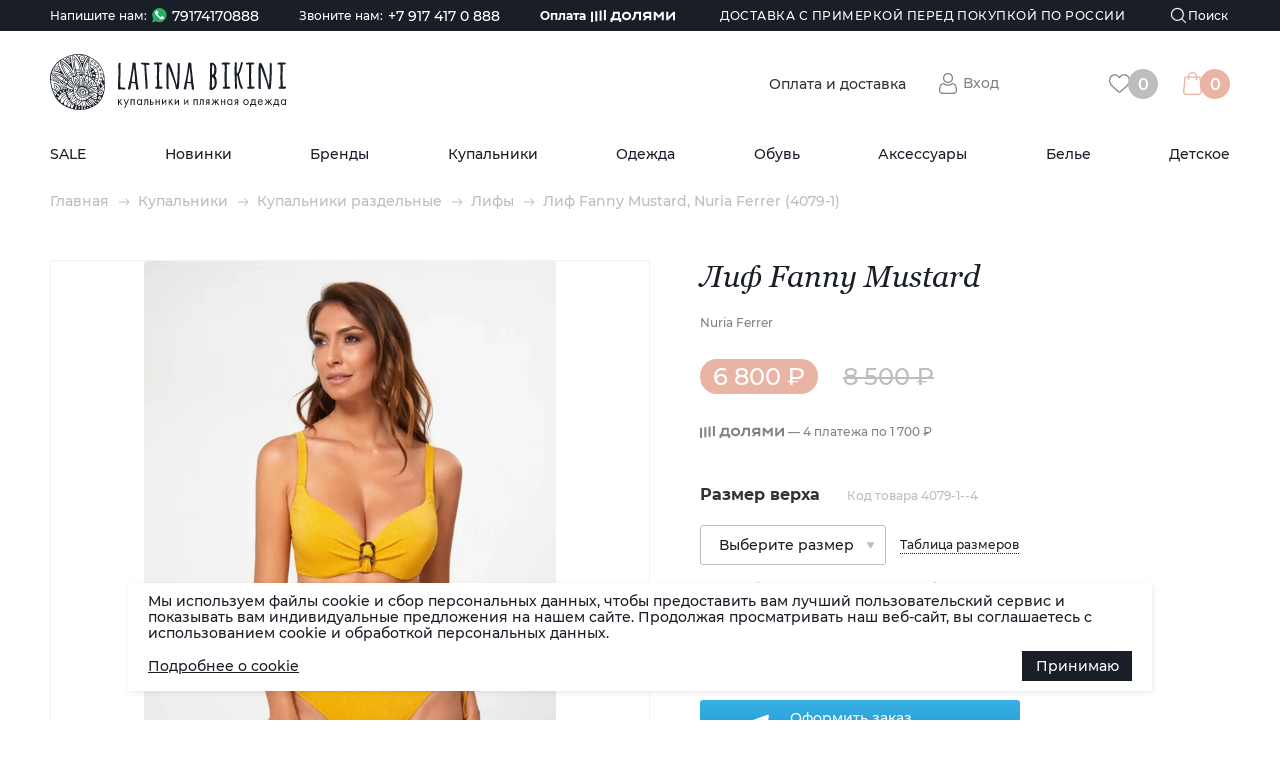

--- FILE ---
content_type: text/html; charset=utf-8
request_url: https://latinabikini.ru/kupalniki/kupalniki-razdelnye/lify/29493/lif-fanny-mustard
body_size: 73799
content:
<!doctype html>
<html data-n-head-ssr>
  <head >
    <meta data-n-head="ssr" charset="utf-8"><meta data-n-head="ssr" name="facebook-domain-verification" content="au2uyde7jdzmfqmplf95f3v5di5kej"><meta data-n-head="ssr" name="viewport" content="width=device-width,initial-scale=1.0,minimum-scale=1.0,maximum-scale=1.0,user-scalable=0"><meta data-n-head="ssr" data-hid="keywords" name="keywords" content="undefined"><meta data-n-head="ssr" property="og:image" content="https://latinabikini.ru/uploads/CACHE/images/nomenclature/2022/07/b4002a97-0989-11ed-862a-0cc47ab4064f/821c3db6b4fa0ab1b675d86039a8c015.webp"><meta data-n-head="ssr" property="og:title" content="Лиф Fanny Mustard, Nuria Ferrer (4079-1)"><meta data-n-head="ssr" property="og:description" content="Лиф Fanny Mustard, Nuria Ferrer (4079-1). Экспресс доставка с примеркой перед покупкой по всей России!"><meta data-n-head="ssr" data-hid="description" name="description" content="Лиф Fanny Mustard, Nuria Ferrer (4079-1). Экспресс доставка с примеркой перед покупкой по всей России!"><title>Лиф Fanny Mustard, Nuria Ferrer (4079-1)</title><link data-n-head="ssr" rel="icon" type="image/svg+xml" href="/favicon.svg"><link data-n-head="ssr" href="https://mc.yandex.ru/metrika/tag.js" rel="preload" as="script"><link data-n-head="ssr" rel="canonical" href="https://latinabikini.ru/kupalniki/kupalniki-razdelnye/lify/29493/lif-fanny-mustard"><script data-n-head="ssr" src="https://cdn.jsdelivr.net/gh/cdek-it/widget@latest/dist/cdek-widget.umd.js"></script><link rel="preload" href="/_nuxt/2934758.js" as="script"><link rel="preload" href="/_nuxt/ecebf72.js" as="script"><link rel="preload" href="/_nuxt/e7f1f5f.js" as="script"><link rel="preload" href="/_nuxt/css/659d6d6.css" as="style"><link rel="preload" href="/_nuxt/edc1d28.js" as="script"><link rel="preload" href="/_nuxt/dd0b761.js" as="script"><link rel="preload" href="/_nuxt/css/6f0d9fd.css" as="style"><link rel="preload" href="/_nuxt/552f4d7.js" as="script"><link rel="stylesheet" href="/_nuxt/css/659d6d6.css"><link rel="stylesheet" href="/_nuxt/css/6f0d9fd.css">
  </head>
  <body >
    <div data-server-rendered="true" id="__nuxt"><!----><div id="__layout"><div id="latina-app"><section><!----> <!----> <div style="min-height:35vh;"><section><div class="card"><div class="container"><div class="card__row" style="display:;"><div class="card__col-1" data-v-99131400><div class="card__images-container" data-v-99131400><div id="card-slider" data-v-99131400><img src="/uploads/CACHE/images/nomenclature/2022/07/b4002a97-0989-11ed-862a-0cc47ab4064f/821c3db6b4fa0ab1b675d86039a8c015.webp" alt class="card__img normal" data-v-99131400> <img src="/uploads/CACHE/images/nomenclature/2022/07/b4002a97-0989-11ed-862a-0cc47ab4064f/821c3db6b4fa0ab1b675d86039a8c015.webp" alt class="card__img zoom" data-v-99131400></div> <!----> <!----></div> <div class="card__images" data-v-99131400><div id="scrool-image-container" class="card__images-container__small" data-v-99131400><div class="card__images-item__small is-active" data-v-99131400><img src="/uploads/CACHE/images/nomenclature/2022/07/b4002a97-0989-11ed-862a-0cc47ab4064f/821c3db6b4fa0ab1b675d86039a8c015.webp" alt class="card__img small" data-v-99131400></div></div></div> <div class="card__tabs-description" data-v-f05d32ce data-v-99131400><div class="card__tab-captions" data-v-f05d32ce><div class="card__tab-caption is_active" data-v-f05d32ce>Информация о товаре</div> <div class="card__tab-caption" data-v-f05d32ce>Оплата и доставка</div> <div class="card__tab-caption" data-v-f05d32ce>Уход</div></div> <div class="card__tabs" data-v-f05d32ce><div class="card__tab is_active" data-v-f05d32ce><div class="card__tab-text" data-v-f05d32ce>Формованный лиф на косточках. </div> <div class="card__params" data-v-f05d32ce><div class="card__param" style="display:;" data-v-f05d32ce><div class="card__param-name" data-v-f05d32ce>Лиф</div> <div class="card__param-value" data-v-f05d32ce><div class="card__param-value" style="margin-bottom: 5px;" data-v-f05d32ce>На косточках</div><div class="card__param-value" style="margin-bottom: 5px;" data-v-f05d32ce>С чашками</div></div></div> <div class="card__param" style="display:none;" data-v-f05d32ce><div class="card__param-name" data-v-f05d32ce>Плавки</div> <div class="card__param-value" data-v-f05d32ce></div></div> <div class="card__param" data-v-f05d32ce><div class="card__param-name" data-v-f05d32ce>Коллекция</div> <div class="card__param-value" data-v-f05d32ce>2022</div></div> <div class="card__param" style="display:none;" data-v-f05d32ce><div class="card__param-name" data-v-f05d32ce>Дизайн</div> <div class="card__param-value" data-v-f05d32ce></div></div> <div class="card__param" data-v-f05d32ce><div class="card__param-name" data-v-f05d32ce>Артикул</div> <div class="card__param-value" data-v-f05d32ce>4079-1</div></div> <div class="card__param" data-v-f05d32ce><div class="card__param-name" data-v-f05d32ce>Страна</div> <div class="card__param-value" data-v-f05d32ce>Испания</div></div> <div class="card__param" data-v-f05d32ce><div class="card__param-name" data-v-f05d32ce>Состав</div> <div class="card__param-value" data-v-f05d32ce>74% полиамид, 14% метал., 12% эластан</div></div></div></div> <div class="card__tab" data-v-f05d32ce><div class="card__tab-text" data-v-f05d32ce><p data-v-f05d32ce>Уважаемые покупатели, наш интернет-магазин временно не принимает оплату на сайте!</p> <p data-v-f05d32ce>При оформления заказа:</p> <br data-v-f05d32ce> <p data-v-f05d32ce>
          1. При выборе способа доставки «Курьерская доставка без примерки»- с вами свяжется менеджер и выставит счет на оплату заказа.
          При сумме заказа более 9000 руб – стоимость доставки будет БЕСПЛАТНОЙ.
          При сумме заказа менее 9000 руб- стоимость доставки рассчитывается менеджером в зависимости от адреса доставки.
        </p> <br data-v-f05d32ce> <p data-v-f05d32ce>
          2. При выборе способа доставки «Примерка»- с вами свяжется менеджер, рассчитает стоимость доставки с примеркой.
          На примерку можно выбрать не более 5 позиций.
        </p> <p data-v-f05d32ce>
          Стоимость доставки оплачивается перед отправкой товара, а за товар курьеру после примерки наличными или банковской картой. Действует частичный выкуп.
        </p></div></div> <div class="card__tab" data-v-f05d32ce><div class="card__tab-text" data-v-f05d32ce>Рекомендована ручная стирка. Никогда не используйте агрессивные отбеливающие вещества. Для достижения наилучших результатов мы рекомендуем следовать инструкциям на бирках одежды</div></div></div></div></div> <div class="card__col-2"><h1 class="card__title">Лиф Fanny Mustard</h1> <div class="card__subtitle"><a href="/brands/nuria-ferrer">Nuria Ferrer</a></div> <div class="card__price-box"><div class="card__price-new">6 800 ₽</div> <div class="card__price-old">8 500 ₽</div></div> <!----> <div class="card__dolyame-wrapper"><div class="card__dolyame">— 4 платежа по <span>1 700 ₽</span></div></div> <form class="card__form"><!----> <!----> <!----> <div><div class="card__part-header"><span class="card__part-caption">Размер верха</span> <span class="card__part-code">Код товара 4079-1--4</span></div> <div class="card__select-box"><select class="card__select"><option disabled="disabled" selected="selected">Выберите размер</option> <option value="[object Object]" style="min-height:30px;">48 RU  |   Чашка C</option></select> <div class="card__select-link">Таблица размеров</div></div> <div class="card__form-info"><span>Для добавления в корзину выберите размер</span></div></div> <!----> <!----> <div class="card__form-footer"><div class="card__submit card__submit_disabled"><span class="card__favorite__add">Добавить в корзину</span></div> <!----> <a href="https://t.me/LatinaBikini_ru?text=null" target="_blank" class="card__telegram">
        Оформить заказ<br>с оператором в Telegram
      </a> <div class="card__favorite"><span class="card__favorite__add">Добавить в избранное</span> <!----></div></div> <div class="card__share"><div class="card__share-caption">Поделиться:</div> <div class="card__share-link"><img src="/_nuxt/img/share-vk.0ed52df.svg" alt></div></div> <div class="card__tabs-description" data-v-f05d32ce><div class="card__tab-captions" data-v-f05d32ce><div class="card__tab-caption is_active" data-v-f05d32ce>Информация о товаре</div> <div class="card__tab-caption" data-v-f05d32ce>Оплата и доставка</div> <div class="card__tab-caption" data-v-f05d32ce>Уход</div></div> <div class="card__tabs" data-v-f05d32ce><div class="card__tab is_active" data-v-f05d32ce><div class="card__tab-text" data-v-f05d32ce>Формованный лиф на косточках. </div> <div class="card__params" data-v-f05d32ce><div class="card__param" style="display:;" data-v-f05d32ce><div class="card__param-name" data-v-f05d32ce>Лиф</div> <div class="card__param-value" data-v-f05d32ce><div class="card__param-value" style="margin-bottom: 5px;" data-v-f05d32ce>На косточках</div><div class="card__param-value" style="margin-bottom: 5px;" data-v-f05d32ce>С чашками</div></div></div> <div class="card__param" style="display:none;" data-v-f05d32ce><div class="card__param-name" data-v-f05d32ce>Плавки</div> <div class="card__param-value" data-v-f05d32ce></div></div> <div class="card__param" data-v-f05d32ce><div class="card__param-name" data-v-f05d32ce>Коллекция</div> <div class="card__param-value" data-v-f05d32ce>2022</div></div> <div class="card__param" style="display:none;" data-v-f05d32ce><div class="card__param-name" data-v-f05d32ce>Дизайн</div> <div class="card__param-value" data-v-f05d32ce></div></div> <div class="card__param" data-v-f05d32ce><div class="card__param-name" data-v-f05d32ce>Артикул</div> <div class="card__param-value" data-v-f05d32ce>4079-1</div></div> <div class="card__param" data-v-f05d32ce><div class="card__param-name" data-v-f05d32ce>Страна</div> <div class="card__param-value" data-v-f05d32ce>Испания</div></div> <div class="card__param" data-v-f05d32ce><div class="card__param-name" data-v-f05d32ce>Состав</div> <div class="card__param-value" data-v-f05d32ce>74% полиамид, 14% метал., 12% эластан</div></div></div></div> <div class="card__tab" data-v-f05d32ce><div class="card__tab-text" data-v-f05d32ce><p data-v-f05d32ce>Уважаемые покупатели, наш интернет-магазин временно не принимает оплату на сайте!</p> <p data-v-f05d32ce>При оформления заказа:</p> <br data-v-f05d32ce> <p data-v-f05d32ce>
          1. При выборе способа доставки «Курьерская доставка без примерки»- с вами свяжется менеджер и выставит счет на оплату заказа.
          При сумме заказа более 9000 руб – стоимость доставки будет БЕСПЛАТНОЙ.
          При сумме заказа менее 9000 руб- стоимость доставки рассчитывается менеджером в зависимости от адреса доставки.
        </p> <br data-v-f05d32ce> <p data-v-f05d32ce>
          2. При выборе способа доставки «Примерка»- с вами свяжется менеджер, рассчитает стоимость доставки с примеркой.
          На примерку можно выбрать не более 5 позиций.
        </p> <p data-v-f05d32ce>
          Стоимость доставки оплачивается перед отправкой товара, а за товар курьеру после примерки наличными или банковской картой. Действует частичный выкуп.
        </p></div></div> <div class="card__tab" data-v-f05d32ce><div class="card__tab-text" data-v-f05d32ce>Рекомендована ручная стирка. Никогда не используйте агрессивные отбеливающие вещества. Для достижения наилучших результатов мы рекомендуем следовать инструкциям на бирках одежды</div></div></div></div> <div class="card__delivery"><!----></div> <div class="card__links"><a href="/kupalniki" aria-current="page" class="card__link">Все товары категории: Купальники</a><a href="/kupalniki/kupalniki-razdelnye/" aria-current="page" class="card__link">Все товары категории: Купальники раздельные</a><a href="/kupalniki/kupalniki-razdelnye/lify/" aria-current="page" class="card__link">Все товары категории: Лифы</a> <a href="/kupalniki?brand=Nuria%20Ferrer" class="card__link">Все товары бренда Nuria Ferrer</a></div> <div class="adv2"><div class="adv2__item"><img src="/_nuxt/img/adv2-01.1e1385f.png" alt class="adv2__img"> <div class="adv2__text">Только подлинные товары</div></div> <div class="adv2__item"><img src="/_nuxt/img/adv2-02.ab1eb87.png" alt class="adv2__img"> <div class="adv2__text">Быстрая доставка по всему миру</div></div> <div class="adv2__item"><img src="/_nuxt/img/adv2-03.31b3169.png" alt class="adv2__img"> <div class="adv2__text">Бесплатная доставка по всей России</div></div> <div class="adv2__item"><img src="/_nuxt/img/adv2-04.694d644.png" alt class="adv2__img"> <div class="adv2__text">Возможность примерки перед покупкой</div></div> <div class="adv2__item"><img src="/_nuxt/img/adv2-05.65596f4.png" alt class="adv2__img"> <div class="adv2__text">Программа лояльности</div></div></div></form> <div class="popup" style="display:none;"><div class="popup__body"><div class="popup__content popup__content--sizechart"><div class="popup__close"></div> <div class="popup__sizechart-img"><img src="/uploads/shop/sizechart/2021/02/image_2021-02-12_15-53-33.png" alt="Таблица размерной сетки"></div></div></div></div></div></div></div></div> <!----> <!----> <!----></section></div> <footer class="footer"><div class="container"><div class="footer__top"><a href="/" aria-current="page"><img src="/uploads/latina_logo.svg" alt="" class="footer__logo"></a> <div class="footer__site-caption">LATINABIKINI.RU интернет-магазин</div></div> <div class="footer__row"><div class="footer__col footer__col_main"><div class="footer__caption">Главная</div> <ul class="footer__items"><li class="footer__item"><a href="/news/" class="footer__link">Новости</a></li> <li class="footer__item"><a href="/blog/" class="footer__link">Статьи</a></li> <li class="footer__item"><a href="#" class="footer__link">Доставка (по РФ и СНГ)</a></li></ul></div> <div class="footer__col footer__col_about"><div class="footer__caption">О компании</div> <ul class="footer__items"><li class="footer__item"><a href="/requisites" class="footer__link">Реквизиты</a></li> <li class="footer__item"><a href="/contacts" class="footer__link">Контакты</a></li> <li class="footer__item"><a href="/publick-offer" class="footer__link">Публичная оферта</a></li> <li class="footer__item"><a href="/return-goods" class="footer__link">Возврат товара</a></li></ul></div> <div class="footer__col footer__col_catalog"><div class="footer__caption">Каталог</div> <div class="footer__two-columns"><ul class="footer__items"><li class="footer__item"><a href="/sale" class="footer__link">SALE</a></li> <li class="footer__item"><a href="/new" class="footer__link">Новинки</a></li> <li class="footer__item"><a href="/brands" class="footer__link">Бренды</a></li> <li class="footer__item"><a href="/kupalniki" aria-current="page" class="footer__link">Купальники</a></li> <li class="footer__item"><a href="/odezhda" class="footer__link">Одежда</a></li> <li class="footer__item"><a href="/obuv" class="footer__link">Обувь</a></li> <li class="footer__item"><a href="/aksessuary" class="footer__link">Аксессуары</a></li> <li class="footer__item"><a href="/bele" class="footer__link">Белье</a></li> <li class="footer__item"><a href="/detskoe" class="footer__link">Детское</a></li></ul></div> <div class="footer__developer-info"><a href="/privacy-policy" class="footer__link">Политика конфиденциальности</a></div></div> <div class="footer__col footer__col_social"><div class="footer__soc-items"><a href="https://vk.com/latinabikini" target="_blank" class="footer__soc-item footer__soc-item--vk">Наша группа</a> <!----> <a href="https://t.me/latinabikini" target="_blank" class="footer__soc-item footer__soc-item--telegram">Канал в Telegram</a> <a href="https://whats.app/79174170888" target="_blank" class="footer__soc-item footer__soc-item--whatsapp">Группа в Whatsapp</a></div></div></div></div></footer></section> <div class="cookie" style="display:none;"><div class="cookie__container"><div class="cookie__text">
        Мы используем файлы cookie и сбор персональных данных, чтобы предоставить вам лучший пользовательский сервис и показывать вам индивидуальные предложения на нашем сайте. Продолжая просматривать наш веб-сайт, вы соглашаетесь c использованием cookie и обработкой персональных данных.
      </div> <div class="cookie__button-container"><a href="/cookie" class="cookie__more">
          Подробнее о cookie
        </a> <div class="cookie__button">
          Принимаю
        </div></div></div></div> <div style="display:;"><div class="arrow_top__container"><div class="arrow_top__arrow"></div></div> <div class="telegram-widget"><a href="https://t.me/LatinaBikini_ru" data-tooltip="Написать в Telegram" target="_blank" class="telegram-widget__icon"></a> <div class="telegram-widget__dropdown"><a href="https://t.me/LatinaBikini_ru" target="_blank" class="telegram-widget__button telegram-widget__button_blue telegram-widget__button_telegram"><span>Написать оператору<br><small>в приложении Telegram</small></span></a> <a href="https://t.me/LatinaBikini_ru?text=null" target="_blank" class="telegram-widget__button telegram-widget__button_white js-share-product-to-operator"><span>Отправить оператору<br><small>ссылку на этот товар</small></span></a></div></div></div> <!----> <!----> <!----></div></div></div><script>window.__NUXT__=(function(a,b,c,d,e,f,g,h,i,j,k,l,m,n,o,p,q,r,s,t,u,v,w,x,y,z,A,B,C,D,E,F,G,H,I,J,K,L,M,N,O,P,Q,R,S,T,U,V,W,X,Y,Z,_,$,aa,ab,ac,ad,ae,af,ag,ah,ai,aj,ak,al,am,an,ao,ap,aq,ar,as,at,au,av,aw,ax,ay,az,aA,aB,aC,aD,aE,aF,aG,aH,aI,aJ,aK,aL,aM,aN,aO,aP,aQ,aR,aS,aT,aU,aV,aW,aX,aY,aZ,a_,a$,ba,bb,bc,bd,be,bf,bg,bh,bi,bj,bk,bl,bm,bn,bo,bp,bq,br,bs,bt,bu,bv,bw,bx,by,bz,bA,bB,bC,bD,bE,bF,bG,bH,bI,bJ,bK,bL,bM,bN,bO,bP,bQ,bR,bS,bT,bU,bV,bW,bX,bY,bZ,b_,b$,ca,cb,cc,cd,ce,cf,cg,ch,ci,cj,ck,cl,cm,cn,co,cp,cq,cr,cs,ct,cu,cv,cw,cx,cy,cz,cA,cB,cC,cD,cE,cF,cG,cH,cI,cJ,cK,cL,cM,cN,cO,cP,cQ,cR,cS,cT,cU,cV,cW,cX,cY,cZ,c_,c$,da,db,dc,dd,de,df,dg,dh,di,dj,dk,dl,dm,dn,do0,dp,dq,dr,ds,dt,du,dv,dw,dx,dy,dz,dA,dB,dC,dD,dE,dF,dG,dH,dI,dJ,dK,dL,dM,dN,dO,dP,dQ,dR,dS,dT,dU,dV,dW,dX,dY,dZ,d_,d$,ea,eb,ec,ed,ee,ef,eg,eh,ei,ej,ek,el,em,en,eo,ep,eq,er,es,et,eu,ev,ew,ex,ey,ez,eA,eB,eC,eD,eE,eF,eG,eH,eI,eJ,eK,eL,eM,eN,eO,eP,eQ,eR,eS,eT,eU,eV,eW,eX,eY,eZ,e_,e$,fa,fb,fc,fd,fe,ff,fg,fh,fi,fj,fk,fl,fm,fn,fo,fp,fq,fr,fs,ft,fu,fv,fw,fx,fy,fz,fA,fB,fC,fD,fE,fF,fG,fH,fI,fJ,fK,fL,fM,fN,fO,fP,fQ,fR,fS,fT,fU,fV,fW,fX,fY,fZ,f_,f$,ga,gb,gc,gd,ge,gf,gg,gh,gi,gj,gk,gl,gm,gn,go,gp,gq,gr,gs,gt,gu,gv,gw,gx,gy,gz,gA,gB,gC,gD,gE,gF,gG,gH,gI,gJ,gK,gL,gM,gN,gO,gP,gQ,gR,gS,gT,gU,gV,gW,gX,gY,gZ,g_,g$,ha,hb,hc,hd,he,hf,hg,hh,hi,hj,hk,hl,hm,hn,ho,hp,hq,hr,hs,ht,hu,hv,hw,hx,hy,hz,hA,hB,hC,hD,hE,hF,hG,hH,hI,hJ,hK,hL,hM,hN,hO,hP,hQ,hR,hS,hT,hU,hV,hW,hX,hY,hZ,h_,h$,ia){hC.pk=57;hC.name=af;hC.slug="maaji";hC.image="\u002Fuploads\u002Fbrands\u002F2019\u002F12\u002FGroup_25.2.png";hC.image_detail="\u002Fuploads\u002Fbrands\u002Fdetail\u002F2020\u002F11\u002F87695ef577a66d70acc690cb28c4837f.jpg";hC.description="\u003Ch1\u003EMaaji &ndash; колумбийский бренд яркого пляжного стиля\u003C\u002Fh1\u003E\r\n\r\n\u003Ch2\u003EИстория и философия\u003C\u002Fh2\u003E\r\n\r\n\u003Cp\u003EMaaji &mdash; колумбийский бренд, завоевавший популярность во всём мире благодаря смелой цветовой палитре, фантазийному дизайну и особой энергетике. Каждая модель создаётся с вдохновением и любовью, превращаясь в настоящее произведение искусства.\u003C\u002Fp\u003E\r\n\r\n\u003Cp\u003EКоллекции Maaji заряжают позитивом, создают атмосферу праздника и помогают почувствовать себя яркой и уверенной как на пляже, так и в повседневной жизни.\u003C\u002Fp\u003E\r\n\r\n\u003Ch2\u003EОсобенности Maaji\u003C\u002Fh2\u003E\r\n\r\n\u003Cp\u003EЗнаковая черта бренда &mdash; невероятные принты и многослойные декоративные элементы, которые делают каждую вещь уникальной.\u003C\u002Fp\u003E\r\n\r\n\u003Ch3\u003EКлючевые преимущества Maaji:\u003C\u002Fh3\u003E\r\n\r\n\u003Cul\u003E\r\n\t\u003Cli\u003E\r\n\t\u003Cp\u003Eавторская проработка дизайна каждой модели;\u003C\u002Fp\u003E\r\n\t\u003C\u002Fli\u003E\r\n\t\u003Cli\u003E\r\n\t\u003Cp\u003Eткани премиум-качества, приятные к телу и стойкие к износу;\u003C\u002Fp\u003E\r\n\t\u003C\u002Fli\u003E\r\n\t\u003Cli\u003E\r\n\t\u003Cp\u003Eрегулярное обновление коллекций с учётом последних модных трендов.\u003C\u002Fp\u003E\r\n\t\u003C\u002Fli\u003E\r\n\u003C\u002Ful\u003E\r\n\r\n\u003Ch2\u003EКупите Maaji в Latinabikini\u003C\u002Fh2\u003E\r\n\r\n\u003Cp\u003EСегодня продукция Maaji доступна и российским покупателям. В нашем интернет-магазине вы можете найти купальники, бикини, платья и аксессуары бренда с:\u003C\u002Fp\u003E\r\n\r\n\u003Cul\u003E\r\n\t\u003Cli\u003E\r\n\t\u003Cp\u003Eдоставкой по всей России;\u003C\u002Fp\u003E\r\n\t\u003C\u002Fli\u003E\r\n\t\u003Cli\u003E\r\n\t\u003Cp\u003Eуслугой примерки перед покупкой, чтобы убедиться в правильности выбора размера и фасона.\u003C\u002Fp\u003E\r\n\t\u003C\u002Fli\u003E\r\n\u003C\u002Ful\u003E\r\n\r\n\u003Ch2\u003EПочему выбирают Maaji\u003C\u002Fh2\u003E\r\n\r\n\u003Cp\u003EMaaji особенно ценят женщины, которые любят путешествовать и проводить время на солнце. Эти изделия добавляют в гардероб яркости, лёгкости и экзотических ноток латиноамериканского стиля. С Maaji каждая поездка превращается в маленький праздник, а каждая вещь &mdash; в источник хорошего настроения и уверенности.\u003C\u002Fp\u003E";hC.categories=[{name:z,path:B,image:I},{name:x,path:F,image:Q},{name:l,path:n,image:o},{name:bQ,path:cC,image:a},{name:j,path:k,image:m}];hC.meta_title="Купальники Maaji - купить в интернет-магазине с доставкой по России";hC.meta_keywords="Maaji купить, \r\nкупальники Maaji купить, \r\nMaaji купальники интернет,\r\nMaaji купальники интернет магазин,\r\nмайи купальники купить, \r\nкупальники майя интернет, \r\nкупальники майя интернет магазин.";hC.meta_description="Купить оригинальные купальники Maaji, а также одежду, белье и аксессуары от известного мирового бренда⭐️Мы сотрудничаем напрямую с производителем. Экспресс доставка с примеркой перед покупкой по всей России 📞+7(917)417-08-88";hE.pk=bf;hE.name="Luli Fama";hE.slug="luli-fama";hE.image="\u002Fuploads\u002Fbrands\u002F2019\u002F12\u002FGroup_31.2.png";hE.image_detail="\u002Fuploads\u002Fbrands\u002Fdetail\u002F2020\u002F11\u002FLuli_6.jpeg";hE.description="\u003Ch1\u003ELuli Fama &mdash; яркие купальники и пляжная одежда из Латинской Америки\u003C\u002Fh1\u003E\r\n\r\n\u003Ch2\u003EИстория бренда\u003C\u002Fh2\u003E\r\n\r\n\u003Cp\u003ELuli Fama &mdash; латиноамериканский бренд, основанный в 2003 году Лурдес &laquo;Лули&raquo; Ханимиан и её дядей Аугусто, известным дизайнером купальников. Первые коллекции сразу же получили признание в США благодаря смелым цветовым решениям и необычным принтам, а вскоре бренд стал известен и во всём мире.\u003C\u002Fp\u003E\r\n\r\n\u003Ch2\u003EДизайн и философия\u003C\u002Fh2\u003E\r\n\r\n\u003Cp\u003EФилософия Luli Fama &mdash; дарить каждой женщине возможность раскрыть свою привлекательность и почувствовать себя звездой. Коллекции бренда вдохновлены природой Южной Америки и сочетают в себе яркие расцветки, смелые фасоны и выразительные детали.\u003C\u002Fp\u003E\r\n\r\n\u003Ch2\u003EАссортимент и стиль\u003C\u002Fh2\u003E\r\n\r\n\u003Cp\u003EВ линейках бренда представлены купальники с эффектными принтами, дизайнерские накидки, необычные комбинезоны и летние платья для пляжных вечеринок и отдыха у бассейна. Благодаря сотрудничеству с художниками и иллюстраторами коллекции Luli Fama отличаются оригинальностью и неповторимостью.\u003C\u002Fp\u003E\r\n\r\n\u003Ch3\u003EПочему выбирают Luli Fama\u003C\u002Fh3\u003E\r\n\r\n\u003Col\u003E\r\n\t\u003Cli\u003E\r\n\t\u003Cp\u003Eсмелые фасоны и эффектные принты, разработанные с художниками и иллюстраторами;\u003C\u002Fp\u003E\r\n\t\u003C\u002Fli\u003E\r\n\t\u003Cli\u003E\r\n\t\u003Cp\u003Eматериалы премиум-класса и безупречная посадка;\u003C\u002Fp\u003E\r\n\t\u003C\u002Fli\u003E\r\n\t\u003Cli\u003E\r\n\t\u003Cp\u003Eширокий ассортимент: купальники, платья, комбинезоны, накидки;\u003C\u002Fp\u003E\r\n\t\u003C\u002Fli\u003E\r\n\t\u003Cli\u003E\r\n\t\u003Cp\u003Eвдохновение природой Южной Америки;\u003C\u002Fp\u003E\r\n\t\u003C\u002Fli\u003E\r\n\t\u003Cli\u003E\r\n\t\u003Cp\u003Eпризнание мировых звёзд: Бар Рафаэли, Дженнифер Хадсон и других;\u003C\u002Fp\u003E\r\n\t\u003C\u002Fli\u003E\r\n\t\u003Cli\u003E\r\n\t\u003Cp\u003Eдоставка по всей России и услуга примерки в магазине Latinabikini.\u003C\u002Fp\u003E\r\n\t\u003C\u002Fli\u003E\r\n\u003C\u002Fol\u003E\r\n\r\n\u003Ch2\u003EКупите Luli Fama в&nbsp;Latinabikini\u003C\u002Fh2\u003E\r\n\r\n\u003Cp\u003EВ интернет-магазине Latinabikini представлен широкий ассортимент оригинальной продукции Luli Fama. Мы гарантируем подлинность товаров, качественный сервис и удобные условия покупки с доставкой по всей России и возможностью примерки перед оплатой.\u003C\u002Fp\u003E\r\n\r\n\u003Cp\u003ELuli Fama &mdash; это яркость, смелость и женственность. Купальники и одежда этого бренда помогают создавать стильные пляжные образы и дарят каждой женщине уверенность в собственной красоте.\u003C\u002Fp\u003E";hE.categories=[{name:z,path:B,image:I},{name:l,path:n,image:o},{name:j,path:k,image:m}];hE.meta_title="Luli Fama - купить в интернет-магазине с доставкой по России";hE.meta_keywords="luli fama купальники купить, luli fama купальники купить интернет магазин, лули фама купальники купить";hE.meta_description="Купить оригинальные купальники и одежду от известного мирового бренда Luli Fama. ⭐️Мы сотрудничаем напрямую с производителем. Экспресс доставка с примеркой перед покупкой по всей России 📞+7(917)417-08-88";hF.pk=aS;hF.name=aW;hF.slug="dkny";hF.image="\u002Fuploads\u002Fbrands\u002F2020\u002F06\u002FGroup_27.2-1.png";hF.image_detail="\u002Fuploads\u002Fbrands\u002Fdetail\u002F2020\u002F11\u002FDKNY_SS20_INTIMATES_LOOK_01A_FOG2006300.jpg";hF.description="\u003Ch1\u003EDKNY &ndash; стиль и комфорт от культового американского бренда\u003C\u002Fh1\u003E\r\n\r\n\u003Ch2\u003EИстория и философия\u003C\u002Fh2\u003E\r\n\r\n\u003Cp\u003EDKNY (Donna Karan New York) &mdash; американский бренд, основанный Донной Каран в 1989 году. С самого начала марка олицетворяет дух большого города: стиль, функциональность и комфорт для динамичных жителей мегаполисов.\u003C\u002Fp\u003E\r\n\r\n\u003Cp\u003EБренд создает женскую одежду и нижнее бельё, в которых гармонично сочетаются элегантность и удобство. Каждая коллекция DKNY отвечает потребностям современных женщин, стремящихся выглядеть уверенно и чувствовать себя комфортно каждый день.\u003C\u002Fp\u003E\r\n\r\n\u003Ch2\u003EАссортимент DKNY\u003C\u002Fh2\u003E\r\n\r\n\u003Cp\u003EВ нашем интернет-магазине представлен широкий выбор оригинальной продукции DKNY:\u003C\u002Fp\u003E\r\n\r\n\u003Col\u003E\r\n\t\u003Cli\u003E\r\n\t\u003Cp\u003Eженское нижнее бельё, сочетающее высокое качество и современный дизайн;\u003C\u002Fp\u003E\r\n\t\u003C\u002Fli\u003E\r\n\t\u003Cli\u003E\r\n\t\u003Cp\u003Eодежда для повседневной жизни и особых случаев &mdash; платья, костюмы, стильные аксессуары;\u003C\u002Fp\u003E\r\n\t\u003C\u002Fli\u003E\r\n\t\u003Cli\u003E\r\n\t\u003Cp\u003Eколлекции, подходящие как для деловых встреч, так и для вечерних выходов.\u003C\u002Fp\u003E\r\n\t\u003C\u002Fli\u003E\r\n\u003C\u002Fol\u003E\r\n\r\n\u003Ch2\u003EКупите DKNY в Latinabikini\u003C\u002Fh2\u003E\r\n\r\n\u003Cp\u003EТеперь оригинальная продукция DKNY доступна и для российских покупательниц. В нашем интернет-магазине вы можете заказать нижнее бельё и одежду бренда с доставкой по всей России.\u003C\u002Fp\u003E\r\n\r\n\u003Cp\u003EДля вашего удобства доступна услуга примерки перед покупкой: вы оплачиваете только те модели, которые идеально подошли.\u003C\u002Fp\u003E\r\n\r\n\u003Ch2\u003EПочему выбирают DKNY\u003C\u002Fh2\u003E\r\n\r\n\u003Cp\u003EDKNY &mdash; это бренд, который сочетает комфорт и стиль, предлагая коллекции для любых случаев жизни. С вещами от DKNY вы всегда будете в тренде, подчеркнёте свою индивидуальность и создадите образ уверенной и современной женщины.\u003C\u002Fp\u003E";hF.categories=[{name:x,path:F,image:Q},{name:j,path:k,image:m}];hF.meta_title="DKNY - купить белье и одежду в интернет-магазине с доставкой по России";hF.meta_keywords="DKNY купить, \r\nбелье DKNY купить, \r\nDKNY белье интернет,\r\nDKNY нижнее белье интернет магазин,\r\nDKNY трусы купить\r\nDKNY лифчик купить \r\nDKNY бюстгалтер купить";hF.meta_description="Купить оригинальное белье и одежду от известного мирового бренда DKNY (Дики энд вай). ⭐️Мы сотрудничаем напрямую с производителем. Экспресс доставка с примеркой перед покупкой по всей России 📞+7(917)417-08-88";hI.pk=ax;hI.name=aP;hI.slug="nuria-ferrer";hI.image="\u002Fuploads\u002Fbrands\u002F2019\u002F12\u002FGroup_32.1-2.png";hI.image_detail="\u002Fuploads\u002Fbrands\u002Fdetail\u002F2020\u002F11\u002FNF_5.jpg";hI.description="\u003Ch1\u003EN&uacute;ria Ferrer &mdash; испанская элегантность и качество\u003C\u002Fh1\u003E\r\n\r\n\u003Ch2\u003EИстория бренда\u003C\u002Fh2\u003E\r\n\r\n\u003Cp\u003EN&uacute;ria Ferrer &mdash; испанский бренд, основанный в Барселоне в 1998 году. Его философия основана на создании утончённой и современной верхней одежды, которая объединяет комфорт, практичность и классический стиль.\u003C\u002Fp\u003E\r\n\r\n\u003Ch2\u003EАссортимент и стиль\u003C\u002Fh2\u003E\r\n\r\n\u003Cp\u003EБренд стал известен благодаря гармоничному сочетанию природных материалов, оригинальных фасонов и высокого уровня исполнения. Коллекции рассчитаны на активных женщин, ценящих классические силуэты с элементами новаторства. Особой популярностью пользуются модели из кашемира, шерсти мериноса и хлопка, выполненные в нежных и пастельных тонах.\u003C\u002Fp\u003E\r\n\r\n\u003Ch2\u003EКачество и характеристики\u003C\u002Fh2\u003E\r\n\r\n\u003Cp\u003EКаждое изделие отличается вниманием к деталям: обработка швов, аккуратные застёжки и специальные подкладки обеспечивают сохранение формы и тепла даже в холодную погоду. Верхняя одежда N&uacute;ria Ferrer сочетает лёгкий вес, удобство и высокую степень защиты от непогоды.\u003C\u002Fp\u003E\r\n\r\n\u003Ch3\u003EПочему выбирают N&uacute;ria Ferrer\u003C\u002Fh3\u003E\r\n\r\n\u003Col\u003E\r\n\t\u003Cli\u003E\r\n\t\u003Cp\u003Eиспользование премиальных материалов: кашемир, шерсть мериноса, хлопок;\u003C\u002Fp\u003E\r\n\t\u003C\u002Fli\u003E\r\n\t\u003Cli\u003E\r\n\t\u003Cp\u003Eэлегантные классические силуэты с элементами новаторства;\u003C\u002Fp\u003E\r\n\t\u003C\u002Fli\u003E\r\n\t\u003Cli\u003E\r\n\t\u003Cp\u003Eвнимание к мелочам и безупречное исполнение;\u003C\u002Fp\u003E\r\n\t\u003C\u002Fli\u003E\r\n\t\u003Cli\u003E\r\n\t\u003Cp\u003Eлёгкость, гибкость и долговечность изделий;\u003C\u002Fp\u003E\r\n\t\u003C\u002Fli\u003E\r\n\t\u003Cli\u003E\r\n\t\u003Cp\u003Eэтичное производство и признанное испанское качество.\u003C\u002Fp\u003E\r\n\t\u003C\u002Fli\u003E\r\n\u003C\u002Fol\u003E\r\n\r\n\u003Ch2\u003EКупите N&uacute;ria Ferrer в&nbsp;Latinabikini\u003C\u002Fh2\u003E\r\n\r\n\u003Cp\u003EВ нашем магазине вы можете купить изделия N&uacute;ria Ferrer с доставкой по всей России и возможностью примерки перед покупкой. Мы предлагаем только оригинальную продукцию, которая сочетает стиль, тепло и практичность.\u003C\u002Fp\u003E\r\n\r\n\u003Cp\u003EN&uacute;ria Ferrer &mdash; это синоним элегантности, надёжности и высокого испанского мастерства. Если вы ищете тёплую, стильную и долговечную верхнюю одежду, изделия N&uacute;ria Ferrer станут достойным выбором для вашего гардероба.\u003C\u002Fp\u003E";hI.categories=[{name:l,path:n,image:o},{name:j,path:k,image:m}];hI.meta_title="Nuria Ferrer - купить в интернет-магазине с доставкой по России";hI.meta_keywords="Nuria Ferrer купить, \r\nкупальники Nuria Ferrer купить, \r\nNuria Ferrer купальники интернет,\r\nNuria Ferrer купальники интернет магазин,\r\nнурия феррер купальники купить, \r\nкупальники нурия ферер интернет, \r\nкупальники нурия интернет магазин.";hI.meta_description="Купить оригинальные купальники и одужду от известного мирового бренда Nuria Ferrer ⭐️Мы сотрудничаем напрямую с производителем. Экспресс доставка с примеркой перед покупкой по всей России 📞+7(917)417-08-88";hJ.pk=80;hJ.name="Runwaydreamz";hJ.slug="runwaydreamz";hJ.image="\u002Fuploads\u002Fbrands\u002F2020\u002F06\u002Fimgonline-com-ua-Resize-Daiuf3ZMESX.jpg";hJ.image_detail="\u002Fuploads\u002Fbrands\u002Fdetail\u002F2020\u002F11\u002FIMG_6465-1.jpg";hJ.description="\u003Ch1\u003EБрендовая одежда&nbsp;Runwaydreamz\u003C\u002Fh1\u003E\r\n\r\n\u003Cp\u003EБренд RUNWAYDREAMZ заслуживает особого внимания со стороны модниц, которые предпочитают носить уникальные в своем роде вещи и выглядеть при этом сексуально. Изделия этой торговой марки отличаются оригинальными фасонами и яркими расцветками. Одежда из денима ручной работы много раз была опубликована на страницах модных изданий с мировым именем: ELLE Magazine, OK Magazine, InStyle Magazine и других. Купить RUNWAYDREAMZ изъявляют желание не только модницы США и Канады, но и ряда других стран: Франции, Италии, Германии, Норвегии, Японии. RWDZ выпускает шорты, джинсы и куртки из первоклассного денима. Чтобы обеспечить высочайшее качество пошива и полное соответствие дизайнерской задумке, изделия изготавливаются вручную. Главная цель бренда &ndash; создать идеальный лукбук для сводолюбивой яркой девушки, которая много времени проводит на пляже в компании друзей. Купить шорты RUNWAYDREAMZ стоит тем, кто хочет быть в центре внимания. Изделие, в которое органично вписались десятки металлических заклепок, пышная бахрома и шнурки неонового цвета, не останется незамеченным даже в кругу самых ярких личностей. Благодаря короткой длине и комфортной посадке образ получается дерзким и сексуальным. Обладательница такой экстравагантной вещи будет купаться во внимании противоположного пола и других модниц. В интернет-магазине LATINA BIKINI есть большой выбор продукции американского бренда. Ценители идей RUNWAYDREAMZ купить могут самые яркие и оригинальные шорты, джинсы и куртки из последних коллекций. В каталоге есть одно и двухцветные модели с замками и заклепками. Чтобы получить консультацию по поводу размера, свяжитесь с менеджером.\u003C\u002Fp\u003E\r\n\r\n\u003Ch2\u003EКупить Runwaydreamz в России\u003C\u002Fh2\u003E\r\n\r\n\u003Cp\u003EВ интернет-магазине LATINA BIKINI представлен большой выбор оригинальной продукции Runwaydreamz. В каталоге &mdash; самые яркие и актуальные модели: шорты, джинсы и куртки с заклёпками, замками и контрастными вставками. Доступны однотонные и двухцветные варианты, выполненные вручную из премиального денима.\u003C\u002Fp\u003E\r\n\r\n\u003Cp\u003EМы доставляем продукцию Runwaydreamz по всей России, включая Москву, Санкт-Петербург и регионы. Оплатить заказ можно после получения &mdash; вы оплачиваете только после примерки и убедившись в идеальной посадке изделия.\u003C\u002Fp\u003E";hJ.categories=[{name:j,path:k,image:m}];hJ.meta_title="Runwaydreamz - купить в интернет-магазине с доставкой по России";hJ.meta_keywords="runwaydreamz интернет магазин, runwaydreamz шорты купить, runwaydreamz купить";hJ.meta_description="Купить оригинальную женскую одежду от известного мирового бренда Runwaydreamz.⭐️Мы сотрудничаем напрямую с производителем. Экспресс доставка с примеркой перед покупкой по всей России 📞+7(917)417-08-88";hK.pk=81;hK.name="Cotazur";hK.slug="cotazur";hK.image="\u002Fuploads\u002Fbrands\u002F2020\u002F11\u002Fcotazur_color.jpg";hK.image_detail="\u002Fuploads\u002Fbrands\u002Fdetail\u002F2020\u002F11\u002Fcotazur_11.jpg";hK.description="\u003Ch1\u003EКупальники Cotazur\u003C\u002Fh1\u003E\r\n\r\n\u003Cp\u003EКонцепция бренда Cotazur основана на создании эксклюзивной пляжной одежды и купальников с яркими, запоминающимися деталями. Каждый образ Cotazur &mdash; это сочетание элегантности, сексуальности и утончённого итальянского вкуса.\u003C\u002Fp\u003E\r\n\r\n\u003Ch2\u003EКоллекции и стиль Cotazur\u003C\u002Fh2\u003E\r\n\r\n\u003Cp\u003EВ коллекциях представлены модные и соблазнительные бикини, монокини и цельные купальники с кокетливыми акцентами &mdash; нежным кружевом, рюшами, стразами, воздушными воланами, блестящими пайетками и изысканной вышивкой. Каждый элемент продуман до мелочей, чтобы подчеркнуть женственность и добавить яркости вашему пляжному образу.\u003C\u002Fp\u003E\r\n\r\n\u003Ch3\u003EОсобенности дизайна\u003C\u002Fh3\u003E\r\n\r\n\u003Cp\u003EДизайнеры Cotazur уделяют особое внимание выбору тканей, фактурам, расцветкам и декоративным элементам. Благодаря этому каждая модель выглядит уникально и стильно. Необычные формы, эффектный декор и продуманные силуэты делают купальники Cotazur идеальными для тех, кто любит быть в центре внимания.\u003C\u002Fp\u003E\r\n\r\n\u003Ch3\u003EПопулярность бренда в Европе\u003C\u002Fh3\u003E\r\n\r\n\u003Cp\u003EЗа свой утончённый стиль и смелые дизайнерские решения Cotazur стал любимым брендом европейских модниц. Флагманские бутики марки уже открыты на самых известных курортах континента &mdash; испанской Ибице и итальянском Бари, где бренд завоевал признание среди ценительниц моды и красоты.\u003C\u002Fp\u003E\r\n\r\n\u003Ch2\u003EКупить купальники Cotazur в России\u003C\u002Fh2\u003E\r\n\r\n\u003Cp\u003EТеперь оригинальные купальники Cotazur доступны и в России. В нашем магазине вы найдёте полный ассортимент коллекций &mdash; от классических моделей до эффектных новинок сезона. Мы предлагаем только оригинальные изделия напрямую от официальных поставщиков.\u003C\u002Fp\u003E\r\n\r\n\u003Ch3\u003EДоставка по всей России и оплата при получении\u003C\u002Fh3\u003E\r\n\r\n\u003Cp\u003EМы осуществляем быструю доставку по всей России: в Москву, Санкт-Петербург и другие города. Вы можете оплатить покупку после получения, убедившись в качестве и идеальной посадке выбранного купальника Cotazur.\u003C\u002Fp\u003E\r\n\r\n\u003Ch3\u003EИтальянская мода на вашем пляже\u003C\u002Fh3\u003E\r\n\r\n\u003Cp\u003EПодарите себе роскошь выглядеть безупречно и уверенно в купальнике Cotazur &mdash; бренде, который воплощает итальянскую страсть, изящество и стиль.\u003C\u002Fp\u003E";hK.categories=[{name:l,path:n,image:o},{name:j,path:k,image:m}];hK.meta_title="Cotazur - купить в интернет-магазине с доставкой по России";hK.meta_keywords="купальники Cotazur  купить, Cotazur  купальники интернет магазин, купальник Cotazur купить в москве, купить купальник Cotazur";hK.meta_description="Купить оригинальные купальники и одежду от известного мирового бренда Cotazur. ⭐️Мы сотрудничаем напрямую с производителем. Экспресс доставка с примеркой перед покупкой по всей России 📞+7(917)417-08-88";hN.pk=ag;hN.name="Sea Level";hN.slug="sea-level";hN.image="\u002Fuploads\u002Fbrands\u002F2020\u002F06\u002FGroup_32.1.png";hN.image_detail="\u002Fuploads\u002Fbrands\u002Fdetail\u002F2020\u002F11\u002Fsea_level_2.jpeg";hN.description="\u003Ch1\u003ESea Level &ndash; австралийский бренд купальников для уверенных женщин\u003C\u002Fh1\u003E\r\n\r\n\u003Ch2\u003EФилософия бренда\u003C\u002Fh2\u003E\r\n\r\n\u003Cp\u003ESea Level &mdash; австралийский бренд, который вдохновляет женщин быть уверенными в себе вне зависимости от параметров фигуры. Купальники марки &mdash; это не просто одежда для плавания, а настоящая философия красоты и самовыражения.\u003C\u002Fp\u003E\r\n\r\n\u003Cp\u003EКаждая модель создаётся с особым вниманием к деталям: бельевой крой обеспечивает идеальное прилегание, а инновационные технологии моделирования гарантируют поддержку груди и спины, создавая изящный силуэт.\u003C\u002Fp\u003E\r\n\r\n\u003Ch2\u003EОсобенности коллекции\u003C\u002Fh2\u003E\r\n\r\n\u003Cp\u003EКупальники Sea Level сочетают в себе функциональность и изысканный стиль. Цветовые решения и декоративные элементы разработаны так, чтобы подчеркивать достоинства фигуры и деликатно скрывать её особенности.\u003C\u002Fp\u003E\r\n\r\n\u003Ch3\u003EПреимущества купальников Sea Level:\u003C\u002Fh3\u003E\r\n\r\n\u003Col\u003E\r\n\t\u003Cli\u003E\r\n\t\u003Cp\u003Eутягивающие вставки и фиксация для безупречного силуэта;\u003C\u002Fp\u003E\r\n\t\u003C\u002Fli\u003E\r\n\t\u003Cli\u003E\r\n\t\u003Cp\u003Eудобная посадка и усиленная поддержка;\u003C\u002Fp\u003E\r\n\t\u003C\u002Fli\u003E\r\n\t\u003Cli\u003E\r\n\t\u003Cp\u003Eдолговечные материалы, устойчивые к воздействию солнца и воды;\u003C\u002Fp\u003E\r\n\t\u003C\u002Fli\u003E\r\n\t\u003Cli\u003E\r\n\t\u003Cp\u003Eкомфорт для активного отдыха, спорта и пляжного досуга.\u003C\u002Fp\u003E\r\n\t\u003C\u002Fli\u003E\r\n\u003C\u002Fol\u003E\r\n\r\n\u003Ch2\u003EКупите Sea Level в Latinabikini\u003C\u002Fh2\u003E\r\n\r\n\u003Cp\u003EВ нашем интернет-магазине представлен широкий выбор оригинальных купальников Sea Level. Для удобства покупателей доступны:\u003C\u002Fp\u003E\r\n\r\n\u003Col\u003E\r\n\t\u003Cli\u003E\r\n\t\u003Cp\u003Eдоставка по всей России;\u003C\u002Fp\u003E\r\n\t\u003C\u002Fli\u003E\r\n\t\u003Cli\u003E\r\n\t\u003Cp\u003Eуслуга примерки перед покупкой, чтобы убедиться в правильности выбора размера и модели.\u003C\u002Fp\u003E\r\n\t\u003C\u002Fli\u003E\r\n\u003C\u002Fol\u003E\r\n\r\n\u003Ch2\u003EПочему выбирают Sea Level\u003C\u002Fh2\u003E\r\n\r\n\u003Cp\u003EКупальники Sea Level помогают каждой женщине чувствовать себя привлекательной и уверенной. Это сочетание стиля, комфорта и функциональности, которое делает отдых у воды ещё более приятным.\u003C\u002Fp\u003E\r\n\r\n\u003Cp\u003EОткройте для себя гармонию и красоту вместе с Sea Level!\u003C\u002Fp\u003E";hN.categories=[{name:z,path:B,image:I},{name:l,path:n,image:o},{name:j,path:k,image:m}];hN.meta_title="Sea Level - купить в интернет-магазине с доставкой по России";hN.meta_keywords="Sea Level купить, \r\nкупальники Sea Level купить, \r\nSea Level купальники интернет,\r\nSea Level купальники интернет магазин,";hN.meta_description="Купить оригинальные купальники и одежду от известного мирового бренда Sea Level. ⭐️Мы сотрудничаем напрямую с производителем. Экспресс доставка с примеркой перед покупкой по всей России 📞+7(917)417-08-88";hO.pk=49;hO.name="Beach Bunny";hO.slug="beach-bunny";hO.image="\u002Fuploads\u002Fbrands\u002F2019\u002F12\u002FGroup_28.png";hO.image_detail="\u002Fuploads\u002Fbrands\u002Fdetail\u002F2020\u002F11\u002Fkara_lilac.jpg";hO.description="\u003Ch1\u003EКупальники Beach Bunny &mdash; символ роскоши и уверенности\u003C\u002Fh1\u003E\r\n\r\n\u003Ch2\u003EИстория бренда\u003C\u002Fh2\u003E\r\n\r\n\u003Cp\u003EBeach Bunny уже более 20 лет задаёт тренды пляжной моды. В 2004 году Анджела Читтенден, молодая модель и дизайнер, основала бренд с целью создать купальники, которые будут сексуальными, стильными и в то же время удобными. Её коллекции сразу завоевали популярность у звёзд шоу-бизнеса и стали появляться на страницах модных журналов.\u003C\u002Fp\u003E\r\n\r\n\u003Ch2\u003EДизайн и материалы&nbsp;Beach Bunny\u003C\u002Fh2\u003E\r\n\r\n\u003Cp\u003EКупальники Beach Bunny сочетают в себе эстетику будуара и природные оттенки. В коллекциях встречаются как базовые модели в белом и чёрном цветах, так и изделия в оттенках древесной коры и драгоценных камней. Для пошива используется ткань из 89% полиамида и 11% спандекса, которая обеспечивает комфортную посадку и свободу движений. Дополняют образ позолоченные элементы, премиальная фурнитура и декоративные вставки из горного хрусталя.\u003C\u002Fp\u003E\r\n\r\n\u003Ch3\u003EЧем отличаются купальники Beach Bunny\u003C\u002Fh3\u003E\r\n\r\n\u003Col\u003E\r\n\t\u003Cli\u003E\r\n\t\u003Cp\u003Eсоблазнительные разрезы и элегантный декор;\u003C\u002Fp\u003E\r\n\t\u003C\u002Fli\u003E\r\n\t\u003Cli\u003E\r\n\t\u003Cp\u003Eиспользование премиальных тканей и фурнитуры;\u003C\u002Fp\u003E\r\n\t\u003C\u002Fli\u003E\r\n\t\u003Cli\u003E\r\n\t\u003Cp\u003Eкомфортная посадка при сексуальном дизайне;\u003C\u002Fp\u003E\r\n\t\u003C\u002Fli\u003E\r\n\t\u003Cli\u003E\r\n\t\u003Cp\u003Eвдохновение эстетикой роскоши и женственности;\u003C\u002Fp\u003E\r\n\t\u003C\u002Fli\u003E\r\n\t\u003Cli\u003E\r\n\t\u003Cp\u003Eвыбор мировых знаменитостей: Дженнифер Лопес, Ким Кардашьян, Бритни Спирс и других.\u003C\u002Fp\u003E\r\n\t\u003C\u002Fli\u003E\r\n\u003C\u002Fol\u003E\r\n\r\n\u003Ch2\u003EГде купить Beach Bunny в России\u003C\u002Fh2\u003E\r\n\r\n\u003Cp\u003EВ интернет-магазине \u003Cstrong\u003ELatinabikini\u003C\u002Fstrong\u003E&nbsp;представлен широкий ассортимент раздельных и слитных купальников, моделей монокини и откровенных бикини. Мы предлагаем доставку по всей России, оригинальную продукцию от официальных поставщиков и услугу примерки перед покупкой.\u003C\u002Fp\u003E\r\n\r\n\u003Cp\u003EBeach Bunny &mdash; это не просто купальники, а воплощение уверенности, стиля и женской привлекательности. Выберите свой идеальный образ уже сегодня и почувствуйте себя неотразимой на любом пляже.\u003C\u002Fp\u003E";hO.categories=[{name:z,path:B,image:I},{name:x,path:F,image:Q},{name:l,path:n,image:o},{name:j,path:k,image:m}];hO.meta_title="Beach Bunny - купить в интернет-магазине Latina Bikini";hO.meta_keywords="beach bunny купить, \r\nкупальники beach bunny купить, \r\nbeach bunny купальники интернет,\r\nbeach bunny купальники интернет магазин,\r\nбич банни купальники купить, \r\nкупальники бич банни интернет, \r\nкупальники бич банни интернет магазин.";hO.meta_description="Купить оригинальные купальники, одежду, белье и аксессуры от известного мирового бренда Beach Bunny (Бич Банни).⭐️Мы сотрудничаем напрямую с производителем. Экспресс доставка с примеркой перед покупкой по всей России 📞+7(917)417-08-88";return {layout:"default",data:[{productCard:{pk:29493,ext_id:"d2bcb893-0988-11ed-862a-0cc47ab4064f",name:"Лиф Fanny Mustard",slug:"lif-fanny-mustard",categories:{name:R,path:V},subcategories:{name:c_,path:c$},brand:aP,collection:[{name:da}],is_hit:b,is_new:b,is_sale:e,images:[{image:"\u002Fuploads\u002FCACHE\u002Fimages\u002Fnomenclature\u002F2022\u002F07\u002Fb4002a97-0989-11ed-862a-0cc47ab4064f\u002F821c3db6b4fa0ab1b675d86039a8c015.webp",thumbnail:f,preview:a,is_main:e,is_preview_hover:b,image_type:d,image_catalog:"\u002Fuploads\u002FCACHE\u002Fimages\u002Fnomenclature\u002F2022\u002F07\u002Fb4002a97-0989-11ed-862a-0cc47ab4064f\u002Fc49958d80bcdcc9919ee4285d57cc343.webp",image_big:"\u002Fuploads\u002FCACHE\u002Fimages\u002Fnomenclature\u002F2022\u002F07\u002Fb4002a97-0989-11ed-862a-0cc47ab4064f\u002F34cac2ad992a31b84d70e0d707643a15.webp"}],design:[],feature:[{name:cc,count:d,price:db,size:bj,old_price:8500,vendor_code:"4079-1--4",image:a,ext_id:"ec13d742-0988-11ed-862a-0cc47ab4064f",color:{pk:dc,name:cd,name_en:dd,color_id:de,hex_color:df,ext_id:dg,image:a}}],feature_top_product:a,feature_bottom_product:a,type:[{name:"На косточках"},{name:"С чашками"}],top_type:a,bottom_type:a,similar:[],reference:[],subproptype:d,description:"Формованный лиф на косточках. ",composition:"74% полиамид, 14% метал., 12% эластан",maintenance:"Рекомендована ручная стирка. Никогда не используйте агрессивные отбеливающие вещества. Для достижения наилучших результатов мы рекомендуем следовать инструкциям на бирках одежды",vendor_code:"4079-1",manufacturer:"Испания",price:db,colors:{color_name:cd,related_offers:[]},meta_title:c,meta_keywords:c,meta_description:c},filterParams:void 0}],fetch:{},error:a,state:{account:{anonymous:a,anonymousData:{fio:a,email:a,phone:a},authToken:a,resetToken:a,user:a,showAuth:b,showSignup:b,showReg:b,showWrite:b,showForgot:b,showSizeChart:b,city:{},historyOrderPreview:[],historyOrderDetail:{}},banners:{banners:[],catalogBanners:[]},basket:{basketList:[],basketListId:[],basketInited:b,basketOffersList:[],offerFeaturesList:{},offerColorsList:{},giftCardExtId:c,giftCardInBasketData:{},showDropdown:b,dropdownTimeout:a},catalog:{sale:[],new:[],previewCategories:[{name:z,subcategories:[{name:ce,path:cf,meta_title:dh,meta_keywords:c,meta_description:di},{name:aA,path:aB,meta_title:dj,meta_keywords:dk,meta_description:dl},{name:dm,path:dn,meta_title:do0,meta_keywords:dp,meta_description:dq},{name:cg,path:ch,meta_title:dr,meta_keywords:ds,meta_description:dt}],allCategories:[{name:z,path:B,meta_title:"Брендовые пляжные акссесуары купить в интернет-магазине",meta_keywords:"купить аксессуары к купальнику,\r\nкупить брендовые аксессуары,\r\nкупить аксессуары latina bikini,\r\nкупить аксессуары latina,\r\nкупить аксессуары латина бикини,",meta_description:"Аксессуары для пляжного отдыха от мировых брендов заказать в интренет-магазине Латина Бикини. Экспресс доставка по всей России."},{name:ce,path:cf,meta_title:dh,meta_keywords:c,meta_description:di},{name:du,path:dv,meta_title:c,meta_keywords:c,meta_description:c},{name:aA,path:aB,meta_title:dj,meta_keywords:dk,meta_description:dl},{name:aQ,path:aR,meta_title:"Брендовые козырьки на голову купить в интернет-магазине",meta_keywords:"купить брендовые кепки-козырьки\r\nбрендовый козырек цена\r\nкупить козырек от бренда\r\nкупить вайзор в интернет-магазине\r\nкупить visor в интернете",meta_description:"Пляжные козырьки на голову известных мировых брендов купить в интренет-магазине Латина Бикини. Экспресс доставка с примеркой перед покупкой по всей России"},{name:"Повязка на голову",path:"aksessuary\u002Fgolovnye-ubory\u002Fpoviazka-na-golovu",meta_title:"Брендовые пляжные повязки на голову купить в интернет-магазине",meta_keywords:c,meta_description:"Пляжные повязки на голову известных мировых брендов купить в интренет-магазине Латина Бикини. Экспресс доставка с примеркой перед покупкой по всей России"},{name:"Шляпы",path:"aksessuary\u002Fgolovnye-ubory\u002Fshliapy",meta_title:"Брендовые пляжные шляпы купить в интернет-магазине",meta_keywords:"купить соломенную шляпу от бренда\r\nбрендовая шляпа цена\r\nкупить шляпку от бренда\r\nкупить дорогую шляпу в интернет-магазине",meta_description:"Пляжные шляпы известных мировых брендов купить в интренет-магазине Латина Бикини. Экспресс доставка с примеркой перед покупкой по всей России"},{name:dm,path:dn,meta_title:do0,meta_keywords:dp,meta_description:dq},{name:"Полотенца",path:"aksessuary\u002Fpolotentsa-pokryvala\u002Fpolotentsa",meta_title:c,meta_keywords:c,meta_description:c},{name:cg,path:ch,meta_title:dr,meta_keywords:ds,meta_description:dt},{name:"Клатчи",path:"aksessuary\u002Fsumki\u002Fklatchi",meta_title:"Брендовые летние клатчи купить в интернет-магазине",meta_keywords:"купить брендовый клатч\r\nбрендовый клатч цена\r\nкупить клатч от бренда\r\nкупить брендовый клатч в интернет-магазине",meta_description:"Маленькие летние клатчи известных мировых брендов купить в интренет-магазине Латина Бикини.Экспресс доставка с примеркой перед покупкой по всей России"},{name:dw,path:dx,meta_title:"Брендовые пляжные сумки купить в интернет-магазине",meta_keywords:"купить брендовую пляжную сумку\r\nпляжная брендовая сумка цена\r\nкупить пляжную сумку от бренда\r\nкупить пляжную летнюю сумку в интернет-магазине",meta_description:"Пляжные сумки известных мировых брендов купить в интренет-магазине Латина Бикини.Экспресс доставка с примеркой перед покупкой по всей России"}],path:B,offers:[{name_of:b,pk:27806,ext_id:"08f9d0a6-1ce9-11eb-80da-0cc47a1243f5",name:"Вайзор Visor  Latina Bikini розовый",slug:"vaizor-visor-latina-bikini-rozovyi",categories:{name:aA,path:aB,pk:bk},subcategories:{name:aQ,path:aR,pk:aS},categoriesLevelThree:a,subproptype:q,brand:bl,collection:[{name:E}],is_hit:e,is_new:b,is_sale:e,images:[{image:"\u002Fuploads\u002FCACHE\u002Fimages\u002Fnomenclature\u002F2020\u002F11\u002Fdac7baa0-1ce9-11eb-80da-0cc47a1243f5\u002F76ed002dfc60f7559b4a0ece1e37f155.webp",thumbnail:f,preview:a,is_main:e,is_preview_hover:b,image_type:d,image_catalog:"\u002Fuploads\u002FCACHE\u002Fimages\u002Fnomenclature\u002F2020\u002F11\u002Fdac7baa0-1ce9-11eb-80da-0cc47a1243f5\u002F43d76670d8dce7af92314e738a83d872.webp",image_big:"\u002Fuploads\u002FCACHE\u002Fimages\u002Fnomenclature\u002F2020\u002F11\u002Fdac7baa0-1ce9-11eb-80da-0cc47a1243f5\u002F47e3564aa56771b4e3acf2ac7a35b6d6.webp"},{image:"\u002Fuploads\u002FCACHE\u002Fimages\u002Fnomenclature\u002F2020\u002F11\u002Fe4026b85-1ce9-11eb-80da-0cc47a1243f5\u002F5e19c4b0cbf508e05643617619799588.webp",thumbnail:f,preview:a,is_main:b,is_preview_hover:e,image_type:g,image_catalog:"\u002Fuploads\u002FCACHE\u002Fimages\u002Fnomenclature\u002F2020\u002F11\u002Fe4026b85-1ce9-11eb-80da-0cc47a1243f5\u002Fbd31836a001d08d9fef9af1ef65170ba.webp",image_big:"\u002Fuploads\u002FCACHE\u002Fimages\u002Fnomenclature\u002F2020\u002F11\u002Fe4026b85-1ce9-11eb-80da-0cc47a1243f5\u002F723e591551ecd9112d5672270adba937.webp"},{image:"\u002Fuploads\u002FCACHE\u002Fimages\u002Fnomenclature\u002F2020\u002F11\u002Fed9c7ad9-1ce9-11eb-80da-0cc47a1243f5\u002F79a848197a3d925e2911cb1e831e460c.webp",thumbnail:f,preview:a,is_main:b,is_preview_hover:b,image_type:h,image_catalog:"\u002Fuploads\u002FCACHE\u002Fimages\u002Fnomenclature\u002F2020\u002F11\u002Fed9c7ad9-1ce9-11eb-80da-0cc47a1243f5\u002F5e6dc5c046e7d51c9d8c997210fd7f8e.webp",image_big:"\u002Fuploads\u002FCACHE\u002Fimages\u002Fnomenclature\u002F2020\u002F11\u002Fed9c7ad9-1ce9-11eb-80da-0cc47a1243f5\u002F6ab0da38114a738c438d40aec92f439d.webp"}],design:[],price:ad,old_price:ae,vendor_code:dy,full_path_offer:"aksessuary\u002Fgolovnye-ubory\u002Fkozyrki\u002F27806\u002Fvaizor-visor-latina-bikini-rozovyi",count:ci,feature:[{name:aC,count:ci,price:ad,size:G,old_price:ae,vendor_code:"001--O",image:a,ext_id:"08f9d0a7-1ce9-11eb-80da-0cc47a1243f5",color:{pk:bm,name:bn,name_en:bo,color_id:bp,hex_color:bq,ext_id:br,image:a}}],feature_top_product:a,feature_bottom_product:a},{name_of:b,pk:27807,ext_id:"4fad979a-1cea-11eb-80da-0cc47a1243f5",name:"Вайзор Visor  Latina Bikini желтый",slug:"vaizor-visor-latina-bikini-zheltyi",categories:{name:aA,path:aB,pk:bk},subcategories:{name:aQ,path:aR,pk:aS},categoriesLevelThree:a,subproptype:q,brand:bl,collection:[{name:E}],is_hit:b,is_new:b,is_sale:e,images:[{image:"\u002Fuploads\u002FCACHE\u002Fimages\u002Fnomenclature\u002F2020\u002F11\u002F4fad979c-1cea-11eb-80da-0cc47a1243f5\u002F791094e6709c0eb495d6a235998aaa88.webp",thumbnail:f,preview:a,is_main:e,is_preview_hover:b,image_type:d,image_catalog:"\u002Fuploads\u002FCACHE\u002Fimages\u002Fnomenclature\u002F2020\u002F11\u002F4fad979c-1cea-11eb-80da-0cc47a1243f5\u002Fe73a0b72aba5e8f64fe86b7e3b5ee1e7.webp",image_big:"\u002Fuploads\u002FCACHE\u002Fimages\u002Fnomenclature\u002F2020\u002F11\u002F4fad979c-1cea-11eb-80da-0cc47a1243f5\u002F77005b8705a3e174ca3f76de5822808b.webp"},{image:"\u002Fuploads\u002FCACHE\u002Fimages\u002Fnomenclature\u002F2020\u002F11\u002F5e9b62ef-1cea-11eb-80da-0cc47a1243f5\u002F8c0cc1a7373029d61c1129e333b504dd.webp",thumbnail:f,preview:a,is_main:b,is_preview_hover:e,image_type:g,image_catalog:"\u002Fuploads\u002FCACHE\u002Fimages\u002Fnomenclature\u002F2020\u002F11\u002F5e9b62ef-1cea-11eb-80da-0cc47a1243f5\u002F7c1bfc58653965c358f2b592cb74d003.webp",image_big:"\u002Fuploads\u002FCACHE\u002Fimages\u002Fnomenclature\u002F2020\u002F11\u002F5e9b62ef-1cea-11eb-80da-0cc47a1243f5\u002F335f8bd2a4307d6b25f6d5e67cf89734.webp"},{image:"\u002Fuploads\u002FCACHE\u002Fimages\u002Fnomenclature\u002F2020\u002F11\u002F65b67e76-1cea-11eb-80da-0cc47a1243f5\u002Fbf20d6358be8e4f32965f1168df7a255.webp",thumbnail:f,preview:a,is_main:b,is_preview_hover:b,image_type:h,image_catalog:"\u002Fuploads\u002FCACHE\u002Fimages\u002Fnomenclature\u002F2020\u002F11\u002F65b67e76-1cea-11eb-80da-0cc47a1243f5\u002Fa1e896df050fe828212c6c17c270ea56.webp",image_big:"\u002Fuploads\u002FCACHE\u002Fimages\u002Fnomenclature\u002F2020\u002F11\u002F65b67e76-1cea-11eb-80da-0cc47a1243f5\u002F05eb78ef2f71bf8aa9cb8b3fda128d23.webp"}],design:[],price:ad,old_price:ae,vendor_code:"002",full_path_offer:"aksessuary\u002Fgolovnye-ubory\u002Fkozyrki\u002F27807\u002Fvaizor-visor-latina-bikini-zheltyi",count:dz,feature:[{name:aC,count:dz,price:ad,size:G,old_price:ae,vendor_code:"002--O",image:a,ext_id:"4fad979b-1cea-11eb-80da-0cc47a1243f5",color:{pk:dc,name:cd,name_en:dd,color_id:de,hex_color:df,ext_id:dg,image:a}}],feature_top_product:a,feature_bottom_product:a},{name_of:b,pk:27808,ext_id:"96fd0cdf-1cea-11eb-80da-0cc47a1243f5",name:"Вайзор Visor  Latina Bikini черный+ мультиколор",slug:"vaizor-visor-latina-bikini-chernyi-multikolor",categories:{name:aA,path:aB,pk:bk},subcategories:{name:aQ,path:aR,pk:aS},categoriesLevelThree:a,subproptype:q,brand:bl,collection:[{name:E}],is_hit:e,is_new:b,is_sale:e,images:[{image:"\u002Fuploads\u002FCACHE\u002Fimages\u002Fnomenclature\u002F2020\u002F11\u002F9f612f14-1cea-11eb-80da-0cc47a1243f5\u002F60a9c245a9aeae0f4b90e3d83d861771.webp",thumbnail:f,preview:a,is_main:e,is_preview_hover:b,image_type:d,image_catalog:"\u002Fuploads\u002FCACHE\u002Fimages\u002Fnomenclature\u002F2020\u002F11\u002F9f612f14-1cea-11eb-80da-0cc47a1243f5\u002Fc24da68240c449bd5dac21a8eaf855e2.webp",image_big:"\u002Fuploads\u002FCACHE\u002Fimages\u002Fnomenclature\u002F2020\u002F11\u002F9f612f14-1cea-11eb-80da-0cc47a1243f5\u002F66ea2d4a18ca5f3830bf75752f2ef2f9.webp"},{image:"\u002Fuploads\u002FCACHE\u002Fimages\u002Fnomenclature\u002F2020\u002F11\u002Fb36e4b23-1cea-11eb-80da-0cc47a1243f5\u002F973a22c3c54edef47e07035e4d585efc.webp",thumbnail:f,preview:a,is_main:b,is_preview_hover:e,image_type:g,image_catalog:"\u002Fuploads\u002FCACHE\u002Fimages\u002Fnomenclature\u002F2020\u002F11\u002Fb36e4b23-1cea-11eb-80da-0cc47a1243f5\u002F7e2d2ba738dadcded338e3692843eba0.webp",image_big:"\u002Fuploads\u002FCACHE\u002Fimages\u002Fnomenclature\u002F2020\u002F11\u002Fb36e4b23-1cea-11eb-80da-0cc47a1243f5\u002F2c1230f67d0e186c1c07a88a1f88c850.webp"},{image:"\u002Fuploads\u002FCACHE\u002Fimages\u002Fnomenclature\u002F2020\u002F11\u002Fbeb0c01b-1cea-11eb-80da-0cc47a1243f5\u002F5c7c2909e14483b7352178253534e9f7.webp",thumbnail:f,preview:a,is_main:b,is_preview_hover:b,image_type:h,image_catalog:"\u002Fuploads\u002FCACHE\u002Fimages\u002Fnomenclature\u002F2020\u002F11\u002Fbeb0c01b-1cea-11eb-80da-0cc47a1243f5\u002F38877d1ca2ac0219259baf3eb6b8c4ef.webp",image_big:"\u002Fuploads\u002FCACHE\u002Fimages\u002Fnomenclature\u002F2020\u002F11\u002Fbeb0c01b-1cea-11eb-80da-0cc47a1243f5\u002F4f926a9eae9c5fbc6b3d9307926ad17a.webp"}],design:[],price:ad,old_price:ae,vendor_code:"003",full_path_offer:"aksessuary\u002Fgolovnye-ubory\u002Fkozyrki\u002F27808\u002Fvaizor-visor-latina-bikini-chernyi-multikolor",count:cj,feature:[{name:aC,count:cj,price:ad,size:G,old_price:ae,vendor_code:"003--O",image:a,ext_id:"96fd0ce0-1cea-11eb-80da-0cc47a1243f5",color:{pk:p,name:r,name_en:s,color_id:t,hex_color:u,ext_id:v,image:a}}],feature_top_product:a,feature_bottom_product:a},{name_of:b,pk:27809,ext_id:"d4237c27-1cea-11eb-80da-0cc47a1243f5",name:"Вайзор Visor  Latina Bikini черный+золото",slug:"vaizor-visor-latina-bikini-chernyi-zoloto",categories:{name:aA,path:aB,pk:bk},subcategories:{name:aQ,path:aR,pk:aS},categoriesLevelThree:a,subproptype:q,brand:bl,collection:[{name:E}],is_hit:e,is_new:b,is_sale:e,images:[{image:"\u002Fuploads\u002FCACHE\u002Fimages\u002Fnomenclature\u002F2020\u002F11\u002Fdb8620f1-1cea-11eb-80da-0cc47a1243f5\u002Fb342051a9ad65876fea10165c92b8f1b.webp",thumbnail:f,preview:a,is_main:e,is_preview_hover:b,image_type:d,image_catalog:"\u002Fuploads\u002FCACHE\u002Fimages\u002Fnomenclature\u002F2020\u002F11\u002Fdb8620f1-1cea-11eb-80da-0cc47a1243f5\u002Ff5a1d80b8513cb63e2b3778049a7b18e.webp",image_big:"\u002Fuploads\u002FCACHE\u002Fimages\u002Fnomenclature\u002F2020\u002F11\u002Fdb8620f1-1cea-11eb-80da-0cc47a1243f5\u002F2190518050ff1f16be20d287b10cf77e.webp"},{image:"\u002Fuploads\u002FCACHE\u002Fimages\u002Fnomenclature\u002F2020\u002F11\u002Fe2df3c59-1cea-11eb-80da-0cc47a1243f5\u002F3caefe5ce980428b7c41abd01699a971.webp",thumbnail:f,preview:a,is_main:b,is_preview_hover:e,image_type:g,image_catalog:"\u002Fuploads\u002FCACHE\u002Fimages\u002Fnomenclature\u002F2020\u002F11\u002Fe2df3c59-1cea-11eb-80da-0cc47a1243f5\u002F418e31ebe512a9ef1d0ab1d669c4b329.webp",image_big:"\u002Fuploads\u002FCACHE\u002Fimages\u002Fnomenclature\u002F2020\u002F11\u002Fe2df3c59-1cea-11eb-80da-0cc47a1243f5\u002F3c18a4ecd3e52028fe3443aadee9987e.webp"}],design:[],price:ad,old_price:ae,vendor_code:"0042",full_path_offer:"aksessuary\u002Fgolovnye-ubory\u002Fkozyrki\u002F27809\u002Fvaizor-visor-latina-bikini-chernyi-zoloto",count:ck,feature:[{name:aC,count:ck,price:ad,size:G,old_price:ae,vendor_code:"0042--O",image:a,ext_id:"d4237c29-1cea-11eb-80da-0cc47a1243f5",color:{pk:p,name:r,name_en:s,color_id:t,hex_color:u,ext_id:v,image:a}}],feature_top_product:a,feature_bottom_product:a},{name_of:b,pk:28549,ext_id:"8e5579a0-d25d-11eb-a2a4-ac1f6b67576f",name:"Воротник Zerina Pearl",slug:"vorotnik-zerina-pearl",categories:{name:ce,path:cf,pk:85},subcategories:{name:du,path:dv,pk:dA},categoriesLevelThree:a,subproptype:q,brand:"Custommade",collection:[{name:aT}],is_hit:b,is_new:b,is_sale:b,images:[{image:"\u002Fuploads\u002FCACHE\u002Fimages\u002Fnomenclature\u002F2021\u002F06\u002Fa39825c2-d25d-11eb-a2a4-ac1f6b67576f\u002Fced4786c5a47ecc53074f425bd30a0a4.webp",thumbnail:f,preview:a,is_main:e,is_preview_hover:b,image_type:d,image_catalog:"\u002Fuploads\u002FCACHE\u002Fimages\u002Fnomenclature\u002F2021\u002F06\u002Fa39825c2-d25d-11eb-a2a4-ac1f6b67576f\u002Fa0da2f82a8b813591f1b573aab00dd4a.webp",image_big:"\u002Fuploads\u002FCACHE\u002Fimages\u002Fnomenclature\u002F2021\u002F06\u002Fa39825c2-d25d-11eb-a2a4-ac1f6b67576f\u002F0f774aded1d753204714ece4e43addb6.webp"}],design:[],price:bs,old_price:bs,vendor_code:"212032001",full_path_offer:"aksessuary\u002Fbizhuteriia\u002Fkole\u002F28549\u002Fvorotnik-zerina-pearl",count:g,feature:[{name:aC,count:g,price:bs,size:G,old_price:bs,vendor_code:"212032001--O",image:a,ext_id:"99621160-d25d-11eb-a2a4-ac1f6b67576f",color:a}],feature_top_product:a,feature_bottom_product:a},{name_of:b,pk:28774,ext_id:"5b5a6810-34c5-11ec-a2a4-ac1f6b67576f",name:"Сумка для пляжа BA18-11",slug:"sumka-dlia-pliazha-ba18-11",categories:{name:cg,path:ch,pk:dB},subcategories:{name:dw,path:dx,pk:dC},categoriesLevelThree:a,subproptype:q,brand:cl,collection:[{name:aT}],is_hit:b,is_new:b,is_sale:e,images:[{image:"\u002Fuploads\u002FCACHE\u002Fimages\u002Fnomenclature\u002F2021\u002F10\u002F8b88890e-34c5-11ec-a2a4-ac1f6b67576f\u002F86c48b42d964048e16fcf2408c7b9e2c.webp",thumbnail:f,preview:a,is_main:e,is_preview_hover:b,image_type:d,image_catalog:"\u002Fuploads\u002FCACHE\u002Fimages\u002Fnomenclature\u002F2021\u002F10\u002F8b88890e-34c5-11ec-a2a4-ac1f6b67576f\u002F18db570f7a59a0720f7d5a4c089f575c.webp",image_big:"\u002Fuploads\u002FCACHE\u002Fimages\u002Fnomenclature\u002F2021\u002F10\u002F8b88890e-34c5-11ec-a2a4-ac1f6b67576f\u002Fafdaaeb0b9b95162d5cec8881d122eef.webp"}],design:[],price:dD,old_price:dE,vendor_code:"BA18-11",full_path_offer:"aksessuary\u002Fsumki\u002Fpliazhnye-sumki\u002F28774\u002Fsumka-dlia-pliazha-ba18-11",count:d,feature:[{name:aC,count:d,price:dD,size:G,old_price:dE,vendor_code:"BA18-11--O",image:a,ext_id:"d47c8990-34c7-11ec-a2a4-ac1f6b67576f",color:{pk:H,name:W,name_en:X,color_id:Y,hex_color:Z,ext_id:_,image:a}}],feature_top_product:a,feature_bottom_product:a}],pk:dF,is_home:b},{name:x,subcategories:[{name:dG,path:dH,meta_title:dI,meta_keywords:dJ,meta_description:dK},{name:bt,path:bu,meta_title:dL,meta_keywords:dM,meta_description:dN},{name:bv,path:bw,meta_title:dO,meta_keywords:dP,meta_description:dQ},{name:dR,path:dS,meta_title:dT,meta_keywords:c,meta_description:dU},{name:dV,path:dW,meta_title:dX,meta_keywords:c,meta_description:dY},{name:aq,path:bx,meta_title:dZ,meta_keywords:c,meta_description:d_}],allCategories:[{name:x,path:F,meta_title:"Брендовое нижнее белье купить в интернет-магазине",meta_keywords:"брендовое нижнее белье купить, \r\nэлитные женские белье купить, \r\nкупить фирменное белье в интернет магазине, \r\nбрендовое нижнее купить интернет магазин, \r\nинтернет магазин брендового нижнего белья.",meta_description:"Премиальное нижнее белье известных мировых брендов заказать в интренет-магазине Латина Бикини. Экспресс доставка с примеркой перед покупкой по всей России"},{name:dG,path:dH,meta_title:dI,meta_keywords:dJ,meta_description:dK},{name:"Боди",path:"bele\u002Fbodi-korsety\u002Fbodi",meta_title:"Боди купить в магазине Latina Bikini",meta_keywords:"боди черное купить\r\nБоди купить \r\nКрасивое боди купить",meta_description:"Купить женское боди  в Москве! Новые коллекции , большой ассортимент. Экспресс доставка с примеркой перед покупкой по всей России!"},{name:bt,path:bu,meta_title:dL,meta_keywords:dM,meta_description:dN},{name:d$,path:ea,meta_title:"Брендовые бюстгальтеры с мягкой чашкой купить в интернет-магазине",meta_keywords:"брендовые бюстгальтеры с мягкой чашкой  купить, \r\nэлитные женские бюстгалтеры с мягкой чашкой  купить, \r\nкупить фирменный лифчик с мягкой чашкой  в интернет магазине, \r\nбрендовые лифчики с мягкой чашкой  купить интернет магазин, \r\nинтернет магазин брендовых бюстгальтеров с мягкой чашкой .",meta_description:"Премиальные бюстгальтеры с мягкой чашкой известных мировых брендов заказать в интренет-магазине Латина Бикини. Экспресс доставка с примеркой перед покупкой по всей России"},{name:eb,path:ec,meta_title:"Брендовые бюстгальтеры с плотной чашкой купить в интернет-магазине",meta_keywords:"брендовые бюстгальтеры с плотной чашкой купить, \r\nэлитные женские бюстгалтеры с плотной чашкой купить, \r\nкупить фирменный лифчик с плотной чашкой в интернет магазине, \r\nбрендовые лифчики с плотной чашкой купить интернет магазин, \r\nинтернет магазин брендовых бюстгальтеров с плотной чашкой.",meta_description:"Премиальные бюстгальтеры  с плотной чашкой  известных мировых брендов заказать в интренет-магазине Латина Бикини. Экспресс доставка с примеркой перед покупкой по всей России"},{name:bv,path:bw,meta_title:dO,meta_keywords:dP,meta_description:dQ},{name:"Брюки Домашние",path:"bele\u002Fdomashniaia-odezhda\u002Fbriuki-domashnie",meta_title:"Брендовые домашние брюки купить в интернет-магазине",meta_keywords:c,meta_description:"Премиальные домашние брюки известных мировых брендов заказать в интренет-магазине Латина Бикини. Экспресс доставка с примеркой перед покупкой по всей России"},{name:ed,path:ee,meta_title:"Брендовые домашние комбенезоны купить в интернет-магазине",meta_keywords:"брендовый комбинезон купить, \r\nэлитная женский комбинезон купить, \r\nкупить фирменный комбинезон в интернет магазине, \r\nбрендовый комбинезон купить интернет магазин, \r\nинтернет магазин брендовых комбинезонов.",meta_description:"Премиальные домашние комбенезоны  известных мировых брендов заказать в интренет-магазине Латина Бикини. Экспресс доставка с примеркой перед покупкой по всей России"},{name:"Пижамы",path:"bele\u002Fdomashniaia-odezhda\u002Fpizhamy",meta_title:"Брендовые пижамы купить в интернет-магазине",meta_keywords:"брендовая пижама купить, \r\nэлитная женская пижама купить, \r\nкупить фирменную пижаму в интернет магазине, \r\nбрендовая пижама купить интернет магазин, \r\nинтернет магазин брендовых пижам.",meta_description:"Премиальные пижамы известных мировых брендов заказать в интренет-магазине Латина Бикини. Экспресс доставка с примеркой перед покупкой по всей России"},{name:"Сорочки",path:"bele\u002Fdomashniaia-odezhda\u002Fsorochki",meta_title:"Брендовые сорочки купить в интернет-магазине",meta_keywords:c,meta_description:"Премиальные сорочки известных мировых брендов заказать в интренет-магазине Латина Бикини. Экспресс доставка с примеркой перед покупкой по всей России"},{name:ef,path:eg,meta_title:"Брендовые топы для дома купить в интернет-магазине",meta_keywords:c,meta_description:"Премиальные домашние топы известных мировых брендов заказать в интренет-магазине Латина Бикини. Экспресс доставка с примеркой перед покупкой по всей России"},{name:"Шорты домашние",path:"bele\u002Fdomashniaia-odezhda\u002Fshorty-domashnie",meta_title:"Брендовые домашние шорты купить в интернет-магазине",meta_keywords:c,meta_description:"Премиальные домашние шорты известных мировых брендов заказать в интренет-магазине Латина Бикини. Экспресс доставка с примеркой перед покупкой по всей России"},{name:dR,path:dS,meta_title:dT,meta_keywords:c,meta_description:dU},{name:"Корсеты коректирующие",path:"bele\u002Fkorrektiruiushchee-bele\u002Fkorsety-korektiruiushchie",meta_title:"Брендовые корректирующие корсеты купить в интернет-магазине",meta_keywords:c,meta_description:"Премиальные корректирующие корсеты мировых брендов заказать в интренет-магазине Латина Бикини. Экспресс доставка с примеркой перед покупкой по всей России"},{name:dV,path:dW,meta_title:dX,meta_keywords:c,meta_description:dY},{name:aq,path:bx,meta_title:dZ,meta_keywords:c,meta_description:d_},{name:"Бразильяна",path:"bele\u002Ftrusy\u002Fbraziliana",meta_title:"Брендовые трусы бразильяна купить в интернет-магазине",meta_keywords:c,meta_description:"Премиальные женские трусы бразильяна мировых брендов заказать в интренет-магазине Латина Бикини. Экспресс доставка с примеркой перед покупкой по всей России"},{name:"Слипы",path:"bele\u002Ftrusy\u002Fslipy",meta_title:"Брендовые трусы слипы купить в интернет-магазине",meta_keywords:c,meta_description:"Премиальные женские трусы слипы мировых брендов заказать в интренет-магазине Латина Бикини. Экспресс доставка с примеркой перед покупкой по всей России"},{name:"Стринги",path:"bele\u002Ftrusy\u002Fstringi",meta_title:"Брендовые трусы стринги купить в интернет-магазине",meta_keywords:c,meta_description:"Премиальные женские трусы стринги мировых брендов заказать в интренет-магазине Латина Бикини. Экспресс доставка с примеркой перед покупкой по всей России"},{name:eh,path:ei,meta_title:"Брендовые трусы танга купить в интернет-магазине",meta_keywords:c,meta_description:"Премиальные женские трусы танга мировых брендов заказать в интренет-магазине Латина Бикини. Экспресс доставка с примеркой перед покупкой по всей России"},{name:ej,path:ek,meta_title:"Брендовые трусы- шорты купить в интернет-магазине",meta_keywords:c,meta_description:"Премиальные женские трусы-шорты мировых брендов заказать в интренет-магазине Латина Бикини. Экспресс доставка с примеркой перед покупкой по всей России"}],path:F,offers:[{name_of:b,pk:26142,ext_id:"72b9496b-5e0e-11ea-80d6-0cc47a1243f5",name:"Бюстгальтер Bet Your Blue Bridle ",slug:"biustgalter-bet-your-blue-bridle",categories:{name:bt,path:bu,pk:C},subcategories:{name:eb,path:ec,pk:112},categoriesLevelThree:a,subproptype:cm,brand:af,collection:[{name:$}],is_hit:b,is_new:b,is_sale:e,images:[{image:"\u002Fuploads\u002FCACHE\u002Fimages\u002Fnomenclature\u002F2020\u002F06\u002F093bc5e7-5e1a-11ea-80d6-0cc47a1243f5_KbRAU6J\u002Ff6b58f2669505fc7888479ef28dc501d.webp",thumbnail:f,preview:a,is_main:e,is_preview_hover:b,image_type:d,image_catalog:"\u002Fuploads\u002FCACHE\u002Fimages\u002Fnomenclature\u002F2020\u002F06\u002F093bc5e7-5e1a-11ea-80d6-0cc47a1243f5_KbRAU6J\u002F8ca2311c2cdb5b4070f17680671d8edb.webp",image_big:"\u002Fuploads\u002FCACHE\u002Fimages\u002Fnomenclature\u002F2020\u002F06\u002F093bc5e7-5e1a-11ea-80d6-0cc47a1243f5_KbRAU6J\u002F0f26492930a7a3a0e0d3ddaf338896c1.webp"}],design:[],price:aD,old_price:aU,vendor_code:"245LT",full_path_offer:"bele\u002Fbiustgaltery\u002Fbiustgalter-s-plotnoi-chashkoi\u002F26142\u002Fbiustgalter-bet-your-blue-bridle",count:h,feature:[{name:aa,count:g,price:aD,size:A,old_price:aU,vendor_code:el,image:a,ext_id:"98ed227a-5e19-11ea-80d6-0cc47a1243f5",color:a},{name:aV,count:d,price:aD,size:w,old_price:aU,vendor_code:el,image:a,ext_id:"98ed227b-5e19-11ea-80d6-0cc47a1243f5",color:a}],feature_top_product:a,feature_bottom_product:a},{name_of:b,pk:26144,ext_id:"34e80c0e-5e1a-11ea-80d6-0cc47a1243f5",name:"Трусы Bet Your Blue Bridle  ",slug:"trusy-bet-your-blue-bridle",categories:{name:aq,path:bx,pk:ar},subcategories:{name:eh,path:ei,pk:cn},categoriesLevelThree:a,subproptype:by,brand:af,collection:[{name:$}],is_hit:b,is_new:b,is_sale:e,images:[{image:"\u002Fuploads\u002FCACHE\u002Fimages\u002Fnomenclature\u002F2020\u002F06\u002F8f130e7c-5e1a-11ea-80d6-0cc47a1243f5_4I6okkt\u002F511fa00eaaeeebf0c59e79ba354f3ab3.webp",thumbnail:f,preview:a,is_main:e,is_preview_hover:b,image_type:d,image_catalog:"\u002Fuploads\u002FCACHE\u002Fimages\u002Fnomenclature\u002F2020\u002F06\u002F8f130e7c-5e1a-11ea-80d6-0cc47a1243f5_4I6okkt\u002Feb22d76c8e2c02387bd37ba73e453150.webp",image_big:"\u002Fuploads\u002FCACHE\u002Fimages\u002Fnomenclature\u002F2020\u002F06\u002F8f130e7c-5e1a-11ea-80d6-0cc47a1243f5_4I6okkt\u002F3412b0870847461a59bd1ec837c89c1a.webp"}],design:[],price:co,old_price:aD,vendor_code:"245LB",full_path_offer:"bele\u002Ftrusy\u002Ftanga\u002F26144\u002Ftrusy-bet-your-blue-bridle",count:h,feature:[{name:as,count:g,price:co,size:A,old_price:aD,vendor_code:em,image:a,ext_id:"44f44d95-5e1a-11ea-80d6-0cc47a1243f5",color:a},{name:aV,count:d,price:co,size:w,old_price:aD,vendor_code:em,image:a,ext_id:"44f44d96-5e1a-11ea-80d6-0cc47a1243f5",color:a}],feature_top_product:a,feature_bottom_product:a},{name_of:b,pk:26166,ext_id:"86a05743-8b7e-11ea-80d6-0cc47a1243f5",name:"Бюстгальтер DKNY Sheers",slug:"biustgalter-dkny-sheers",categories:{name:bt,path:bu,pk:C},subcategories:{name:d$,path:ea,pk:en},categoriesLevelThree:a,subproptype:cm,brand:aW,collection:[{name:E}],is_hit:e,is_new:b,is_sale:b,images:[{image:"\u002Fuploads\u002FCACHE\u002Fimages\u002Fnomenclature\u002F2021\u002F02\u002F2b86aeeb-6ec7-11eb-a2a1-ac1f6b67576f\u002Fa04e63b364b6184547dbd3323fa2da1d.webp",thumbnail:f,preview:a,is_main:e,is_preview_hover:b,image_type:d,image_catalog:"\u002Fuploads\u002FCACHE\u002Fimages\u002Fnomenclature\u002F2021\u002F02\u002F2b86aeeb-6ec7-11eb-a2a1-ac1f6b67576f\u002Ff46bbb67fc77f21402a116f5c9da1cc1.webp",image_big:"\u002Fuploads\u002FCACHE\u002Fimages\u002Fnomenclature\u002F2021\u002F02\u002F2b86aeeb-6ec7-11eb-a2a1-ac1f6b67576f\u002Fa33e0cfde490c22cc805854ea607f6aa.webp"},{image:"\u002Fuploads\u002FCACHE\u002Fimages\u002Fnomenclature\u002F2020\u002F07\u002F9d28b863-c9bc-11ea-80da-0cc47a1243f5\u002F719c2a4b713fb951fd7e25fc41153b70.webp",thumbnail:f,preview:a,is_main:e,is_preview_hover:b,image_type:d,image_catalog:"\u002Fuploads\u002FCACHE\u002Fimages\u002Fnomenclature\u002F2020\u002F07\u002F9d28b863-c9bc-11ea-80da-0cc47a1243f5\u002F38abfc5502c4924cf3bc4ff22cd31b0a.webp",image_big:"\u002Fuploads\u002FCACHE\u002Fimages\u002Fnomenclature\u002F2020\u002F07\u002F9d28b863-c9bc-11ea-80da-0cc47a1243f5\u002F3d3f5a95cc8e6db86f1b61dcbff2e09d.webp"},{image:"\u002Fuploads\u002FCACHE\u002Fimages\u002Fnomenclature\u002F2020\u002F07\u002Fa494e68e-c9bc-11ea-80da-0cc47a1243f5\u002Fa6473ab6c8de6af8032aae6283c259a3.webp",thumbnail:f,preview:a,is_main:b,is_preview_hover:e,image_type:g,image_catalog:"\u002Fuploads\u002FCACHE\u002Fimages\u002Fnomenclature\u002F2020\u002F07\u002Fa494e68e-c9bc-11ea-80da-0cc47a1243f5\u002F828939b1efd54c7fd078d30c9d49e96c.webp",image_big:"\u002Fuploads\u002FCACHE\u002Fimages\u002Fnomenclature\u002F2020\u002F07\u002Fa494e68e-c9bc-11ea-80da-0cc47a1243f5\u002Fe2d22dfea339e3af8d209e0be5ce04bc.webp"}],design:[],price:bz,old_price:bz,vendor_code:"DK4939 Черный",full_path_offer:"bele\u002Fbiustgaltery\u002Fbiustgalter-s-miagkoi-chashkoi\u002F26166\u002Fbiustgalter-dkny-sheers",count:d,feature:[{name:"75B",count:d,price:bz,size:72,old_price:bz,vendor_code:"DK4939 Черный-M-7",image:a,ext_id:"f0a16bd4-243f-11ed-862a-0cc47ab4064f",color:{pk:p,name:r,name_en:s,color_id:t,hex_color:u,ext_id:v,image:a}}],feature_top_product:a,feature_bottom_product:a},{name_of:b,pk:26168,ext_id:"6b50554d-8b7f-11ea-80d6-0cc47a1243f5",name:"Топ DKNY",slug:"top-dkny",categories:{name:bv,path:bw,pk:ag},subcategories:{name:ef,path:eg,pk:64},categoriesLevelThree:a,subproptype:cm,brand:aW,collection:[{name:cp}],is_hit:b,is_new:b,is_sale:b,images:[{image:"\u002Fuploads\u002FCACHE\u002Fimages\u002Fnomenclature\u002F2020\u002F07\u002F5a452d02-c73a-11ea-80da-0cc47a1243f5\u002Fff61e561af54fca965b84ea356056498.webp",thumbnail:f,preview:a,is_main:e,is_preview_hover:b,image_type:d,image_catalog:"\u002Fuploads\u002FCACHE\u002Fimages\u002Fnomenclature\u002F2020\u002F07\u002F5a452d02-c73a-11ea-80da-0cc47a1243f5\u002F10ecf58553ef8ed746b0e81a685e8944.webp",image_big:"\u002Fuploads\u002FCACHE\u002Fimages\u002Fnomenclature\u002F2020\u002F07\u002F5a452d02-c73a-11ea-80da-0cc47a1243f5\u002F96d0c85cb84329f152fd05fa7f3cab72.webp"},{image:"\u002Fuploads\u002FCACHE\u002Fimages\u002Fnomenclature\u002F2021\u002F02\u002F1649bcb6-6ecb-11eb-a2a1-ac1f6b67576f\u002F3de08d2533df52842c5ccffd08256217.webp",thumbnail:f,preview:a,is_main:e,is_preview_hover:b,image_type:d,image_catalog:"\u002Fuploads\u002FCACHE\u002Fimages\u002Fnomenclature\u002F2021\u002F02\u002F1649bcb6-6ecb-11eb-a2a1-ac1f6b67576f\u002F75d788e41c8f7ec03d7d849a91b78ffe.webp",image_big:"\u002Fuploads\u002FCACHE\u002Fimages\u002Fnomenclature\u002F2021\u002F02\u002F1649bcb6-6ecb-11eb-a2a1-ac1f6b67576f\u002Ffe48cc5d54cf07b6bb120dae975ee486.webp"},{image:"\u002Fuploads\u002FCACHE\u002Fimages\u002Fnomenclature\u002F2020\u002F07\u002F88f03b74-c73a-11ea-80da-0cc47a1243f5\u002F63e587be4f8b5ad5e690ebe6e39ccc9a.webp",thumbnail:f,preview:a,is_main:b,is_preview_hover:e,image_type:g,image_catalog:"\u002Fuploads\u002FCACHE\u002Fimages\u002Fnomenclature\u002F2020\u002F07\u002F88f03b74-c73a-11ea-80da-0cc47a1243f5\u002F04f5757dc7d4c6749ace64eb192f4e4c.webp",image_big:"\u002Fuploads\u002FCACHE\u002Fimages\u002Fnomenclature\u002F2020\u002F07\u002F88f03b74-c73a-11ea-80da-0cc47a1243f5\u002F2682083d70e0a088d4df2a8874ce59d1.webp"}],design:[],price:ah,old_price:ah,vendor_code:"DK4509",full_path_offer:"bele\u002Fdomashniaia-odezhda\u002Ftopy-domashniaia-odezhda\u002F26168\u002Ftop-dkny",count:g,feature:[{name:aa,count:d,price:ah,size:A,old_price:ah,vendor_code:eo,image:a,ext_id:"7d4a3604-8b7f-11ea-80d6-0cc47a1243f5",color:{pk:p,name:r,name_en:s,color_id:t,hex_color:u,ext_id:v,image:a}},{name:J,count:d,price:ah,size:w,old_price:ah,vendor_code:eo,image:a,ext_id:"7d4a3605-8b7f-11ea-80d6-0cc47a1243f5",color:{pk:p,name:r,name_en:s,color_id:t,hex_color:u,ext_id:v,image:a}}],feature_top_product:a,feature_bottom_product:a},{name_of:b,pk:27336,ext_id:"dc8b278b-3ae0-11ea-bbaf-ac1f6b72b9d6",name:"Шорты DKNY Litewear ",slug:"shorty-dkny-litewear",categories:{name:aq,path:bx,pk:ar},subcategories:{name:ej,path:ek,pk:ep},categoriesLevelThree:a,subproptype:by,brand:aW,collection:[{name:E}],is_hit:e,is_new:b,is_sale:b,images:[{image:"\u002Fuploads\u002FCACHE\u002Fimages\u002Fnomenclature\u002F2020\u002F06\u002F34a0a9d5-3ae1-11ea-bbaf-ac1f6b72b9d6_UZboWFS\u002F5527d740bba6ca37e5276c4ddc760b01.webp",thumbnail:f,preview:a,is_main:e,is_preview_hover:b,image_type:d,image_catalog:"\u002Fuploads\u002FCACHE\u002Fimages\u002Fnomenclature\u002F2020\u002F06\u002F34a0a9d5-3ae1-11ea-bbaf-ac1f6b72b9d6_UZboWFS\u002Fe6c9e925c7bbf0b323f7a6b5150dd76c.webp",image_big:"\u002Fuploads\u002FCACHE\u002Fimages\u002Fnomenclature\u002F2020\u002F06\u002F34a0a9d5-3ae1-11ea-bbaf-ac1f6b72b9d6_UZboWFS\u002Fb49645be201ae7aa9f0ac4cd389a2025.webp"},{image:"\u002Fuploads\u002FCACHE\u002Fimages\u002Fnomenclature\u002F2020\u002F06\u002F34a0a9d6-3ae1-11ea-bbaf-ac1f6b72b9d6_oMcezCc\u002Fb13182b27d37e822215d10af2452ef08.webp",thumbnail:f,preview:a,is_main:b,is_preview_hover:e,image_type:g,image_catalog:"\u002Fuploads\u002FCACHE\u002Fimages\u002Fnomenclature\u002F2020\u002F06\u002F34a0a9d6-3ae1-11ea-bbaf-ac1f6b72b9d6_oMcezCc\u002Fe34d002f1cade60341d4dbfb0b7454c0.webp",image_big:"\u002Fuploads\u002FCACHE\u002Fimages\u002Fnomenclature\u002F2020\u002F06\u002F34a0a9d6-3ae1-11ea-bbaf-ac1f6b72b9d6_oMcezCc\u002Fb5c478bfe33543e67e2a61eeb5d4f392.webp"},{image:"\u002Fuploads\u002FCACHE\u002Fimages\u002Fnomenclature\u002F2020\u002F06\u002F4103f675-3ae1-11ea-bbaf-ac1f6b72b9d6_ejFMePs\u002F32139b92d0fdebe5230d9d896daeb2f7.webp",thumbnail:f,preview:a,is_main:b,is_preview_hover:b,image_type:h,image_catalog:"\u002Fuploads\u002FCACHE\u002Fimages\u002Fnomenclature\u002F2020\u002F06\u002F4103f675-3ae1-11ea-bbaf-ac1f6b72b9d6_ejFMePs\u002F219d0120ffe97a0dd509032d730dcee2.webp",image_big:"\u002Fuploads\u002FCACHE\u002Fimages\u002Fnomenclature\u002F2020\u002F06\u002F4103f675-3ae1-11ea-bbaf-ac1f6b72b9d6_ejFMePs\u002Fb78f4d38bd6b8d588f774b82a8f16816.webp"}],design:[],price:bA,old_price:bA,vendor_code:"DK5024",full_path_offer:"bele\u002Ftrusy\u002Ftrusy-shorty\u002F27336\u002Fshorty-dkny-litewear",count:d,feature:[{name:J,count:d,price:bA,size:w,old_price:bA,vendor_code:"DK5024-M-4",image:a,ext_id:"dc8b278d-3ae0-11ea-bbaf-ac1f6b72b9d6",color:{pk:aX,name:cq,name_en:cr,color_id:cs,hex_color:ct,ext_id:cu,image:a}}],feature_top_product:a,feature_bottom_product:a},{name_of:b,pk:27337,ext_id:"d2a97e2e-3ae1-11ea-bbaf-ac1f6b72b9d6",name:"Комбинезон DKNY Superior Lace",slug:"kombinezon-dkny-superior-lace",categories:{name:bv,path:bw,pk:ag},subcategories:{name:ed,path:ee,pk:eq},categoriesLevelThree:a,subproptype:q,brand:aW,collection:[{name:cp}],is_hit:e,is_new:b,is_sale:e,images:[{image:"\u002Fuploads\u002FCACHE\u002Fimages\u002Fnomenclature\u002F2020\u002F06\u002F8a86679c-3ae2-11ea-bbaf-ac1f6b72b9d6_Rcesy7y\u002F24a31ac16cc4326fc94d24666592f6c1.webp",thumbnail:f,preview:a,is_main:e,is_preview_hover:b,image_type:d,image_catalog:"\u002Fuploads\u002FCACHE\u002Fimages\u002Fnomenclature\u002F2020\u002F06\u002F8a86679c-3ae2-11ea-bbaf-ac1f6b72b9d6_Rcesy7y\u002Ffa38324ffbabdc5d25fd20bbf181d257.webp",image_big:"\u002Fuploads\u002FCACHE\u002Fimages\u002Fnomenclature\u002F2020\u002F06\u002F8a86679c-3ae2-11ea-bbaf-ac1f6b72b9d6_Rcesy7y\u002F16e88249ab5fa9f017b96d5a6c793bfd.webp"},{image:"\u002Fuploads\u002FCACHE\u002Fimages\u002Fnomenclature\u002F2020\u002F06\u002F8a86679d-3ae2-11ea-bbaf-ac1f6b72b9d6_uYCL0UV\u002Fca629b57aec0f60e9891aafa0f6b8469.webp",thumbnail:f,preview:a,is_main:b,is_preview_hover:e,image_type:g,image_catalog:"\u002Fuploads\u002FCACHE\u002Fimages\u002Fnomenclature\u002F2020\u002F06\u002F8a86679d-3ae2-11ea-bbaf-ac1f6b72b9d6_uYCL0UV\u002F5d519ee65a72668c5034ede938aad52c.webp",image_big:"\u002Fuploads\u002FCACHE\u002Fimages\u002Fnomenclature\u002F2020\u002F06\u002F8a86679d-3ae2-11ea-bbaf-ac1f6b72b9d6_uYCL0UV\u002F7aadd2487d798c70b85d4ecbee076ac3.webp"}],design:[],price:bB,old_price:bC,vendor_code:"DK6009",full_path_offer:"bele\u002Fdomashniaia-odezhda\u002Fkombinezon\u002F27337\u002Fkombinezon-dkny-superior-lace",count:aY,feature:[{name:aa,count:g,price:bB,size:A,old_price:bC,vendor_code:cv,image:a,ext_id:"e256828e-3ae1-11ea-bbaf-ac1f6b72b9d6",color:{pk:ai,name:aZ,name_en:a_,color_id:a$,hex_color:ba,ext_id:bb,image:a}},{name:J,count:d,price:bB,size:w,old_price:bC,vendor_code:cv,image:a,ext_id:"d9d58383-3ae1-11ea-bbaf-ac1f6b72b9d6",color:{pk:ai,name:aZ,name_en:a_,color_id:a$,hex_color:ba,ext_id:bb,image:a}},{name:cw,count:d,price:bB,size:ag,old_price:bC,vendor_code:cv,image:a,ext_id:"d9d58382-3ae1-11ea-bbaf-ac1f6b72b9d6",color:{pk:ai,name:aZ,name_en:a_,color_id:a$,hex_color:ba,ext_id:bb,image:a}}],feature_top_product:a,feature_bottom_product:a}],pk:d,is_home:b},{name:cx,subcategories:[{name:cy,path:cz,meta_title:er,meta_keywords:c,meta_description:es},{name:bD,path:bE,meta_title:et,meta_keywords:c,meta_description:eu}],allCategories:[{name:cx,path:cA,meta_title:"Брендовая детская одежда купить в интернет-магазине",meta_keywords:c,meta_description:"Премиальная детская одежда и обувь мировых брендов заказать в интренет-магазине Латина Бикини. Экспресс доставка с примеркой перед покупкой по всей России"},{name:cy,path:cz,meta_title:er,meta_keywords:c,meta_description:es},{name:bD,path:bE,meta_title:et,meta_keywords:c,meta_description:eu}],path:cA,offers:[{name_of:b,pk:26152,ext_id:"2638a52f-6832-11ea-80d6-0cc47a1243f5",name:"Сандалии Бурундучки",slug:"sandalii-burunduchki",categories:{name:bD,path:bE,pk:ev},subcategories:a,categoriesLevelThree:a,subproptype:q,brand:aj,collection:[{name:$}],is_hit:e,is_new:b,is_sale:e,images:[{image:"\u002Fuploads\u002FCACHE\u002Fimages\u002Fnomenclature\u002F2020\u002F06\u002Fdbe69ba3-6832-11ea-80d6-0cc47a1243f5_MpTi30b\u002F6610f659c622aedf58947f7ac856401b.webp",thumbnail:f,preview:a,is_main:e,is_preview_hover:b,image_type:d,image_catalog:"\u002Fuploads\u002FCACHE\u002Fimages\u002Fnomenclature\u002F2020\u002F06\u002Fdbe69ba3-6832-11ea-80d6-0cc47a1243f5_MpTi30b\u002Fa78a56b26ee8d8cca43b95efeba96f5c.webp",image_big:"\u002Fuploads\u002FCACHE\u002Fimages\u002Fnomenclature\u002F2020\u002F06\u002Fdbe69ba3-6832-11ea-80d6-0cc47a1243f5_MpTi30b\u002Ff70bc494a2cc4d0611e728b9ea30ecd0.webp"}],design:[],price:ew,old_price:ex,vendor_code:"31889-1276",full_path_offer:"detskoe\u002Fobuv-detskaia\u002F26152\u002Fsandalii-burunduchki",count:g,feature:[{name:bF,count:g,price:ew,size:ar,old_price:ex,vendor_code:"31889-1276--3",image:a,ext_id:"b8f1fb7f-6832-11ea-80d6-0cc47a1243f5",color:{pk:p,name:r,name_en:s,color_id:t,hex_color:u,ext_id:v,image:a}}],feature_top_product:a,feature_bottom_product:a},{name_of:b,pk:26156,ext_id:"ff7a04f5-6833-11ea-80d6-0cc47a1243f5",name:"Сандалии Бабочки",slug:"sandalii-babochki",categories:{name:bD,path:bE,pk:ev},subcategories:a,categoriesLevelThree:a,subproptype:q,brand:aj,collection:[{name:$}],is_hit:b,is_new:b,is_sale:e,images:[{image:"\u002Fuploads\u002FCACHE\u002Fimages\u002Fnomenclature\u002F2020\u002F06\u002F69cbdc80-6834-11ea-80d6-0cc47a1243f5_yXOGIJC\u002F3a5dd396eb36232169579c503cf89a1c.webp",thumbnail:f,preview:a,is_main:e,is_preview_hover:b,image_type:d,image_catalog:"\u002Fuploads\u002FCACHE\u002Fimages\u002Fnomenclature\u002F2020\u002F06\u002F69cbdc80-6834-11ea-80d6-0cc47a1243f5_yXOGIJC\u002Fe9656658b57b4d9a1a83c69e297bbc5e.webp",image_big:"\u002Fuploads\u002FCACHE\u002Fimages\u002Fnomenclature\u002F2020\u002F06\u002F69cbdc80-6834-11ea-80d6-0cc47a1243f5_yXOGIJC\u002F48131637987a7fd48212d44f65553b33.webp"}],design:[],price:aU,old_price:ah,vendor_code:"32203-1638 ЖЕЛТЫЙ",full_path_offer:"detskoe\u002Fobuv-detskaia\u002F26156\u002Fsandalii-babochki",count:d,feature:[{name:bF,count:d,price:aU,size:ar,old_price:ah,vendor_code:"32203-1638 ЖЕЛТЫЙ--3",image:a,ext_id:"ff7a04f6-6833-11ea-80d6-0cc47a1243f5",color:{pk:ak,name:aE,name_en:aF,color_id:aG,hex_color:aH,ext_id:aI,image:a}}],feature_top_product:a,feature_bottom_product:a},{name_of:b,pk:29900,ext_id:"9be8742a-3aff-11ed-862a-0cc47ab4064f",name:"Купальник Calvin Klein Logo детский",slug:"kupalnik-calvin-klein-logo-detskii",categories:{name:cy,path:cz,pk:158},subcategories:a,categoriesLevelThree:a,subproptype:q,brand:"Calvin Klein",collection:[{name:da}],is_hit:b,is_new:b,is_sale:b,images:[{image:"\u002Fuploads\u002FCACHE\u002Fimages\u002Fnomenclature\u002F2022\u002F09\u002Fb4dd3cbf-3aff-11ed-862a-0cc47ab4064f\u002F0138c55569e06c07753c03712909b812.webp",thumbnail:f,preview:a,is_main:e,is_preview_hover:b,image_type:d,image_catalog:"\u002Fuploads\u002FCACHE\u002Fimages\u002Fnomenclature\u002F2022\u002F09\u002Fb4dd3cbf-3aff-11ed-862a-0cc47ab4064f\u002Faf528e446700d7b5e3612800786f4c2b.webp",image_big:"\u002Fuploads\u002FCACHE\u002Fimages\u002Fnomenclature\u002F2022\u002F09\u002Fb4dd3cbf-3aff-11ed-862a-0cc47ab4064f\u002F1cf4c7f037d2e5b17b2d9b0100c3107a.webp"},{image:"\u002Fuploads\u002FCACHE\u002Fimages\u002Fnomenclature\u002F2022\u002F09\u002Fb4dd3cc4-3aff-11ed-862a-0cc47ab4064f\u002F293e0bbce1d5db0db1c90203c58dcdb9.webp",thumbnail:f,preview:a,is_main:b,is_preview_hover:b,image_type:h,image_catalog:"\u002Fuploads\u002FCACHE\u002Fimages\u002Fnomenclature\u002F2022\u002F09\u002Fb4dd3cc4-3aff-11ed-862a-0cc47ab4064f\u002Fdbe2c1062ddcf8fd589fba197000fc13.webp",image_big:"\u002Fuploads\u002FCACHE\u002Fimages\u002Fnomenclature\u002F2022\u002F09\u002Fb4dd3cc4-3aff-11ed-862a-0cc47ab4064f\u002Fde6b829b799064df26393cb573d368dc.webp"}],design:[],price:S,old_price:S,vendor_code:dy,full_path_offer:"detskoe\u002Fkupalniki-detskie\u002F29900\u002Fkupalnik-calvin-klein-logo-detskii",count:h,feature:[{name:"12-14 лет",count:d,price:S,size:en,old_price:S,vendor_code:"001-M-1",image:a,ext_id:"dc7c0cae-3aff-11ed-862a-0cc47ab4064f",color:{pk:p,name:r,name_en:s,color_id:t,hex_color:u,ext_id:v,image:a}},{name:"7 лет",count:d,price:S,size:106,old_price:S,vendor_code:"001--7",image:a,ext_id:"cb675c6d-3aff-11ed-862a-0cc47ab4064f",color:{pk:p,name:r,name_en:s,color_id:t,hex_color:u,ext_id:v,image:a}},{name:"8-10 лет",count:d,price:S,size:eq,old_price:S,vendor_code:"001-M-8",image:a,ext_id:"d1ead1a4-3aff-11ed-862a-0cc47ab4064f",color:{pk:p,name:r,name_en:s,color_id:t,hex_color:u,ext_id:v,image:a}}],feature_top_product:a,feature_bottom_product:a}],pk:157,is_home:b},{name:l,subcategories:[{name:R,path:V,meta_title:ey,meta_keywords:ez,meta_description:eA},{name:cB,path:eB,meta_title:eC,meta_keywords:eD,meta_description:eE}],allCategories:[{name:l,path:n,meta_title:"Брендовые купальники купить в интернет-магазине",meta_keywords:"брендовые купальники купить, \r\nэлитные женские купальники купить, \r\nкупить фирменный купальник в интернет магазине, \r\nбрендовые купальники купить интернет магазин, \r\nинтернет магазин брендовых купальников.",meta_description:"Интернет магазин женских купальников Латина Бикини. Экспресс доставка с примеркой перед покупкой по всей России"},{name:R,path:V,meta_title:ey,meta_keywords:ez,meta_description:eA},{name:al,path:at,meta_title:"Брендовые комплекты купальников купить в интернет-магазине",meta_keywords:"Купить купальники в Уфе\r\nМагазин купальников в Уфе\r\nБрендовые купальники купить \r\nКупальники с примеркой купить\r\nИнтернет-магазин купальников",meta_description:eF},{name:c_,path:c$,meta_title:"Брендовые лифы купальников купить в интернет-магазине",meta_keywords:c,meta_description:eF},{name:"Плавки",path:"kupalniki\u002Fkupalniki-razdelnye\u002Fplavki",meta_title:"Брендовые плавки от купальников купить в интернет-магазине",meta_keywords:c,meta_description:"Низ для раздельных купальников мировых брендов в интренет-магазине Латина Бикини. Экспресс доставка с примеркой перед покупкой по всей России"},{name:cB,path:eB,meta_title:eC,meta_keywords:eD,meta_description:eE},{name:cB,path:"kupalniki\u002Fkupalniki-slitnye\u002Fkupalniki-slitnye",meta_title:c,meta_keywords:c,meta_description:c}],path:n,offers:[{name_of:e,pk:586,ext_id:"901be7ad-5df1-11ea-80d6-0cc47a1243f5",name:"Купальник бандо Aurea",slug:"kupalnik-bando-aurea",categories:{name:R,path:V,pk:aJ},subcategories:{name:al,path:at,pk:g},categoriesLevelThree:a,subproptype:a,brand:aP,collection:[{name:cp}],is_hit:a,is_new:a,is_sale:a,images:[{image:"\u002Fuploads\u002FCACHE\u002Fimages\u002Fnomenclature\u002F2020\u002F06\u002Fd6c14aaa-5df1-11ea-80d6-0cc47a1243f5_UFv43j8\u002F0c830a8584a0ddf2e6f05d3c3d2b5123.webp",thumbnail:f,preview:i,is_main:e,is_preview_hover:b,image_type:d,image_catalog:"\u002Fuploads\u002FCACHE\u002Fimages\u002Fnomenclature\u002F2020\u002F06\u002Fd6c14aaa-5df1-11ea-80d6-0cc47a1243f5_UFv43j8\u002F162a2cee054a4ef6e0d65ba38280710a.webp",image_big:"\u002Fuploads\u002FCACHE\u002Fimages\u002Fnomenclature\u002F2020\u002F06\u002Fd6c14aaa-5df1-11ea-80d6-0cc47a1243f5_UFv43j8\u002F26b0b8a2e7cf59b9d783222d83575f2d.webp"},{image:"\u002Fuploads\u002FCACHE\u002Fimages\u002Fnomenclature\u002F2020\u002F06\u002F1c7d02c4-5df2-11ea-80d6-0cc47a1243f5_A8oowTO\u002F56982c01be112552663a6ed27c6b2707.webp",thumbnail:f,preview:i,is_main:b,is_preview_hover:e,image_type:g,image_catalog:"\u002Fuploads\u002FCACHE\u002Fimages\u002Fnomenclature\u002F2020\u002F06\u002F1c7d02c4-5df2-11ea-80d6-0cc47a1243f5_A8oowTO\u002Fbae352a1bbea33c65d4676142d1ec626.webp",image_big:"\u002Fuploads\u002FCACHE\u002Fimages\u002Fnomenclature\u002F2020\u002F06\u002F1c7d02c4-5df2-11ea-80d6-0cc47a1243f5_A8oowTO\u002F93fcaee83006d0b86220832e931372b7.webp"},{image:"\u002Fuploads\u002FCACHE\u002Fimages\u002Fnomenclature\u002F2020\u002F06\u002F117f76ab-5df2-11ea-80d6-0cc47a1243f5_9d0yaZh\u002Fd83ab15dd9dd7b4036cf95099850aa06.webp",thumbnail:f,preview:i,is_main:b,is_preview_hover:b,image_type:h,image_catalog:"\u002Fuploads\u002FCACHE\u002Fimages\u002Fnomenclature\u002F2020\u002F06\u002F117f76ab-5df2-11ea-80d6-0cc47a1243f5_9d0yaZh\u002F0917ea554b1766b03b2c75b2c7362b5a.webp",image_big:"\u002Fuploads\u002FCACHE\u002Fimages\u002Fnomenclature\u002F2020\u002F06\u002F117f76ab-5df2-11ea-80d6-0cc47a1243f5_9d0yaZh\u002F346cea32eb5a7459e3c1c0fcc7f1d9b9.webp"}],design:[],price:9980,old_price:12295,vendor_code:a,full_path_offer:"kupalniki\u002Fkupalniki-razdelnye\u002Fkomplekty\u002F586\u002Fkupalnik-bando-aurea",count:a,feature:[],feature_top_product:[{name:"46�RU��|���Чашка�D",count:d,price:eG,size:dA,old_price:eH,vendor_code:"12005-1-M-4",image:a,ext_id:"e4508ef1-cb6f-11ea-80da-0cc47a1243f5",color:{pk:C,name:K,name_en:L,color_id:M,hex_color:a,ext_id:N,image:O}},{name:cc,count:d,price:eG,size:bj,old_price:eH,vendor_code:"12005-1--4",image:a,ext_id:"a82672e9-5286-11ea-bbaf-ac1f6b72b9d6",color:{pk:C,name:K,name_en:L,color_id:M,hex_color:a,ext_id:N,image:O}}],feature_bottom_product:[{name:aV,count:d,price:eI,size:w,old_price:eJ,vendor_code:eK,image:a,ext_id:"653efeea-cb6f-11ea-80da-0cc47a1243f5",color:{pk:C,name:K,name_en:L,color_id:M,hex_color:a,ext_id:N,image:O}},{name:"46�RU",count:d,price:eI,size:eL,old_price:eJ,vendor_code:eK,image:a,ext_id:"53fd22cc-cb6f-11ea-80da-0cc47a1243f5",color:{pk:C,name:K,name_en:L,color_id:M,hex_color:a,ext_id:N,image:O}}]},{name_of:e,pk:587,ext_id:"0f991f38-b2b0-11ea-80d6-0cc47a1243f5",name:"Купальник с лифом бандо Portobelo",slug:"kupalnik-s-lifom-bando-portobelo",categories:{name:R,path:V,pk:aJ},subcategories:{name:al,path:at,pk:g},categoriesLevelThree:a,subproptype:a,brand:aP,collection:[{name:$}],is_hit:a,is_new:a,is_sale:a,images:[{image:"\u002Fuploads\u002FCACHE\u002Fimages\u002Fnomenclature\u002F2020\u002F06\u002F7c5e0f1a-b2b0-11ea-80d6-0cc47a1243f5_jkXQKmO\u002Fa2c88c66f9dadd8a1d13e12df886352b.webp",thumbnail:f,preview:i,is_main:e,is_preview_hover:b,image_type:d,image_catalog:"\u002Fuploads\u002FCACHE\u002Fimages\u002Fnomenclature\u002F2020\u002F06\u002F7c5e0f1a-b2b0-11ea-80d6-0cc47a1243f5_jkXQKmO\u002F77e0d4ba613e08608ace6992de55189a.webp",image_big:"\u002Fuploads\u002FCACHE\u002Fimages\u002Fnomenclature\u002F2020\u002F06\u002F7c5e0f1a-b2b0-11ea-80d6-0cc47a1243f5_jkXQKmO\u002F0a377a820686152a657534f21d1a2f15.webp"}],design:[],price:eM,old_price:eM,vendor_code:a,full_path_offer:"kupalniki\u002Fkupalniki-razdelnye\u002Fkomplekty\u002F587\u002Fkupalnik-s-lifom-bando-portobelo",count:a,feature:[],feature_top_product:[{name:eN,count:d,price:bG,size:eO,old_price:bG,vendor_code:eP,image:a,ext_id:"9fb93ca3-539d-11ea-bbaf-ac1f6b72b9d6",color:{pk:H,name:W,name_en:X,color_id:Y,hex_color:Z,ext_id:_,image:a}},{name:cc,count:d,price:bG,size:bj,old_price:bG,vendor_code:eP,image:a,ext_id:"a5b1afa5-539d-11ea-bbaf-ac1f6b72b9d6",color:{pk:H,name:W,name_en:X,color_id:Y,hex_color:Z,ext_id:_,image:a}}],feature_bottom_product:[{name:eQ,count:d,price:aK,size:ag,old_price:aK,vendor_code:"3055-2-M-4",image:a,ext_id:"603aa975-539f-11ea-bbaf-ac1f6b72b9d6",color:{pk:H,name:W,name_en:X,color_id:Y,hex_color:Z,ext_id:_,image:a}},{name:eR,count:d,price:aK,size:eS,old_price:aK,vendor_code:"3055-2--4",image:a,ext_id:"603aa976-539f-11ea-bbaf-ac1f6b72b9d6",color:{pk:H,name:W,name_en:X,color_id:Y,hex_color:Z,ext_id:_,image:a}}]},{name_of:e,pk:588,ext_id:"d40bc351-b2b1-11ea-80d6-0cc47a1243f5",name:"Купальник с лифом бандо Irina",slug:"kupalnik-s-lifom-bando-irina",categories:{name:R,path:V,pk:aJ},subcategories:{name:al,path:at,pk:g},categoriesLevelThree:a,subproptype:a,brand:aP,collection:[{name:$}],is_hit:a,is_new:a,is_sale:a,images:[{image:"\u002Fuploads\u002FCACHE\u002Fimages\u002Fnomenclature\u002F2020\u002F06\u002F384d5d80-b2b2-11ea-80d6-0cc47a1243f5_6Bac7U7\u002F7dd9997e159eebf7cad108fdd24bfa0e.webp",thumbnail:f,preview:i,is_main:e,is_preview_hover:b,image_type:d,image_catalog:"\u002Fuploads\u002FCACHE\u002Fimages\u002Fnomenclature\u002F2020\u002F06\u002F384d5d80-b2b2-11ea-80d6-0cc47a1243f5_6Bac7U7\u002F1d72910726dda5799a86b68b14392b4e.webp",image_big:"\u002Fuploads\u002FCACHE\u002Fimages\u002Fnomenclature\u002F2020\u002F06\u002F384d5d80-b2b2-11ea-80d6-0cc47a1243f5_6Bac7U7\u002F9d1916f99a9c539ea8896eaa5a5c8c6b.webp"}],design:[],price:eT,old_price:eT,vendor_code:a,full_path_offer:"kupalniki\u002Fkupalniki-razdelnye\u002Fkomplekty\u002F588\u002Fkupalnik-s-lifom-bando-irina",count:a,feature:[],feature_top_product:[{name:eN,count:d,price:aL,size:eO,old_price:aL,vendor_code:"7069-1--4",image:a,ext_id:"0efe8380-52e7-11ea-bbaf-ac1f6b72b9d6",color:{pk:C,name:K,name_en:L,color_id:M,hex_color:a,ext_id:N,image:O}},{name:"48 RU  |   Чашка C",count:d,price:aL,size:bj,old_price:aL,vendor_code:eU,image:a,ext_id:"17da2343-52e7-11ea-bbaf-ac1f6b72b9d6",color:{pk:C,name:K,name_en:L,color_id:M,hex_color:a,ext_id:N,image:O}},{name:"48�RU��|���Чашка�B",count:d,price:aL,size:90,old_price:aL,vendor_code:eU,image:a,ext_id:"f50d85ff-52e6-11ea-bbaf-ac1f6b72b9d6",color:{pk:C,name:K,name_en:L,color_id:M,hex_color:a,ext_id:N,image:O}}],feature_bottom_product:[{name:eQ,count:g,price:bH,size:ag,old_price:bH,vendor_code:eV,image:a,ext_id:"2ec3369b-52e5-11ea-bbaf-ac1f6b72b9d6",color:{pk:C,name:K,name_en:L,color_id:M,hex_color:a,ext_id:N,image:O}},{name:eR,count:d,price:bH,size:eS,old_price:bH,vendor_code:eV,image:a,ext_id:"2ec3369c-52e5-11ea-bbaf-ac1f6b72b9d6",color:{pk:C,name:K,name_en:L,color_id:M,hex_color:a,ext_id:N,image:O}}]},{name_of:e,pk:589,ext_id:"1dafaa82-b2b6-11ea-80d6-0cc47a1243f5",name:"Купальник с воланами Flamenco",slug:"kupalnik-s-volanami-flamenco",categories:{name:R,path:V,pk:aJ},subcategories:{name:al,path:at,pk:g},categoriesLevelThree:a,subproptype:a,brand:eW,collection:[{name:bI}],is_hit:a,is_new:a,is_sale:a,images:[{image:"\u002Fuploads\u002FCACHE\u002Fimages\u002Fnomenclature\u002F2020\u002F06\u002F3979b9af-b2b7-11ea-80d6-0cc47a1243f5_KWSljhm\u002F6524d8976a5e57f3f24a5b215c334d38.webp",thumbnail:f,preview:i,is_main:e,is_preview_hover:b,image_type:d,image_catalog:"\u002Fuploads\u002FCACHE\u002Fimages\u002Fnomenclature\u002F2020\u002F06\u002F3979b9af-b2b7-11ea-80d6-0cc47a1243f5_KWSljhm\u002F0b4bce91082dc3aa133b20f6fe440182.webp",image_big:"\u002Fuploads\u002FCACHE\u002Fimages\u002Fnomenclature\u002F2020\u002F06\u002F3979b9af-b2b7-11ea-80d6-0cc47a1243f5_KWSljhm\u002F2bc3fec1cab8645d19efd6246e9b995e.webp"},{image:"\u002Fuploads\u002FCACHE\u002Fimages\u002Fnomenclature\u002F2020\u002F06\u002F4343b8cf-b2b7-11ea-80d6-0cc47a1243f5_SmDhAr7\u002Fe65ca9608d3e45df3bb89d6bd2425fab.webp",thumbnail:f,preview:i,is_main:b,is_preview_hover:e,image_type:g,image_catalog:"\u002Fuploads\u002FCACHE\u002Fimages\u002Fnomenclature\u002F2020\u002F06\u002F4343b8cf-b2b7-11ea-80d6-0cc47a1243f5_SmDhAr7\u002F61894d2b37d50ec468dfd36754640b52.webp",image_big:"\u002Fuploads\u002FCACHE\u002Fimages\u002Fnomenclature\u002F2020\u002F06\u002F4343b8cf-b2b7-11ea-80d6-0cc47a1243f5_SmDhAr7\u002F58a70bfcf570dca8c17afc96b1e91998.webp"},{image:"\u002Fuploads\u002FCACHE\u002Fimages\u002Fnomenclature\u002F2020\u002F06\u002F4d7dc8f7-b2b7-11ea-80d6-0cc47a1243f5_Nh0zlmX\u002F9bcbbef3fb1d62d120e798b8a43c9f55.webp",thumbnail:f,preview:i,is_main:b,is_preview_hover:b,image_type:h,image_catalog:"\u002Fuploads\u002FCACHE\u002Fimages\u002Fnomenclature\u002F2020\u002F06\u002F4d7dc8f7-b2b7-11ea-80d6-0cc47a1243f5_Nh0zlmX\u002F2a39cc3b79e3e0fb6f05381cddd1ba74.webp",image_big:"\u002Fuploads\u002FCACHE\u002Fimages\u002Fnomenclature\u002F2020\u002F06\u002F4d7dc8f7-b2b7-11ea-80d6-0cc47a1243f5_Nh0zlmX\u002F982e7891c453c591b62bb6463b9028bf.webp"}],design:[],price:6250,old_price:8250,vendor_code:a,full_path_offer:"kupalniki\u002Fkupalniki-razdelnye\u002Fkomplekty\u002F589\u002Fkupalnik-s-volanami-flamenco",count:a,feature:[],feature_top_product:[{name:as,count:g,price:2550,size:w,old_price:bJ,vendor_code:"BF11510231--4",image:a,ext_id:"383b28fb-1fc2-11ea-bb94-ac1f6b6758ea",color:{pk:C,name:K,name_en:L,color_id:M,hex_color:a,ext_id:N,image:O}}],feature_bottom_product:[{name:as,count:g,price:3700,size:w,old_price:aK,vendor_code:"BF11340038-M-4",image:a,ext_id:"383b28f6-1fc2-11ea-bb94-ac1f6b6758ea",color:{pk:C,name:K,name_en:L,color_id:M,hex_color:a,ext_id:N,image:O}}]},{name_of:e,pk:591,ext_id:"b42739f4-b49e-11ea-80da-0cc47a1243f5",name:"Купальник Allure сливовый",slug:"kupalnik-allure-slivovyi",categories:{name:R,path:V,pk:aJ},subcategories:{name:al,path:at,pk:g},categoriesLevelThree:a,subproptype:a,brand:af,collection:[{name:bI}],is_hit:a,is_new:a,is_sale:a,images:[{image:"\u002Fuploads\u002FCACHE\u002Fimages\u002Fnomenclature\u002F2020\u002F06\u002F2f1fc17e-b49f-11ea-80da-0cc47a1243f5\u002Fa6046d492ef2f04dee1ffabe0e8319ad.webp",thumbnail:f,preview:i,is_main:e,is_preview_hover:b,image_type:d,image_catalog:"\u002Fuploads\u002FCACHE\u002Fimages\u002Fnomenclature\u002F2020\u002F06\u002F2f1fc17e-b49f-11ea-80da-0cc47a1243f5\u002Fbee7eb1631d181c9f2a4f98540a9e1cf.webp",image_big:"\u002Fuploads\u002FCACHE\u002Fimages\u002Fnomenclature\u002F2020\u002F06\u002F2f1fc17e-b49f-11ea-80da-0cc47a1243f5\u002F888f9c0055d99d9976e405c2c45ad7ee.webp"},{image:"\u002Fuploads\u002FCACHE\u002Fimages\u002Fnomenclature\u002F2020\u002F06\u002F37d29124-b49f-11ea-80da-0cc47a1243f5\u002Fdef19c14a23ca320ee2604e2089d9b29.webp",thumbnail:f,preview:i,is_main:b,is_preview_hover:e,image_type:g,image_catalog:"\u002Fuploads\u002FCACHE\u002Fimages\u002Fnomenclature\u002F2020\u002F06\u002F37d29124-b49f-11ea-80da-0cc47a1243f5\u002F00070b6a84c4cd91f07cb2099ee71ed9.webp",image_big:"\u002Fuploads\u002FCACHE\u002Fimages\u002Fnomenclature\u002F2020\u002F06\u002F37d29124-b49f-11ea-80da-0cc47a1243f5\u002F5176245bf396d9ef0441c627010028bb.webp"},{image:"\u002Fuploads\u002FCACHE\u002Fimages\u002Fnomenclature\u002F2020\u002F06\u002F3f5dbdd4-b49f-11ea-80da-0cc47a1243f5\u002Fa908f26c77473a1fa43de8d6e998d507.webp",thumbnail:f,preview:i,is_main:b,is_preview_hover:b,image_type:h,image_catalog:"\u002Fuploads\u002FCACHE\u002Fimages\u002Fnomenclature\u002F2020\u002F06\u002F3f5dbdd4-b49f-11ea-80da-0cc47a1243f5\u002F5da4c78054410eee8bb886836ed72cda.webp",image_big:"\u002Fuploads\u002FCACHE\u002Fimages\u002Fnomenclature\u002F2020\u002F06\u002F3f5dbdd4-b49f-11ea-80da-0cc47a1243f5\u002F660365cb1876c16238477c8dbca66276.webp"}],design:[],price:eX,old_price:11400,vendor_code:a,full_path_offer:"kupalniki\u002Fkupalniki-razdelnye\u002Fkomplekty\u002F591\u002Fkupalnik-allure-slivovyi",count:a,feature:[],feature_top_product:[{name:as,count:d,price:eY,size:A,old_price:6500,vendor_code:"3012SFH07--4",image:a,ext_id:"9bc0fc6c-3127-11ea-95de-00155d465a00",color:{pk:ai,name:aZ,name_en:a_,color_id:a$,hex_color:ba,ext_id:bb,image:a}}],feature_bottom_product:[{name:as,count:d,price:eY,size:A,old_price:aK,vendor_code:"3007SBC29--4",image:a,ext_id:"9bc0fc66-3127-11ea-95de-00155d465a00",color:{pk:ai,name:aZ,name_en:a_,color_id:a$,hex_color:ba,ext_id:bb,image:a}}]},{name_of:e,pk:592,ext_id:"74af17bd-b49f-11ea-80da-0cc47a1243f5",name:"Купальник Sangria Swirl",slug:"kupalnik-sangria-swirl",categories:{name:R,path:V,pk:aJ},subcategories:{name:al,path:at,pk:g},categoriesLevelThree:a,subproptype:a,brand:af,collection:[{name:bI}],is_hit:a,is_new:a,is_sale:a,images:[{image:"\u002Fuploads\u002FCACHE\u002Fimages\u002Fnomenclature\u002F2020\u002F06\u002Fd1c01096-b49f-11ea-80da-0cc47a1243f5\u002Fed30debf32d492987428eb07d8cc7a3f.webp",thumbnail:f,preview:i,is_main:e,is_preview_hover:b,image_type:d,image_catalog:"\u002Fuploads\u002FCACHE\u002Fimages\u002Fnomenclature\u002F2020\u002F06\u002Fd1c01096-b49f-11ea-80da-0cc47a1243f5\u002Fd20bff8867f3d53a31bcaea341bae375.webp",image_big:"\u002Fuploads\u002FCACHE\u002Fimages\u002Fnomenclature\u002F2020\u002F06\u002Fd1c01096-b49f-11ea-80da-0cc47a1243f5\u002F5de560f3d7047af86d1e0b62c516c11d.webp"},{image:"\u002Fuploads\u002FCACHE\u002Fimages\u002Fnomenclature\u002F2020\u002F06\u002Fd9441634-b49f-11ea-80da-0cc47a1243f5\u002F02c4bb713d3094f1c4888e8d04391b90.webp",thumbnail:f,preview:i,is_main:b,is_preview_hover:e,image_type:g,image_catalog:"\u002Fuploads\u002FCACHE\u002Fimages\u002Fnomenclature\u002F2020\u002F06\u002Fd9441634-b49f-11ea-80da-0cc47a1243f5\u002Fe8552febfad3d2977d13f1733b1efcb1.webp",image_big:"\u002Fuploads\u002FCACHE\u002Fimages\u002Fnomenclature\u002F2020\u002F06\u002Fd9441634-b49f-11ea-80da-0cc47a1243f5\u002Fef7c7b341f5cc4174da4e0e0dcdd80d8.webp"},{image:"\u002Fuploads\u002FCACHE\u002Fimages\u002Fnomenclature\u002F2020\u002F06\u002Fe296a310-b49f-11ea-80da-0cc47a1243f5\u002F7a353781bd6e308d6cdfd07314b2656e.webp",thumbnail:f,preview:i,is_main:b,is_preview_hover:b,image_type:h,image_catalog:"\u002Fuploads\u002FCACHE\u002Fimages\u002Fnomenclature\u002F2020\u002F06\u002Fe296a310-b49f-11ea-80da-0cc47a1243f5\u002F80d74192d457153e62b4b44892f64cf6.webp",image_big:"\u002Fuploads\u002FCACHE\u002Fimages\u002Fnomenclature\u002F2020\u002F06\u002Fe296a310-b49f-11ea-80da-0cc47a1243f5\u002F3ae93e33ec618f9f56d5bfcb4f6d1fe2.webp"}],design:[],price:9109,old_price:10109,vendor_code:a,full_path_offer:"kupalniki\u002Fkupalniki-razdelnye\u002Fkomplekty\u002F592\u002Fkupalnik-sangria-swirl",count:a,feature:[],feature_top_product:[{name:as,count:d,price:S,size:A,old_price:eZ,vendor_code:e_,image:a,ext_id:"b3439fd0-3133-11ea-95de-00155d465a00",color:{pk:G,name:bK,name_en:bL,color_id:bM,hex_color:bN,ext_id:bO,image:a}},{name:aV,count:d,price:S,size:w,old_price:eZ,vendor_code:e_,image:a,ext_id:"b3439fcf-3133-11ea-95de-00155d465a00",color:{pk:G,name:bK,name_en:bL,color_id:bM,hex_color:bN,ext_id:bO,image:a}}],feature_bottom_product:[{name:as,count:d,price:bP,size:A,old_price:bP,vendor_code:e$,image:a,ext_id:"b3439fe9-3133-11ea-95de-00155d465a00",color:{pk:G,name:bK,name_en:bL,color_id:bM,hex_color:bN,ext_id:bO,image:a}},{name:aV,count:d,price:bP,size:w,old_price:bP,vendor_code:e$,image:a,ext_id:"b3439fe8-3133-11ea-95de-00155d465a00",color:{pk:G,name:bK,name_en:bL,color_id:bM,hex_color:bN,ext_id:bO,image:a}}]}],pk:h,is_home:e},{name:bQ,subcategories:[{name:x,path:fa,meta_title:c,meta_keywords:c,meta_description:c},{name:ab,path:bc,meta_title:c,meta_keywords:c,meta_description:c}],allCategories:[{name:bQ,path:cC,meta_title:c,meta_keywords:c,meta_description:c},{name:x,path:fa,meta_title:c,meta_keywords:c,meta_description:c},{name:aq,path:cD,meta_title:c,meta_keywords:c,meta_description:c},{name:cE,path:cF,meta_title:c,meta_keywords:c,meta_description:c},{name:ab,path:bc,meta_title:c,meta_keywords:c,meta_description:c},{name:bR,path:bS,meta_title:c,meta_keywords:c,meta_description:c}],path:cC,offers:[{name_of:b,pk:27307,ext_id:"7e9b579d-3aaf-11ea-bbaf-ac1f6b72b9d6",name:"Шорты Funky Winds",slug:"shorty-funky-winds",categories:{name:ab,path:bc,pk:cG},subcategories:{name:bR,path:bS,pk:bT},categoriesLevelThree:a,subproptype:q,brand:af,collection:[{name:aT}],is_hit:b,is_new:b,is_sale:b,images:[{image:"\u002Fuploads\u002FCACHE\u002Fimages\u002Fnomenclature\u002F2020\u002F06\u002F3e66cb0f-3ab1-11ea-bbaf-ac1f6b72b9d6_H5MzU2y\u002Fc1a83e39412b3564a25d44192a3edc26.webp",thumbnail:f,preview:a,is_main:e,is_preview_hover:b,image_type:d,image_catalog:"\u002Fuploads\u002FCACHE\u002Fimages\u002Fnomenclature\u002F2020\u002F06\u002F3e66cb0f-3ab1-11ea-bbaf-ac1f6b72b9d6_H5MzU2y\u002F90e609978b5455338cb075e992434759.webp",image_big:"\u002Fuploads\u002FCACHE\u002Fimages\u002Fnomenclature\u002F2020\u002F06\u002F3e66cb0f-3ab1-11ea-bbaf-ac1f6b72b9d6_H5MzU2y\u002Fc29f59a7506f1d3143343be388477557.webp"},{image:"\u002Fuploads\u002FCACHE\u002Fimages\u002Fnomenclature\u002F2020\u002F06\u002F3e66cb10-3ab1-11ea-bbaf-ac1f6b72b9d6_l4t2ez4\u002F96e5791ec71b62ea3d4ecc1512bcc5be.webp",thumbnail:f,preview:a,is_main:b,is_preview_hover:e,image_type:g,image_catalog:"\u002Fuploads\u002FCACHE\u002Fimages\u002Fnomenclature\u002F2020\u002F06\u002F3e66cb10-3ab1-11ea-bbaf-ac1f6b72b9d6_l4t2ez4\u002F53b8ca99e460ad9e95c25b82734bbbf3.webp",image_big:"\u002Fuploads\u002FCACHE\u002Fimages\u002Fnomenclature\u002F2020\u002F06\u002F3e66cb10-3ab1-11ea-bbaf-ac1f6b72b9d6_l4t2ez4\u002F945000f622508ca18cbb99292b183ae9.webp"}],design:[],price:D,old_price:D,vendor_code:"1049TSS08",full_path_offer:"muzhskoe\u002Fshorty\u002Fplavatelnye-shorty\u002F27307\u002Fshorty-funky-winds",count:g,feature:[{name:fb,count:d,price:D,size:H,old_price:D,vendor_code:"1049TSS08-M-M",image:a,ext_id:"7e9b579f-3aaf-11ea-bbaf-ac1f6b72b9d6",color:{pk:cH,name:cI,name_en:cJ,color_id:cK,hex_color:cL,ext_id:cM,image:a}},{name:fc,count:d,price:D,size:ai,old_price:D,vendor_code:"1049TSS08-M-S",image:a,ext_id:"c3f67c62-3ab0-11ea-bbaf-ac1f6b72b9d6",color:{pk:cH,name:cI,name_en:cJ,color_id:cK,hex_color:cL,ext_id:cM,image:a}}],feature_top_product:a,feature_bottom_product:a},{name_of:b,pk:27332,ext_id:"7e988dae-3ada-11ea-bbaf-ac1f6b72b9d6",name:"Шорты Break Surf",slug:"shorty-break-surf",categories:{name:ab,path:bc,pk:cG},subcategories:{name:bR,path:bS,pk:bT},categoriesLevelThree:a,subproptype:q,brand:af,collection:[{name:aT}],is_hit:b,is_new:b,is_sale:b,images:[{image:"\u002Fuploads\u002FCACHE\u002Fimages\u002Fnomenclature\u002F2020\u002F06\u002F95aae4fd-3ada-11ea-bbaf-ac1f6b72b9d6_FI5hUVx\u002F824d085bb275023fbf933dbbcaa4eacb.webp",thumbnail:f,preview:a,is_main:e,is_preview_hover:b,image_type:d,image_catalog:"\u002Fuploads\u002FCACHE\u002Fimages\u002Fnomenclature\u002F2020\u002F06\u002F95aae4fd-3ada-11ea-bbaf-ac1f6b72b9d6_FI5hUVx\u002F9515888f0ed0f1000b6e1ab9c07c8803.webp",image_big:"\u002Fuploads\u002FCACHE\u002Fimages\u002Fnomenclature\u002F2020\u002F06\u002F95aae4fd-3ada-11ea-bbaf-ac1f6b72b9d6_FI5hUVx\u002F9496fa15275f25ec06f796b4088ca486.webp"},{image:"\u002Fuploads\u002FCACHE\u002Fimages\u002Fnomenclature\u002F2020\u002F06\u002F95aae4fe-3ada-11ea-bbaf-ac1f6b72b9d6_0qBq1CS\u002F6efba0bb96c88696663a54a6c8b98a6c.webp",thumbnail:f,preview:a,is_main:b,is_preview_hover:e,image_type:g,image_catalog:"\u002Fuploads\u002FCACHE\u002Fimages\u002Fnomenclature\u002F2020\u002F06\u002F95aae4fe-3ada-11ea-bbaf-ac1f6b72b9d6_0qBq1CS\u002F97d57799e7bfd3c2ac964bb1a3a84df7.webp",image_big:"\u002Fuploads\u002FCACHE\u002Fimages\u002Fnomenclature\u002F2020\u002F06\u002F95aae4fe-3ada-11ea-bbaf-ac1f6b72b9d6_0qBq1CS\u002F96aea7a76802f07499a042d56a6843b1.webp"}],design:[],price:D,old_price:D,vendor_code:"1046TSF05",full_path_offer:"muzhskoe\u002Fshorty\u002Fplavatelnye-shorty\u002F27332\u002Fshorty-break-surf",count:d,feature:[{name:fb,count:d,price:D,size:H,old_price:D,vendor_code:"1046TSF05--M",image:a,ext_id:"7e988daf-3ada-11ea-bbaf-ac1f6b72b9d6",color:{pk:cH,name:cI,name_en:cJ,color_id:cK,hex_color:cL,ext_id:cM,image:a}}],feature_top_product:a,feature_bottom_product:a},{name_of:b,pk:27333,ext_id:"c1e1fd9a-3ada-11ea-bbaf-ac1f6b72b9d6",name:"Шорты Coastline",slug:"shorty-coastline",categories:{name:ab,path:bc,pk:cG},subcategories:{name:bR,path:bS,pk:bT},categoriesLevelThree:a,subproptype:q,brand:af,collection:[{name:aT}],is_hit:b,is_new:b,is_sale:b,images:[{image:"\u002Fuploads\u002FCACHE\u002Fimages\u002Fnomenclature\u002F2020\u002F06\u002F02568c3e-3adb-11ea-bbaf-ac1f6b72b9d6_6TP1OQL\u002F909d2295c8187916144f4a69e48d618e.webp",thumbnail:f,preview:a,is_main:e,is_preview_hover:b,image_type:d,image_catalog:"\u002Fuploads\u002FCACHE\u002Fimages\u002Fnomenclature\u002F2020\u002F06\u002F02568c3e-3adb-11ea-bbaf-ac1f6b72b9d6_6TP1OQL\u002F5dfe31375f56f436ac5c52d5081c8038.webp",image_big:"\u002Fuploads\u002FCACHE\u002Fimages\u002Fnomenclature\u002F2020\u002F06\u002F02568c3e-3adb-11ea-bbaf-ac1f6b72b9d6_6TP1OQL\u002Fd835cc721ce5108dbcaad538e90327b7.webp"},{image:"\u002Fuploads\u002FCACHE\u002Fimages\u002Fnomenclature\u002F2020\u002F06\u002F02568c3f-3adb-11ea-bbaf-ac1f6b72b9d6_len03kH\u002F28a00fb8ae40e2d5f2b022495f25fdaf.webp",thumbnail:f,preview:a,is_main:b,is_preview_hover:e,image_type:g,image_catalog:"\u002Fuploads\u002FCACHE\u002Fimages\u002Fnomenclature\u002F2020\u002F06\u002F02568c3f-3adb-11ea-bbaf-ac1f6b72b9d6_len03kH\u002F078e45f1097d50080e1f24e99e31f86f.webp",image_big:"\u002Fuploads\u002FCACHE\u002Fimages\u002Fnomenclature\u002F2020\u002F06\u002F02568c3f-3adb-11ea-bbaf-ac1f6b72b9d6_len03kH\u002F9d3c526e7cd9e3eaf8beb7be5ef45278.webp"}],design:[],price:D,old_price:D,vendor_code:"1049TSS07",full_path_offer:"muzhskoe\u002Fshorty\u002Fplavatelnye-shorty\u002F27333\u002Fshorty-coastline",count:d,feature:[{name:fc,count:d,price:D,size:ai,old_price:D,vendor_code:"1049TSS07--S",image:a,ext_id:"d45f2bbd-3ada-11ea-bbaf-ac1f6b72b9d6",color:{pk:bm,name:bn,name_en:bo,color_id:bp,hex_color:bq,ext_id:br,image:a}}],feature_top_product:a,feature_bottom_product:a},{name_of:b,pk:27347,ext_id:"4d2b544f-3c41-11ea-bbaf-ac1f6b72b9d6",name:"Комплект боксеров Energy Cotton",slug:"komplekt-bokserov-energy-cotton",categories:{name:aq,path:cD,pk:fd},subcategories:a,categoriesLevelThree:{name:cE,path:cF,pk:fe},subproptype:by,brand:ff,collection:[{name:$}],is_hit:e,is_new:b,is_sale:b,images:[{image:"\u002Fuploads\u002FCACHE\u002Fimages\u002Fnomenclature\u002F2020\u002F06\u002Fb2c4f9ed-3c41-11ea-bbaf-ac1f6b72b9d6_7cYlteH\u002F1e5c55a117e4616170766e80f9be741f.webp",thumbnail:f,preview:a,is_main:e,is_preview_hover:b,image_type:d,image_catalog:"\u002Fuploads\u002FCACHE\u002Fimages\u002Fnomenclature\u002F2020\u002F06\u002Fb2c4f9ed-3c41-11ea-bbaf-ac1f6b72b9d6_7cYlteH\u002Fe94e68ea84dd3d61c8d1a3f226b3980e.webp",image_big:"\u002Fuploads\u002FCACHE\u002Fimages\u002Fnomenclature\u002F2020\u002F06\u002Fb2c4f9ed-3c41-11ea-bbaf-ac1f6b72b9d6_7cYlteH\u002F51054e7a07657cb47bb21edfe881a57d.webp"}],design:[],price:y,old_price:y,vendor_code:"2201-2083\u002F2754",full_path_offer:"muzhskoe\u002Fbele\u002Ftrusy\u002Fboksery\u002F27347\u002Fkomplekt-bokserov-energy-cotton",count:g,feature:[{name:"L",count:d,price:y,size:fg,old_price:y,vendor_code:"2201-2083\u002F2754-M-L",image:a,ext_id:"963b16db-3c41-11ea-bbaf-ac1f6b72b9d6",color:{pk:aM,name:bU,name_en:bV,color_id:bW,hex_color:a,ext_id:bX,image:bY}},{name:fh,count:d,price:y,size:ak,old_price:y,vendor_code:"2201-2083\u002F2754-M-X",image:a,ext_id:"9df3c7ae-3c41-11ea-bbaf-ac1f6b72b9d6",color:{pk:aM,name:bU,name_en:bV,color_id:bW,hex_color:a,ext_id:bX,image:bY}}],feature_top_product:a,feature_bottom_product:a},{name_of:b,pk:27349,ext_id:"6a4e5193-3c46-11ea-bbaf-ac1f6b72b9d6",name:"Боксеры Catwalk",slug:"boksery-catwalk",categories:{name:aq,path:cD,pk:fd},subcategories:a,categoriesLevelThree:{name:cE,path:cF,pk:fe},subproptype:by,brand:ff,collection:[{name:$}],is_hit:b,is_new:b,is_sale:b,images:[{image:"\u002Fuploads\u002FCACHE\u002Fimages\u002Fnomenclature\u002F2020\u002F06\u002Fbfa1ff5a-3c46-11ea-bbaf-ac1f6b72b9d6_UwG5ZyB\u002Ff06c01569d2b16e035dcd606f57c7717.webp",thumbnail:f,preview:a,is_main:e,is_preview_hover:b,image_type:d,image_catalog:"\u002Fuploads\u002FCACHE\u002Fimages\u002Fnomenclature\u002F2020\u002F06\u002Fbfa1ff5a-3c46-11ea-bbaf-ac1f6b72b9d6_UwG5ZyB\u002F48d7e53c864232e202abaa9c1a4177e8.webp",image_big:"\u002Fuploads\u002FCACHE\u002Fimages\u002Fnomenclature\u002F2020\u002F06\u002Fbfa1ff5a-3c46-11ea-bbaf-ac1f6b72b9d6_UwG5ZyB\u002Fc5a18a5faeb205f1ebc17714f5fbd0b7.webp"},{image:"\u002Fuploads\u002FCACHE\u002Fimages\u002Fnomenclature\u002F2020\u002F06\u002Fc6fdb20b-3c46-11ea-bbaf-ac1f6b72b9d6_cAqCEfl\u002F79174275023a56ad217db6287809f9ee.webp",thumbnail:f,preview:a,is_main:b,is_preview_hover:e,image_type:g,image_catalog:"\u002Fuploads\u002FCACHE\u002Fimages\u002Fnomenclature\u002F2020\u002F06\u002Fc6fdb20b-3c46-11ea-bbaf-ac1f6b72b9d6_cAqCEfl\u002F5f3ca40cc137efd04da31c3b87eafa41.webp",image_big:"\u002Fuploads\u002FCACHE\u002Fimages\u002Fnomenclature\u002F2020\u002F06\u002Fc6fdb20b-3c46-11ea-bbaf-ac1f6b72b9d6_cAqCEfl\u002Fa536eda63a37e9de4bac4238c536b5dc.webp"},{image:"\u002Fuploads\u002FCACHE\u002Fimages\u002Fnomenclature\u002F2020\u002F06\u002Fcfe5355f-3c46-11ea-bbaf-ac1f6b72b9d6_TGSGX19\u002F2badc2a4934c6ad77fd75b71ad67a05f.webp",thumbnail:f,preview:a,is_main:b,is_preview_hover:b,image_type:h,image_catalog:"\u002Fuploads\u002FCACHE\u002Fimages\u002Fnomenclature\u002F2020\u002F06\u002Fcfe5355f-3c46-11ea-bbaf-ac1f6b72b9d6_TGSGX19\u002F3d7a927ff59d7c675b06409f18c321e7.webp",image_big:"\u002Fuploads\u002FCACHE\u002Fimages\u002Fnomenclature\u002F2020\u002F06\u002Fcfe5355f-3c46-11ea-bbaf-ac1f6b72b9d6_TGSGX19\u002Fa0f6d0e58fef53c0802bf824f12d98f6.webp"}],design:[],price:y,old_price:y,vendor_code:"2201-1979",full_path_offer:"muzhskoe\u002Fbele\u002Ftrusy\u002Fboksery\u002F27349\u002Fboksery-catwalk",count:d,feature:[{name:fh,count:d,price:y,size:ak,old_price:y,vendor_code:"2201-1979-M-X",image:a,ext_id:"6a4e5194-3c46-11ea-bbaf-ac1f6b72b9d6",color:{pk:H,name:W,name_en:X,color_id:Y,hex_color:Z,ext_id:_,image:a}}],feature_top_product:a,feature_bottom_product:a}],pk:122,is_home:b},{name:P,subcategories:[{name:fi,path:fj,meta_title:fk,meta_keywords:c,meta_description:fl},{name:fm,path:fn,meta_title:fo,meta_keywords:c,meta_description:fp},{name:fq,path:fr,meta_title:fs,meta_keywords:c,meta_description:ft},{name:fu,path:fv,meta_title:c,meta_keywords:fw,meta_description:fx},{name:bd,path:be,meta_title:c,meta_keywords:c,meta_description:c},{name:bZ,path:b_,meta_title:fy,meta_keywords:c,meta_description:fz},{name:cN,path:cO,meta_title:fA,meta_keywords:fB,meta_description:fC}],allCategories:[{name:P,path:T,meta_title:"Брендовая женская обувь купить в интернет-магазине",meta_keywords:c,meta_description:"Премиальная женская обувь мировых брендов заказать в интренет-магазине Латина Бикини. Экспресс доставка с примеркой перед покупкой по всей России"},{name:fi,path:fj,meta_title:fk,meta_keywords:c,meta_description:fl},{name:fm,path:fn,meta_title:fo,meta_keywords:c,meta_description:fp},{name:fq,path:fr,meta_title:fs,meta_keywords:c,meta_description:ft},{name:fu,path:fv,meta_title:c,meta_keywords:fw,meta_description:fx},{name:bd,path:be,meta_title:c,meta_keywords:c,meta_description:c},{name:bZ,path:b_,meta_title:fy,meta_keywords:c,meta_description:fz},{name:cN,path:cO,meta_title:fA,meta_keywords:fB,meta_description:fC}],path:T,offers:[{name_of:b,pk:26150,ext_id:"b5be588a-682a-11ea-80d6-0cc47a1243f5",name:fD,slug:"sapozhki-detskie-sugar-rain-bow",categories:{name:bZ,path:b_,pk:fE},subcategories:a,categoriesLevelThree:a,subproptype:q,brand:aj,collection:[{name:b$}],is_hit:b,is_new:b,is_sale:e,images:[{image:"\u002Fuploads\u002FCACHE\u002Fimages\u002Fnomenclature\u002F2020\u002F06\u002F4cd11ef5-6830-11ea-80d6-0cc47a1243f5_7FCmQlM\u002F4e7338e79e2111513363e60529e744ad.webp",thumbnail:f,preview:a,is_main:e,is_preview_hover:b,image_type:d,image_catalog:"\u002Fuploads\u002FCACHE\u002Fimages\u002Fnomenclature\u002F2020\u002F06\u002F4cd11ef5-6830-11ea-80d6-0cc47a1243f5_7FCmQlM\u002F724b70d0747d8b369d9cb6bf4ec60778.webp",image_big:"\u002Fuploads\u002FCACHE\u002Fimages\u002Fnomenclature\u002F2020\u002F06\u002F4cd11ef5-6830-11ea-80d6-0cc47a1243f5_7FCmQlM\u002F1234a5ac9674e6df8902f0ece040bf63.webp"}],design:[],price:au,old_price:av,vendor_code:"31815-01276 ЧЕРНЫЙ",full_path_offer:"obuv\u002Fsapogi\u002F26150\u002Fsapozhki-detskie-sugar-rain-bow",count:h,feature:[{name:cP,count:g,price:au,size:ca,old_price:av,vendor_code:"31815-01276 ЧЕРНЫЙ--1",image:a,ext_id:"b5be588b-682a-11ea-80d6-0cc47a1243f5",color:{pk:p,name:r,name_en:s,color_id:t,hex_color:u,ext_id:v,image:a}},{name:cQ,count:d,price:au,size:cR,old_price:av,vendor_code:"31815-01276 ЧЕРНЫЙ--2",image:a,ext_id:"493459b6-6837-11ea-80d6-0cc47a1243f5",color:{pk:p,name:r,name_en:s,color_id:t,hex_color:u,ext_id:v,image:a}}],feature_top_product:a,feature_bottom_product:a},{name_of:b,pk:26151,ext_id:"a9c0972e-6830-11ea-80d6-0cc47a1243f5",name:fD,slug:"sapozhki-detskie-sugar-rain-bow-1",categories:{name:bZ,path:b_,pk:fE},subcategories:a,categoriesLevelThree:a,subproptype:q,brand:aj,collection:[{name:b$}],is_hit:b,is_new:b,is_sale:e,images:[{image:"\u002Fuploads\u002FCACHE\u002Fimages\u002Fnomenclature\u002F2020\u002F06\u002F068c4b55-6831-11ea-80d6-0cc47a1243f5_kWzTqWE\u002F414107f361580fc59e459d8ff4a5eefe.webp",thumbnail:f,preview:a,is_main:e,is_preview_hover:b,image_type:d,image_catalog:"\u002Fuploads\u002FCACHE\u002Fimages\u002Fnomenclature\u002F2020\u002F06\u002F068c4b55-6831-11ea-80d6-0cc47a1243f5_kWzTqWE\u002F05a89a45d446204f3183a13a4d799fdd.webp",image_big:"\u002Fuploads\u002FCACHE\u002Fimages\u002Fnomenclature\u002F2020\u002F06\u002F068c4b55-6831-11ea-80d6-0cc47a1243f5_kWzTqWE\u002F9101929f2650cc483e8c31f51d6f6b43.webp"}],design:[],price:au,old_price:av,vendor_code:"31815-51587 КРАСНЫЙ",full_path_offer:"obuv\u002Fsapogi\u002F26151\u002Fsapozhki-detskie-sugar-rain-bow-1",count:aY,feature:[{name:fF,count:d,price:au,size:ca,old_price:av,vendor_code:fG,image:a,ext_id:"a9c09730-6830-11ea-80d6-0cc47a1243f5",color:{pk:p,name:r,name_en:s,color_id:t,hex_color:u,ext_id:v,image:a}},{name:cP,count:d,price:au,size:ca,old_price:av,vendor_code:fG,image:a,ext_id:"a9c0972f-6830-11ea-80d6-0cc47a1243f5",color:{pk:p,name:r,name_en:s,color_id:t,hex_color:u,ext_id:v,image:a}},{name:cQ,count:g,price:au,size:cR,old_price:av,vendor_code:"31815-51587 КРАСНЫЙ--2",image:a,ext_id:"b66b5d51-6830-11ea-80d6-0cc47a1243f5",color:{pk:p,name:r,name_en:s,color_id:t,hex_color:u,ext_id:v,image:a}}],feature_top_product:a,feature_bottom_product:a},{name_of:b,pk:26153,ext_id:"0172183f-6833-11ea-80d6-0cc47a1243f5",name:"Сандалии Банты",slug:"sandalii-banty",categories:{name:bd,path:be,pk:bf},subcategories:a,categoriesLevelThree:a,subproptype:q,brand:aj,collection:[{name:b$}],is_hit:b,is_new:b,is_sale:e,images:[{image:"\u002Fuploads\u002FCACHE\u002Fimages\u002Fnomenclature\u002F2020\u002F06\u002F4f7ceba9-6833-11ea-80d6-0cc47a1243f5_yYj2bei\u002F031308dbd90940f702974ee8a16f3956.webp",thumbnail:f,preview:a,is_main:e,is_preview_hover:b,image_type:d,image_catalog:"\u002Fuploads\u002FCACHE\u002Fimages\u002Fnomenclature\u002F2020\u002F06\u002F4f7ceba9-6833-11ea-80d6-0cc47a1243f5_yYj2bei\u002F70a359346bedc48282f81c7938056250.webp",image_big:"\u002Fuploads\u002FCACHE\u002Fimages\u002Fnomenclature\u002F2020\u002F06\u002F4f7ceba9-6833-11ea-80d6-0cc47a1243f5_yYj2bei\u002Fad9fbca1e2b2d9a2ee1412d383cc4aae.webp"}],design:[],price:fH,old_price:fI,vendor_code:"31892-1276",full_path_offer:"obuv\u002Fsandalii\u002F26153\u002Fsandalii-banty",count:h,feature:[{name:bF,count:h,price:fH,size:ar,old_price:fI,vendor_code:"31892-1276--3",image:a,ext_id:"01721840-6833-11ea-80d6-0cc47a1243f5",color:{pk:ak,name:aE,name_en:aF,color_id:aG,hex_color:aH,ext_id:aI,image:a}}],feature_top_product:a,feature_bottom_product:a},{name_of:b,pk:26157,ext_id:"b62e43e9-6834-11ea-80d6-0cc47a1243f5",name:"Золотые бантики",slug:"zolotye-bantiki",categories:{name:bd,path:be,pk:bf},subcategories:a,categoriesLevelThree:a,subproptype:q,brand:aj,collection:[{name:bI}],is_hit:b,is_new:b,is_sale:e,images:[{image:"\u002Fuploads\u002FCACHE\u002Fimages\u002Fnomenclature\u002F2020\u002F06\u002F29974642-6835-11ea-80d6-0cc47a1243f5_H6UxUQE\u002F5805b6ec011514772adf9f40517411eb.webp",thumbnail:f,preview:a,is_main:e,is_preview_hover:b,image_type:d,image_catalog:"\u002Fuploads\u002FCACHE\u002Fimages\u002Fnomenclature\u002F2020\u002F06\u002F29974642-6835-11ea-80d6-0cc47a1243f5_H6UxUQE\u002F69b6ec2479c2bb378055ef1214b8e503.webp",image_big:"\u002Fuploads\u002FCACHE\u002Fimages\u002Fnomenclature\u002F2020\u002F06\u002F29974642-6835-11ea-80d6-0cc47a1243f5_H6UxUQE\u002F8d38b8a4c1b9c8dfc7a57fb1264335a6.webp"}],design:[],price:bg,old_price:bh,vendor_code:"31892-06661 ЗОЛОТЫЕ",full_path_offer:"obuv\u002Fsandalii\u002F26157\u002Fzolotye-bantiki",count:aY,feature:[{name:fF,count:d,price:bg,size:ca,old_price:bh,vendor_code:"31892-06661 ЗОЛОТЫЕ--1",image:a,ext_id:"bddfc60a-6834-11ea-80d6-0cc47a1243f5",color:{pk:ak,name:aE,name_en:aF,color_id:aG,hex_color:aH,ext_id:aI,image:a}},{name:cP,count:d,price:bg,size:95,old_price:bh,vendor_code:fJ,image:a,ext_id:"ca0e8f28-6834-11ea-80d6-0cc47a1243f5",color:{pk:ak,name:aE,name_en:aF,color_id:aG,hex_color:aH,ext_id:aI,image:a}},{name:cQ,count:d,price:bg,size:cR,old_price:bh,vendor_code:fJ,image:a,ext_id:"d2f86c49-6834-11ea-80d6-0cc47a1243f5",color:{pk:ak,name:aE,name_en:aF,color_id:aG,hex_color:aH,ext_id:aI,image:a}},{name:bF,count:d,price:bg,size:ar,old_price:bh,vendor_code:"31892-06661 ЗОЛОТЫЕ--3",image:a,ext_id:"b62e43ea-6834-11ea-80d6-0cc47a1243f5",color:{pk:ak,name:aE,name_en:aF,color_id:aG,hex_color:aH,ext_id:aI,image:a}}],feature_top_product:a,feature_bottom_product:a},{name_of:b,pk:26183,ext_id:"94d85418-99ef-11ea-80d6-0cc47a1243f5",name:"Сандалии с бусинами",slug:"sandalii-s-businami-1",categories:{name:bd,path:be,pk:bf},subcategories:a,categoriesLevelThree:a,subproptype:q,brand:cl,collection:[{name:$}],is_hit:b,is_new:b,is_sale:b,images:[{image:"\u002Fuploads\u002FCACHE\u002Fimages\u002Fnomenclature\u002F2020\u002F06\u002Fa50d2bf9-99ef-11ea-80d6-0cc47a1243f5_EJExEe2\u002F977677afe9a863f39ac3322ae98c948c.webp",thumbnail:f,preview:a,is_main:e,is_preview_hover:b,image_type:d,image_catalog:"\u002Fuploads\u002FCACHE\u002Fimages\u002Fnomenclature\u002F2020\u002F06\u002Fa50d2bf9-99ef-11ea-80d6-0cc47a1243f5_EJExEe2\u002F24c1ac66d417519c5d1e1b16f7acf25f.webp",image_big:"\u002Fuploads\u002FCACHE\u002Fimages\u002Fnomenclature\u002F2020\u002F06\u002Fa50d2bf9-99ef-11ea-80d6-0cc47a1243f5_EJExEe2\u002F4a1b162014d507716be2859e9468d7d3.webp"}],design:[],price:aN,old_price:aN,vendor_code:"SA20-14 ЧЕРНЫЙ",full_path_offer:"obuv\u002Fsandalii\u002F26183\u002Fsandalii-s-businami-1",count:g,feature:[{name:"36 EUR",count:d,price:aN,size:cn,old_price:aN,vendor_code:fK,image:a,ext_id:"94d8541d-99ef-11ea-80d6-0cc47a1243f5",color:{pk:p,name:r,name_en:s,color_id:t,hex_color:u,ext_id:v,image:a}},{name:"37 EUR",count:d,price:aN,size:fL,old_price:aN,vendor_code:fK,image:a,ext_id:"94d8541c-99ef-11ea-80d6-0cc47a1243f5",color:{pk:p,name:r,name_en:s,color_id:t,hex_color:u,ext_id:v,image:a}}],feature_top_product:a,feature_bottom_product:a},{name_of:b,pk:26409,ext_id:"7bfd76ff-3086-11ea-a7d1-00155d465b02",name:"Шлепки Cosmic ",slug:"shlepki-cosmic",categories:{name:cN,path:cO,pk:aX},subcategories:a,categoriesLevelThree:a,subproptype:q,brand:aj,collection:[{name:b$}],is_hit:e,is_new:b,is_sale:e,images:[{image:"\u002Fuploads\u002FCACHE\u002Fimages\u002Fnomenclature\u002F2020\u002F06\u002F7bfd7704-3086-11ea-a7d1-00155d465b02_BSmfMIP\u002Ffc47f8bf8571144f75cfb12762bfbebb.webp",thumbnail:f,preview:a,is_main:e,is_preview_hover:b,image_type:d,image_catalog:"\u002Fuploads\u002FCACHE\u002Fimages\u002Fnomenclature\u002F2020\u002F06\u002F7bfd7704-3086-11ea-a7d1-00155d465b02_BSmfMIP\u002F8fa8e369e94ef86b03caa3edfbe06de6.webp",image_big:"\u002Fuploads\u002FCACHE\u002Fimages\u002Fnomenclature\u002F2020\u002F06\u002F7bfd7704-3086-11ea-a7d1-00155d465b02_BSmfMIP\u002F75097d46eade3a4e2fa8a1dfc9a2e2ea.webp"},{image:"\u002Fuploads\u002FCACHE\u002Fimages\u002Fnomenclature\u002F2020\u002F06\u002F7bfd7706-3086-11ea-a7d1-00155d465b02_T2AqwsK\u002F520eec7a465918a61b32fe419e9da456.webp",thumbnail:f,preview:a,is_main:b,is_preview_hover:e,image_type:g,image_catalog:"\u002Fuploads\u002FCACHE\u002Fimages\u002Fnomenclature\u002F2020\u002F06\u002F7bfd7706-3086-11ea-a7d1-00155d465b02_T2AqwsK\u002F870e600d7c76a72007c35d3bd2da47e1.webp",image_big:"\u002Fuploads\u002FCACHE\u002Fimages\u002Fnomenclature\u002F2020\u002F06\u002F7bfd7706-3086-11ea-a7d1-00155d465b02_T2AqwsK\u002Fd4b7ce666b193b7f8c29966d05602ecd.webp"},{image:"\u002Fuploads\u002FCACHE\u002Fimages\u002Fnomenclature\u002F2020\u002F06\u002F7bfd7709-3086-11ea-a7d1-00155d465b02_yqiCyT6\u002F3d9aa2be4ae900e9ff420c71dbf9c201.webp",thumbnail:f,preview:a,is_main:b,is_preview_hover:b,image_type:h,image_catalog:"\u002Fuploads\u002FCACHE\u002Fimages\u002Fnomenclature\u002F2020\u002F06\u002F7bfd7709-3086-11ea-a7d1-00155d465b02_yqiCyT6\u002Ffecfb71dd8e7feaccc8870a73482dc80.webp",image_big:"\u002Fuploads\u002FCACHE\u002Fimages\u002Fnomenclature\u002F2020\u002F06\u002F7bfd7709-3086-11ea-a7d1-00155d465b02_yqiCyT6\u002F0c7f7af83228cd166a1539d38581599f.webp"},{image:"\u002Fuploads\u002FCACHE\u002Fimages\u002Fnomenclature\u002F2020\u002F06\u002F7bfd7708-3086-11ea-a7d1-00155d465b02_cgdd3ag\u002Fd7c9f3f355841f121a031a532c43c8b2.webp",thumbnail:f,preview:a,is_main:b,is_preview_hover:b,image_type:h,image_catalog:"\u002Fuploads\u002FCACHE\u002Fimages\u002Fnomenclature\u002F2020\u002F06\u002F7bfd7708-3086-11ea-a7d1-00155d465b02_cgdd3ag\u002F1a914029ab26009a4b8262f4ffc7ada2.webp",image_big:"\u002Fuploads\u002FCACHE\u002Fimages\u002Fnomenclature\u002F2020\u002F06\u002F7bfd7708-3086-11ea-a7d1-00155d465b02_cgdd3ag\u002F8e4f59bda202ab2582161de68aaee238.webp"},{image:"\u002Fuploads\u002FCACHE\u002Fimages\u002Fnomenclature\u002F2020\u002F06\u002F7bfd7707-3086-11ea-a7d1-00155d465b02_EAACXp5\u002F14fb035b65b05b801cd1731a36af0227.webp",thumbnail:f,preview:a,is_main:b,is_preview_hover:b,image_type:h,image_catalog:"\u002Fuploads\u002FCACHE\u002Fimages\u002Fnomenclature\u002F2020\u002F06\u002F7bfd7707-3086-11ea-a7d1-00155d465b02_EAACXp5\u002F067cda51fc0c31243332b3355d764b98.webp",image_big:"\u002Fuploads\u002FCACHE\u002Fimages\u002Fnomenclature\u002F2020\u002F06\u002F7bfd7707-3086-11ea-a7d1-00155d465b02_EAACXp5\u002Fc0dbdef945798abda7aece3dfbad0fff.webp"},{image:"\u002Fuploads\u002FCACHE\u002Fimages\u002Fnomenclature\u002F2020\u002F06\u002F7bfd7705-3086-11ea-a7d1-00155d465b02_M6Kh5gO\u002F5458342f6356043781f01f4203ddf4ee.webp",thumbnail:f,preview:a,is_main:b,is_preview_hover:b,image_type:h,image_catalog:"\u002Fuploads\u002FCACHE\u002Fimages\u002Fnomenclature\u002F2020\u002F06\u002F7bfd7705-3086-11ea-a7d1-00155d465b02_M6Kh5gO\u002F7dac88a7709f004c93c39dd1fa088e2b.webp",image_big:"\u002Fuploads\u002FCACHE\u002Fimages\u002Fnomenclature\u002F2020\u002F06\u002F7bfd7705-3086-11ea-a7d1-00155d465b02_M6Kh5gO\u002F583accfa8cb51cbf6730a51910d81d0d.webp"}],design:[],price:bJ,old_price:cS,vendor_code:"31613-50667",full_path_offer:"obuv\u002Fshlepki\u002F26409\u002Fshlepki-cosmic",count:h,feature:[{name:"35\u002F36 EUR",count:d,price:bJ,size:fM,old_price:cS,vendor_code:fN,image:a,ext_id:"7bfd7701-3086-11ea-a7d1-00155d465b02",color:{pk:aM,name:bU,name_en:bV,color_id:bW,hex_color:a,ext_id:bX,image:bY}},{name:"38 EUR",count:g,price:bJ,size:fO,old_price:cS,vendor_code:fN,image:a,ext_id:"7bfd7702-3086-11ea-a7d1-00155d465b02",color:{pk:aM,name:bU,name_en:bV,color_id:bW,hex_color:a,ext_id:bX,image:bY}}],feature_top_product:a,feature_bottom_product:a}],pk:cT,is_home:b},{name:j,subcategories:[{name:fP,path:fQ,meta_title:fR,meta_keywords:fS,meta_description:fT},{name:fU,path:fV,meta_title:fW,meta_keywords:fX,meta_description:fY},{name:fZ,path:f_,meta_title:f$,meta_keywords:c,meta_description:ga},{name:gb,path:gc,meta_title:gd,meta_keywords:ge,meta_description:gf},{name:gg,path:gh,meta_title:gi,meta_keywords:c,meta_description:gj},{name:U,path:gk,meta_title:gl,meta_keywords:c,meta_description:gm},{name:am,path:an,meta_title:gn,meta_keywords:c,meta_description:go},{name:gp,path:gq,meta_title:gr,meta_keywords:c,meta_description:gs},{name:gt,path:gu,meta_title:gv,meta_keywords:gw,meta_description:gx},{name:gy,path:gz,meta_title:gA,meta_keywords:gB,meta_description:gC},{name:gD,path:gE,meta_title:gF,meta_keywords:gG,meta_description:gH},{name:gI,path:gJ,meta_title:gK,meta_keywords:c,meta_description:gL},{name:gM,path:gN,meta_title:gO,meta_keywords:c,meta_description:gP},{name:gQ,path:gR,meta_title:gS,meta_keywords:gT,meta_description:gU},{name:ab,path:gV,meta_title:gW,meta_keywords:gX,meta_description:gY},{name:gZ,path:g_,meta_title:g$,meta_keywords:ha,meta_description:hb}],allCategories:[{name:j,path:k,meta_title:"Брендовая пляжная  одежда купить в интернет-магазине",meta_keywords:"Пляжная одежда\r\nМодная одежда для пляжа купить\r\nКупить одежду для отпуска\r\nОдежда из льна купить\r\nКупить пляжную одежду в Уфе\r\nОдежда для отпуска",meta_description:"Премиальная пляжная женская одежда мировых брендов заказать в интренет-магазине Латина Бикини. Экспресс доставка с примеркой перед покупкой по всей России"},{name:fP,path:fQ,meta_title:fR,meta_keywords:fS,meta_description:fT},{name:fU,path:fV,meta_title:fW,meta_keywords:fX,meta_description:fY},{name:"Джинсы",path:"odezhda\u002Fdenim\u002Fdzhinsy",meta_title:"Брендовые женские джинсы купить в интернет-магазине",meta_keywords:"Джинсы купить\r\nАмериканские джинсы купить\r\nДжинсы Runwaydreamz купить\r\nКупить женские джинсы\r\nМодные джинсы\r\nДжинсы с вырезами купить\r\nДжинсы с замком купить",meta_description:"Премиальные женские джинсы мировых брендов заказать в интренет-магазине Латина Бикини. Экспресс доставка с примеркой перед покупкой по всей России"},{name:ab,path:"odezhda\u002Fdenim\u002Fshorty",meta_title:"Брендовые джинсовые шорты купить в интернет-магазине",meta_keywords:"джинсовые шорты\r\nшорты деним\r\nшорты Runwaydreamz\r\nкупить шорты в интернет-магазине\r\nшорты джинсовые купить в Москве",meta_description:"Премиальные женские джинсовые шорты мировых брендов заказать в интренет-магазине Латина Бикини. Экспресс доставка с примеркой перед покупкой по всей России"},{name:fZ,path:f_,meta_title:f$,meta_keywords:c,meta_description:ga},{name:gb,path:gc,meta_title:gd,meta_keywords:ge,meta_description:gf},{name:gg,path:gh,meta_title:gi,meta_keywords:c,meta_description:gj},{name:"Комбинезоны брючные",path:"odezhda\u002Fkombinezony\u002Fkombinezony-briuchnye",meta_title:"Брендовые брючные комбинезоны купить в интернет-магазине",meta_keywords:c,meta_description:"Премиальные женские брючные комбинезоны мировых брендов заказать в интренет-магазине Латина Бикини. Экспресс доставка с примеркой перед покупкой по всей России"},{name:"Комбинезоны с шортами",path:"odezhda\u002Fkombinezony\u002Fkombinezony-s-shortami",meta_title:"Брендовые комбинезоны с шортами купить в интернет-магазине",meta_keywords:c,meta_description:"Премиальные женские комбинезоны с шортами мировых брендов заказать в интренет-магазине Латина Бикини. Экспресс доставка с примеркой перед покупкой по всей России"},{name:U,path:gk,meta_title:gl,meta_keywords:c,meta_description:gm},{name:am,path:an,meta_title:gn,meta_keywords:c,meta_description:go},{name:"Брюки спортивные",path:"odezhda\u002Fodezhda-dlia-sporta\u002Fbriuki-sportivnye",meta_title:"Брендовые женские спортивные брюки купить в интернет-магазине",meta_keywords:c,meta_description:"Премиальные женские спортивные брюки мировых брендов заказать в интренет-магазине Латина Бикини. Экспресс доставка с примеркой перед покупкой по всей России"},{name:U,path:aw,meta_title:"Брендовые женские спортивные комплекты купить в интернет-магазине",meta_keywords:c,meta_description:"Премиальные женские спортивные комплекты мировых брендов заказать в интренет-магазине Латина Бикини. Экспресс доставка с примеркой перед покупкой по всей России"},{name:"Олимпийки",path:"odezhda\u002Fodezhda-dlia-sporta\u002Folimpiiki",meta_title:"Брендовые женские олимпийки купить в интернет-магазине",meta_keywords:c,meta_description:"Премиальные женские олимпийки  мировых брендов заказать в интренет-магазине Латина Бикини. Экспресс доставка с примеркой перед покупкой по всей России"},{name:"Топы для спорта",path:"odezhda\u002Fodezhda-dlia-sporta\u002Ftopy-dlia-sporta",meta_title:"Брендовые женские спортивные топы купить в интернет-магазине",meta_keywords:c,meta_description:"Премиальные женские спортивные топы мировых брендов заказать в интренет-магазине Латина Бикини. Экспресс доставка с примеркой перед покупкой по всей России"},{name:"Шорты спортивные",path:"odezhda\u002Fodezhda-dlia-sporta\u002Fshorty-sportivnye",meta_title:"Брендовые женские спортивные шорты купить в интернет-магазине",meta_keywords:c,meta_description:"Премиальные женские спортивные шорты мировых брендов заказать в интренет-магазине Латина Бикини. Экспресс доставка с примеркой перед покупкой по всей России"},{name:gp,path:gq,meta_title:gr,meta_keywords:c,meta_description:gs},{name:gt,path:gu,meta_title:gv,meta_keywords:gw,meta_description:gx},{name:hc,path:"odezhda\u002Fplatia\u002Fmaksi",meta_title:"Брендовые платья макси купить в интернет-магазине",meta_keywords:c,meta_description:"Премиальные платья макси мировых брендов заказать в интренет-магазине Латина Бикини. Экспресс доставка с примеркой перед покупкой по всей России"},{name:hd,path:"odezhda\u002Fplatia\u002Fmidi",meta_title:"Брендовые платья миди купить в интернет-магазине",meta_keywords:c,meta_description:"Премиальные платья миди мировых брендов заказать в интренет-магазине Латина Бикини. Экспресс доставка с примеркой перед покупкой по всей России"},{name:he,path:"odezhda\u002Fplatia\u002Fmini",meta_title:"Брендовые платья мини купить в интернет-магазине",meta_keywords:c,meta_description:"Премиальные платья мини мировых брендов заказать в интренет-магазине Латина Бикини. Экспресс доставка с примеркой перед покупкой по всей России"},{name:gy,path:gz,meta_title:gA,meta_keywords:gB,meta_description:gC},{name:gD,path:gE,meta_title:gF,meta_keywords:gG,meta_description:gH},{name:"С длинным рукавом",path:"odezhda\u002Frubashki-bluzki\u002Fs-dlinnym-rukavom",meta_title:"Брендовые женские рубашки и блузки с длинным рукавом купить в интернет-магазине",meta_keywords:c,meta_description:"Премиальные женские рубашки и блузки с длинным рукавом мировых брендов заказать в интренет-магазине Латина Бикини. Экспресс доставка с примеркой перед покупкой по всей России"},{name:hf,path:"odezhda\u002Frubashki-bluzki\u002Fs-korotkim-rukavom",meta_title:"Брендовые женские рубашки и блузки с коротким рукавом купить в интернет-магазине",meta_keywords:c,meta_description:"Премиальные женские рубашки и блузки с коротким рукавом мировых брендов заказать в интренет-магазине Латина Бикини. Экспресс доставка с примеркой перед покупкой по всей России"},{name:gI,path:gJ,meta_title:gK,meta_keywords:c,meta_description:gL},{name:"Без рукавов",path:"odezhda\u002Ftopy\u002Fbez-rukavov",meta_title:"Брендовые женские топы без руковов купить в интернет-магазине",meta_keywords:c,meta_description:"Премиальные женские топы без руковов мировых брендов заказать в интренет-магазине Латина Бикини. Экспресс доставка с примеркой перед покупкой по всей России"},{name:hf,path:"odezhda\u002Ftopy\u002Fs-korotkim-rukavom",meta_title:"Брендовые женские топы с коротким руковом купить в интернет-магазине",meta_keywords:c,meta_description:"Премиальные женские топы с коротким руковом мировых брендов заказать в интренет-магазине Латина Бикини. Экспресс доставка с примеркой перед покупкой по всей России"},{name:gM,path:gN,meta_title:gO,meta_keywords:c,meta_description:gP},{name:"Джемперы",path:"odezhda\u002Ftrikotazh\u002Fdzhempery",meta_title:"Брендовые женские джемперы купить в интернет-магазине",meta_keywords:c,meta_description:"Премиальные женские джемперы мировых брендов заказать в интренет-магазине Латина Бикини. Экспресс доставка с примеркой перед покупкой по всей России"},{name:"Кардиганы",path:"odezhda\u002Ftrikotazh\u002Fkardigany",meta_title:"Брендовые женские кардиганы купить в интернет-магазине",meta_keywords:c,meta_description:"Премиальные женские кардиганы мировых брендов заказать в интренет-магазине Латина Бикини. Экспресс доставка с примеркой перед покупкой по всей России"},{name:U,path:"odezhda\u002Ftrikotazh\u002Fkomplekt",meta_title:"Брендовые женские трикотажные комплекты купить в интернет-магазине",meta_keywords:c,meta_description:"Премиальные женские трикотажные комплекты мировых брендов заказать в интренет-магазине Латина Бикини. Экспресс доставка с примеркой перед покупкой по всей России"},{name:"Майки",path:"odezhda\u002Ftrikotazh\u002Fmaiki",meta_title:"Брендовые женские трикотажные майки купить в интернет-магазине",meta_keywords:c,meta_description:"Премиальные женские трикотажные майки мировых брендов заказать в интренет-магазине Латина Бикини. Экспресс доставка с примеркой перед покупкой по всей России"},{name:ab,path:"odezhda\u002Ftrikotazh\u002Fshorty",meta_title:"Брендовые женские трикотажные шорты купить в интернет-магазине",meta_keywords:c,meta_description:"Премиальные женские трикотажные шорты мировых брендов заказать в интренет-магазине Латина Бикини. Экспресс доставка с примеркой перед покупкой по всей России"},{name:gQ,path:gR,meta_title:gS,meta_keywords:gT,meta_description:gU},{name:ab,path:gV,meta_title:gW,meta_keywords:gX,meta_description:gY},{name:gZ,path:g_,meta_title:g$,meta_keywords:ha,meta_description:hb},{name:hc,path:"odezhda\u002Fiubki\u002Fmaksi",meta_title:"Брендовые женские юбки-макси  купить в интернет-магазине",meta_keywords:"Платье макси купить\r\nДлинное пляжное платье купить\r\nМагазин пляжной одежды",meta_description:"Премиальные женские юбки макси  мировых брендов заказать в интренет-магазине Латина Бикини. Экспресс доставка с примеркой перед покупкой по всей России"},{name:hd,path:"odezhda\u002Fiubki\u002Fmidi",meta_title:"Брендовые женские юбки-миди купить в интернет-магазине",meta_keywords:"Платье миди купить в Москве\r\nЮбка миди\r\nБрендовое платье купить\r\nБрендовое пляжное платье купить",meta_description:"Премиальные женские юбки-миди мировых брендов заказать в интренет-магазине Латина Бикини. Экспресс доставка с примеркой перед покупкой по всей России"},{name:he,path:"odezhda\u002Fiubki\u002Fmini",meta_title:"Брендовые женские юбки-мини купить в интернет-магазине",meta_keywords:"Короткое пляжное платье купить\r\nПляжное мини платье купить\r\nКороткое платье в Москве\r\nКупить пляжное платье в Уфе\r\nМини платье модное",meta_description:"Премиальные женские юбки-мини  мировых брендов заказать в интренет-магазине Латина Бикини. Экспресс доставка с примеркой перед покупкой по всей России"}],path:k,offers:[{name_of:e,pk:845,ext_id:"10cb38c4-3e30-11eb-a2a1-ac1f6b67576f",name:"Комплект Piper Rose Leopard",slug:"komplekt-piper-rose-leopard",categories:{name:am,path:an,pk:ax},subcategories:{name:U,path:aw,pk:aO},categoriesLevelThree:a,subproptype:a,brand:ay,collection:[{name:E}],is_hit:a,is_new:a,is_sale:a,images:[{image:"\u002Fuploads\u002FCACHE\u002Fimages\u002Fnomenclature\u002F2020\u002F12\u002F3dc42f08-3e30-11eb-a2a1-ac1f6b67576f\u002F338959e9070ccd299e8c982304508ce3.webp",thumbnail:f,preview:i,is_main:e,is_preview_hover:b,image_type:d,image_catalog:"\u002Fuploads\u002FCACHE\u002Fimages\u002Fnomenclature\u002F2020\u002F12\u002F3dc42f08-3e30-11eb-a2a1-ac1f6b67576f\u002F65816f17fad9da0a8f8bbd666a4490e3.webp",image_big:"\u002Fuploads\u002FCACHE\u002Fimages\u002Fnomenclature\u002F2020\u002F12\u002F3dc42f08-3e30-11eb-a2a1-ac1f6b67576f\u002Fe9eb9b16b82a204e6785b425befe4b82.webp"},{image:"\u002Fuploads\u002FCACHE\u002Fimages\u002Fnomenclature\u002F2020\u002F12\u002F44fb8024-3e30-11eb-a2a1-ac1f6b67576f\u002Fe685143bf68f75be685665ba3c9d6e67.webp",thumbnail:f,preview:i,is_main:b,is_preview_hover:e,image_type:g,image_catalog:"\u002Fuploads\u002FCACHE\u002Fimages\u002Fnomenclature\u002F2020\u002F12\u002F44fb8024-3e30-11eb-a2a1-ac1f6b67576f\u002Fa94eca3e237acd4650e194cb9932d0bd.webp",image_big:"\u002Fuploads\u002FCACHE\u002Fimages\u002Fnomenclature\u002F2020\u002F12\u002F44fb8024-3e30-11eb-a2a1-ac1f6b67576f\u002Fe836fad578d7cd762a01ccae208d4897.webp"},{image:"\u002Fuploads\u002FCACHE\u002Fimages\u002Fnomenclature\u002F2020\u002F12\u002F4c1898e9-3e30-11eb-a2a1-ac1f6b67576f\u002F0753a6e18f43803a5f91168ae7cb958e.webp",thumbnail:f,preview:i,is_main:b,is_preview_hover:b,image_type:h,image_catalog:"\u002Fuploads\u002FCACHE\u002Fimages\u002Fnomenclature\u002F2020\u002F12\u002F4c1898e9-3e30-11eb-a2a1-ac1f6b67576f\u002Fbb7e6d9cccce1509f97185fc7c20ca87.webp",image_big:"\u002Fuploads\u002FCACHE\u002Fimages\u002Fnomenclature\u002F2020\u002F12\u002F4c1898e9-3e30-11eb-a2a1-ac1f6b67576f\u002F0e21aef0c257009ddad74ca416eda143.webp"}],design:[],price:12710,old_price:21180,vendor_code:a,full_path_offer:"odezhda\u002Fodezhda-dlia-sporta\u002Fkomplekt\u002F845\u002Fkomplekt-piper-rose-leopard",count:a,feature:[],feature_top_product:[{name:cw,count:d,price:hg,size:ag,old_price:cb,vendor_code:"BR2107RE20 ORL--4",image:a,ext_id:"f43c5db6-3e36-11eb-a2a1-ac1f6b67576f",color:{pk:bm,name:bn,name_en:bo,color_id:bp,hex_color:bq,ext_id:br,image:a}}],feature_bottom_product:[{name:J,count:d,price:7150,size:w,old_price:11916,vendor_code:"BR2125RE20 ORL--4",image:a,ext_id:"b8c46117-3e2d-11eb-a2a1-ac1f6b67576f",color:{pk:bm,name:bn,name_en:bo,color_id:bp,hex_color:bq,ext_id:br,image:a}}]},{name_of:e,pk:846,ext_id:"03862447-3e31-11eb-a2a1-ac1f6b67576f",name:"Комплект Leah Zebra",slug:"komplekt-leah-zebra",categories:{name:am,path:an,pk:ax},subcategories:{name:U,path:aw,pk:aO},categoriesLevelThree:a,subproptype:a,brand:ay,collection:[{name:E}],is_hit:a,is_new:a,is_sale:a,images:[{image:"\u002Fuploads\u002FCACHE\u002Fimages\u002Fnomenclature\u002F2020\u002F12\u002F6678f862-3e31-11eb-a2a1-ac1f6b67576f\u002F01c91736cde488ea1015fc04e1ba260b.webp",thumbnail:f,preview:i,is_main:e,is_preview_hover:b,image_type:d,image_catalog:"\u002Fuploads\u002FCACHE\u002Fimages\u002Fnomenclature\u002F2020\u002F12\u002F6678f862-3e31-11eb-a2a1-ac1f6b67576f\u002F664e61cf90e9a05501d0a721ae33ad34.webp",image_big:"\u002Fuploads\u002FCACHE\u002Fimages\u002Fnomenclature\u002F2020\u002F12\u002F6678f862-3e31-11eb-a2a1-ac1f6b67576f\u002F2e9b327e336f1da0a4ae5046b351b848.webp"},{image:"\u002Fuploads\u002FCACHE\u002Fimages\u002Fnomenclature\u002F2020\u002F12\u002F6f6e0560-3e31-11eb-a2a1-ac1f6b67576f\u002F4a0f286215945c18c365fa6986838ccf.webp",thumbnail:f,preview:i,is_main:b,is_preview_hover:e,image_type:g,image_catalog:"\u002Fuploads\u002FCACHE\u002Fimages\u002Fnomenclature\u002F2020\u002F12\u002F6f6e0560-3e31-11eb-a2a1-ac1f6b67576f\u002F4e4f42538e52e5668b671ffb02494716.webp",image_big:"\u002Fuploads\u002FCACHE\u002Fimages\u002Fnomenclature\u002F2020\u002F12\u002F6f6e0560-3e31-11eb-a2a1-ac1f6b67576f\u002Fb2a8d49c1161f9f8f8a01a475025ee71.webp"},{image:"\u002Fuploads\u002FCACHE\u002Fimages\u002Fnomenclature\u002F2020\u002F12\u002F77915003-3e31-11eb-a2a1-ac1f6b67576f\u002F024f250f04f48e040ad2a0663f0bd1c9.webp",thumbnail:f,preview:i,is_main:b,is_preview_hover:b,image_type:h,image_catalog:"\u002Fuploads\u002FCACHE\u002Fimages\u002Fnomenclature\u002F2020\u002F12\u002F77915003-3e31-11eb-a2a1-ac1f6b67576f\u002F9ad0a4e83417ba25508534cfe808333e.webp",image_big:"\u002Fuploads\u002FCACHE\u002Fimages\u002Fnomenclature\u002F2020\u002F12\u002F77915003-3e31-11eb-a2a1-ac1f6b67576f\u002F15c3a2a9c1ead205889a91c109ea3812.webp"},{image:"\u002Fuploads\u002FCACHE\u002Fimages\u002Fnomenclature\u002F2020\u002F12\u002F77915004-3e31-11eb-a2a1-ac1f6b67576f\u002Fc1a1e40344c13235bea9bbc0a51b8605.webp",thumbnail:f,preview:i,is_main:b,is_preview_hover:b,image_type:h,image_catalog:"\u002Fuploads\u002FCACHE\u002Fimages\u002Fnomenclature\u002F2020\u002F12\u002F77915004-3e31-11eb-a2a1-ac1f6b67576f\u002F96aaa13a5f0a756907a0377b0139a5d1.webp",image_big:"\u002Fuploads\u002FCACHE\u002Fimages\u002Fnomenclature\u002F2020\u002F12\u002F77915004-3e31-11eb-a2a1-ac1f6b67576f\u002F002b3e6e17016b592564f61d544ae38c.webp"}],design:[],price:12000,old_price:hh,vendor_code:a,full_path_offer:"odezhda\u002Fodezhda-dlia-sporta\u002Fkomplekt\u002F846\u002Fkomplekt-leah-zebra",count:a,feature:[],feature_top_product:[{name:aa,count:d,price:hi,size:A,old_price:hj,vendor_code:hk,image:a,ext_id:"ccee505c-3e37-11eb-a2a1-ac1f6b67576f",color:{pk:H,name:W,name_en:X,color_id:Y,hex_color:Z,ext_id:_,image:a}},{name:J,count:d,price:hi,size:w,old_price:hj,vendor_code:hk,image:a,ext_id:"ccee505b-3e37-11eb-a2a1-ac1f6b67576f",color:{pk:H,name:W,name_en:X,color_id:Y,hex_color:Z,ext_id:_,image:a}}],feature_bottom_product:[{name:aa,count:g,price:6300,size:A,old_price:10500,vendor_code:"BR2525RE20 ORL--4",image:a,ext_id:"d375d7a1-3e30-11eb-a2a1-ac1f6b67576f",color:{pk:H,name:W,name_en:X,color_id:Y,hex_color:Z,ext_id:_,image:a}}]},{name_of:e,pk:847,ext_id:"3f66bf08-3e32-11eb-a2a1-ac1f6b67576f",name:"Комплект Maeve",slug:"komplekt-maeve",categories:{name:am,path:an,pk:ax},subcategories:{name:U,path:aw,pk:aO},categoriesLevelThree:a,subproptype:a,brand:ay,collection:[{name:E}],is_hit:a,is_new:a,is_sale:a,images:[{image:"\u002Fuploads\u002FCACHE\u002Fimages\u002Fnomenclature\u002F2020\u002F12\u002F8207fe80-3e32-11eb-a2a1-ac1f6b67576f\u002F5eb8b146e4f6aa35e9da37439e10fbad.webp",thumbnail:f,preview:i,is_main:e,is_preview_hover:b,image_type:d,image_catalog:"\u002Fuploads\u002FCACHE\u002Fimages\u002Fnomenclature\u002F2020\u002F12\u002F8207fe80-3e32-11eb-a2a1-ac1f6b67576f\u002F0de06b7e99f5f3f156f4cdfda9bf6fee.webp",image_big:"\u002Fuploads\u002FCACHE\u002Fimages\u002Fnomenclature\u002F2020\u002F12\u002F8207fe80-3e32-11eb-a2a1-ac1f6b67576f\u002F12dbfb9370bc35d12b7536c55c2696ee.webp"},{image:"\u002Fuploads\u002FCACHE\u002Fimages\u002Fnomenclature\u002F2020\u002F12\u002F8817bc76-3e32-11eb-a2a1-ac1f6b67576f\u002Fe8cd7da56be938ce30dffa30295bf421.webp",thumbnail:f,preview:i,is_main:b,is_preview_hover:e,image_type:g,image_catalog:"\u002Fuploads\u002FCACHE\u002Fimages\u002Fnomenclature\u002F2020\u002F12\u002F8817bc76-3e32-11eb-a2a1-ac1f6b67576f\u002F3b723aa48d7dbfd59ab0506c0caa19b9.webp",image_big:"\u002Fuploads\u002FCACHE\u002Fimages\u002Fnomenclature\u002F2020\u002F12\u002F8817bc76-3e32-11eb-a2a1-ac1f6b67576f\u002Fc2878ee4d963ba417e251ed61dc864b1.webp"},{image:"\u002Fuploads\u002FCACHE\u002Fimages\u002Fnomenclature\u002F2020\u002F12\u002F8e22b601-3e32-11eb-a2a1-ac1f6b67576f\u002F46665b8d888f5c725ce166acd5cdbe9e.webp",thumbnail:f,preview:i,is_main:b,is_preview_hover:b,image_type:h,image_catalog:"\u002Fuploads\u002FCACHE\u002Fimages\u002Fnomenclature\u002F2020\u002F12\u002F8e22b601-3e32-11eb-a2a1-ac1f6b67576f\u002F2b1c6dd02f4b240a8cd25e42b9f163c4.webp",image_big:"\u002Fuploads\u002FCACHE\u002Fimages\u002Fnomenclature\u002F2020\u002F12\u002F8e22b601-3e32-11eb-a2a1-ac1f6b67576f\u002Fcbe9aa1f1ca282dc164b69fdc09473e7.webp"}],design:[],price:12227,old_price:20376,vendor_code:a,full_path_offer:"odezhda\u002Fodezhda-dlia-sporta\u002Fkomplekt\u002F847\u002Fkomplekt-maeve",count:a,feature:[],feature_top_product:[{name:J,count:g,price:hg,size:w,old_price:cb,vendor_code:"BR2707RE20--4",image:a,ext_id:"235fe28d-3e38-11eb-a2a1-ac1f6b67576f",color:{pk:p,name:r,name_en:s,color_id:t,hex_color:u,ext_id:v,image:a}}],feature_bottom_product:[{name:aa,count:d,price:hl,size:A,old_price:hm,vendor_code:hn,image:a,ext_id:"00ac3e14-3e32-11eb-a2a1-ac1f6b67576f",color:{pk:p,name:r,name_en:s,color_id:t,hex_color:u,ext_id:v,image:a}},{name:cw,count:d,price:hl,size:ag,old_price:hm,vendor_code:hn,image:a,ext_id:"00ac3e16-3e32-11eb-a2a1-ac1f6b67576f",color:{pk:p,name:r,name_en:s,color_id:t,hex_color:u,ext_id:v,image:a}}]},{name_of:e,pk:848,ext_id:"c1b444ac-3e34-11eb-a2a1-ac1f6b67576f",name:"Комплект Twist Hologram",slug:"komplekt-twist-hologram",categories:{name:am,path:an,pk:ax},subcategories:{name:U,path:aw,pk:aO},categoriesLevelThree:a,subproptype:a,brand:ay,collection:[{name:E}],is_hit:a,is_new:a,is_sale:a,images:[{image:"\u002Fuploads\u002FCACHE\u002Fimages\u002Fnomenclature\u002F2020\u002F12\u002F01ba13dd-3e35-11eb-a2a1-ac1f6b67576f\u002F1aaec55987fa26b9c166bd3a65bfc7ac.webp",thumbnail:f,preview:i,is_main:e,is_preview_hover:b,image_type:d,image_catalog:"\u002Fuploads\u002FCACHE\u002Fimages\u002Fnomenclature\u002F2020\u002F12\u002F01ba13dd-3e35-11eb-a2a1-ac1f6b67576f\u002F260d320f4137d9526eb5986e1997a8a8.webp",image_big:"\u002Fuploads\u002FCACHE\u002Fimages\u002Fnomenclature\u002F2020\u002F12\u002F01ba13dd-3e35-11eb-a2a1-ac1f6b67576f\u002Fa6ac2a4a7ba99498806a234372d92ef9.webp"},{image:"\u002Fuploads\u002FCACHE\u002Fimages\u002Fnomenclature\u002F2020\u002F12\u002F0837770e-3e35-11eb-a2a1-ac1f6b67576f\u002Fa8f753ad8775d95bae2f007f7048323c.webp",thumbnail:f,preview:i,is_main:b,is_preview_hover:e,image_type:g,image_catalog:"\u002Fuploads\u002FCACHE\u002Fimages\u002Fnomenclature\u002F2020\u002F12\u002F0837770e-3e35-11eb-a2a1-ac1f6b67576f\u002F981eebdb0bd2ee30715fe615ac4f3da6.webp",image_big:"\u002Fuploads\u002FCACHE\u002Fimages\u002Fnomenclature\u002F2020\u002F12\u002F0837770e-3e35-11eb-a2a1-ac1f6b67576f\u002F8047eface33319734a8c9949daec023e.webp"},{image:"\u002Fuploads\u002FCACHE\u002Fimages\u002Fnomenclature\u002F2020\u002F12\u002F12d26a4c-3e35-11eb-a2a1-ac1f6b67576f\u002F8f8a4057cbc362a2f099a05a5a0fb5e5.webp",thumbnail:f,preview:i,is_main:b,is_preview_hover:b,image_type:h,image_catalog:"\u002Fuploads\u002FCACHE\u002Fimages\u002Fnomenclature\u002F2020\u002F12\u002F12d26a4c-3e35-11eb-a2a1-ac1f6b67576f\u002F853dbe3297575bed130d2f4e4915c9fb.webp",image_big:"\u002Fuploads\u002FCACHE\u002Fimages\u002Fnomenclature\u002F2020\u002F12\u002F12d26a4c-3e35-11eb-a2a1-ac1f6b67576f\u002F65736dae95ac679cf8071c8311682465.webp"}],design:[],price:11118,old_price:18528,vendor_code:a,full_path_offer:"odezhda\u002Fodezhda-dlia-sporta\u002Fkomplekt\u002F848\u002Fkomplekt-twist-hologram",count:a,feature:[],feature_top_product:[{name:J,count:d,price:ho,size:w,old_price:cb,vendor_code:"BR3707RE20 BLK--4",image:a,ext_id:"6faeed0a-3e34-11eb-a2a1-ac1f6b67576f",color:{pk:p,name:r,name_en:s,color_id:t,hex_color:u,ext_id:v,image:a}}],feature_bottom_product:[{name:aa,count:d,price:ho,size:A,old_price:cb,vendor_code:"BR3734RE20 BLK--4",image:a,ext_id:"9a2dc849-3e34-11eb-a2a1-ac1f6b67576f",color:{pk:p,name:r,name_en:s,color_id:t,hex_color:u,ext_id:v,image:a}}]},{name_of:e,pk:970,ext_id:"b51430b0-5290-11ec-a2a4-ac1f6b67576f",name:"Комплект Tessa Megan",slug:"komplekt-tessa-megan",categories:{name:am,path:an,pk:ax},subcategories:{name:U,path:aw,pk:aO},categoriesLevelThree:a,subproptype:a,brand:ay,collection:[{name:E}],is_hit:a,is_new:a,is_sale:a,images:[{image:"\u002Fuploads\u002FCACHE\u002Fimages\u002Fnomenclature\u002F2021\u002F12\u002Ff6898c48-5290-11ec-a2a4-ac1f6b67576f\u002F6309dd8a4ea8409c8cff9828f5a85af6.webp",thumbnail:f,preview:i,is_main:e,is_preview_hover:b,image_type:d,image_catalog:"\u002Fuploads\u002FCACHE\u002Fimages\u002Fnomenclature\u002F2021\u002F12\u002Ff6898c48-5290-11ec-a2a4-ac1f6b67576f\u002F75601ff4db2fbddbbc3d0804ef852ed0.webp",image_big:"\u002Fuploads\u002FCACHE\u002Fimages\u002Fnomenclature\u002F2021\u002F12\u002Ff6898c48-5290-11ec-a2a4-ac1f6b67576f\u002F31b619185c692ed0dbfa7b749a5df9b7.webp"},{image:"\u002Fuploads\u002FCACHE\u002Fimages\u002Fnomenclature\u002F2021\u002F12\u002F030c58e0-5291-11ec-a2a4-ac1f6b67576f\u002Fc4101b7fd9df23f64a2d3b248102d484.webp",thumbnail:f,preview:i,is_main:b,is_preview_hover:b,image_type:h,image_catalog:"\u002Fuploads\u002FCACHE\u002Fimages\u002Fnomenclature\u002F2021\u002F12\u002F030c58e0-5291-11ec-a2a4-ac1f6b67576f\u002Fb8efac7be4eabe580c90f6d065b89f69.webp",image_big:"\u002Fuploads\u002FCACHE\u002Fimages\u002Fnomenclature\u002F2021\u002F12\u002F030c58e0-5291-11ec-a2a4-ac1f6b67576f\u002Feb177dd18259b14b6bc4540aa8f52a50.webp"},{image:"\u002Fuploads\u002FCACHE\u002Fimages\u002Fnomenclature\u002F2021\u002F12\u002F257d8022-5291-11ec-a2a4-ac1f6b67576f\u002F16848fc0cbb743d0512564fc6b97d597.webp",thumbnail:f,preview:i,is_main:b,is_preview_hover:b,image_type:h,image_catalog:"\u002Fuploads\u002FCACHE\u002Fimages\u002Fnomenclature\u002F2021\u002F12\u002F257d8022-5291-11ec-a2a4-ac1f6b67576f\u002Ffb27d6af641f663f71f850b025522914.webp",image_big:"\u002Fuploads\u002FCACHE\u002Fimages\u002Fnomenclature\u002F2021\u002F12\u002F257d8022-5291-11ec-a2a4-ac1f6b67576f\u002F19f4b00bdac438eda720de1ebacfc8be.webp"}],design:[],price:13812,old_price:23020,vendor_code:a,full_path_offer:"odezhda\u002Fodezhda-dlia-sporta\u002Fkomplekt\u002F970\u002Fkomplekt-tessa-megan",count:a,feature:[],feature_top_product:[{name:aa,count:d,price:hp,size:A,old_price:hq,vendor_code:hr,image:a,ext_id:"c96505e2-4372-11ec-a2a4-ac1f6b67576f",color:{pk:p,name:r,name_en:s,color_id:t,hex_color:u,ext_id:v,image:a}},{name:J,count:d,price:hp,size:w,old_price:hq,vendor_code:hr,image:a,ext_id:"c96505e3-4372-11ec-a2a4-ac1f6b67576f",color:{pk:p,name:r,name_en:s,color_id:t,hex_color:u,ext_id:v,image:a}}],feature_bottom_product:[{name:aa,count:d,price:hs,size:A,old_price:ht,vendor_code:hu,image:a,ext_id:"17d75e1f-4373-11ec-a2a4-ac1f6b67576f",color:{pk:p,name:r,name_en:s,color_id:t,hex_color:u,ext_id:v,image:a}},{name:J,count:d,price:hs,size:w,old_price:ht,vendor_code:hu,image:a,ext_id:"17d75e20-4373-11ec-a2a4-ac1f6b67576f",color:{pk:p,name:r,name_en:s,color_id:t,hex_color:u,ext_id:v,image:a}}]},{name_of:e,pk:982,ext_id:"ef044f2d-627d-11ec-a2a4-ac1f6b67576f",name:"Комплект Georgia",slug:"komplekt-georgia",categories:{name:am,path:an,pk:ax},subcategories:{name:U,path:aw,pk:aO},categoriesLevelThree:a,subproptype:a,brand:ay,collection:[{name:E}],is_hit:a,is_new:a,is_sale:a,images:[{image:"\u002Fuploads\u002FCACHE\u002Fimages\u002Fnomenclature\u002F2021\u002F12\u002F267acf3c-627e-11ec-a2a4-ac1f6b67576f\u002F5c1f3b3856cd87cccbafdae589bbb6bc.webp",thumbnail:f,preview:i,is_main:e,is_preview_hover:b,image_type:d,image_catalog:"\u002Fuploads\u002FCACHE\u002Fimages\u002Fnomenclature\u002F2021\u002F12\u002F267acf3c-627e-11ec-a2a4-ac1f6b67576f\u002Ffe3d3a36a1c7494e1c996d5fb6d818f9.webp",image_big:"\u002Fuploads\u002FCACHE\u002Fimages\u002Fnomenclature\u002F2021\u002F12\u002F267acf3c-627e-11ec-a2a4-ac1f6b67576f\u002Fb18c9d9947e6947806737985e1499126.webp"},{image:"\u002Fuploads\u002FCACHE\u002Fimages\u002Fnomenclature\u002F2021\u002F12\u002F30bf0299-627e-11ec-a2a4-ac1f6b67576f\u002F22167b35d23dab2d3ffbc8f12a02e2f6.webp",thumbnail:f,preview:i,is_main:b,is_preview_hover:e,image_type:g,image_catalog:"\u002Fuploads\u002FCACHE\u002Fimages\u002Fnomenclature\u002F2021\u002F12\u002F30bf0299-627e-11ec-a2a4-ac1f6b67576f\u002F62f4ff3cfdd368160e30752fd55bea5b.webp",image_big:"\u002Fuploads\u002FCACHE\u002Fimages\u002Fnomenclature\u002F2021\u002F12\u002F30bf0299-627e-11ec-a2a4-ac1f6b67576f\u002F6704c1649e841073725eed5f5114f928.webp"},{image:"\u002Fuploads\u002FCACHE\u002Fimages\u002Fnomenclature\u002F2021\u002F12\u002F3a831c3f-627e-11ec-a2a4-ac1f6b67576f\u002F9bd6e9cffcb57e966c52793e577383b2.webp",thumbnail:f,preview:i,is_main:b,is_preview_hover:b,image_type:h,image_catalog:"\u002Fuploads\u002FCACHE\u002Fimages\u002Fnomenclature\u002F2021\u002F12\u002F3a831c3f-627e-11ec-a2a4-ac1f6b67576f\u002F4a260c18f3131457524c24a74193581e.webp",image_big:"\u002Fuploads\u002FCACHE\u002Fimages\u002Fnomenclature\u002F2021\u002F12\u002F3a831c3f-627e-11ec-a2a4-ac1f6b67576f\u002Fbd23a8510ce2e404226ab966f08d13b1.webp"}],design:[],price:13920,old_price:23200,vendor_code:a,full_path_offer:"odezhda\u002Fodezhda-dlia-sporta\u002Fkomplekt\u002F982\u002Fkomplekt-georgia",count:a,feature:[],feature_top_product:[{name:J,count:d,price:5940,size:w,old_price:9900,vendor_code:"BR08110R1--4",image:a,ext_id:"97e66750-621f-11ec-a2a4-ac1f6b67576f",color:{pk:aX,name:cq,name_en:cr,color_id:cs,hex_color:ct,ext_id:cu,image:a}}],feature_bottom_product:[{name:J,count:d,price:7980,size:w,old_price:13300,vendor_code:"BR08125R1--4",image:a,ext_id:"28c7437a-6220-11ec-a2a4-ac1f6b67576f",color:{pk:aX,name:cq,name_en:cr,color_id:cs,hex_color:ct,ext_id:cu,image:a}}]}],pk:cU,is_home:b},{name:cV,subcategories:[],allCategories:[{name:cV,path:cW,meta_title:c,meta_keywords:c,meta_description:c}],path:cW,offers:[{name_of:e,pk:954,ext_id:"b82d2000-e2ff-11eb-a2a4-ac1f6b67576f",name:"Купальник Scout",slug:"kupalnik-scout-2",categories:{name:cV,path:cW,pk:cX},subcategories:a,categoriesLevelThree:a,subproptype:a,brand:hv,collection:[{name:E}],is_hit:a,is_new:a,is_sale:a,images:[{image:"\u002Fuploads\u002FCACHE\u002Fimages\u002Fnomenclature\u002F2021\u002F07\u002Fc8dc0a39-e2ff-11eb-a2a4-ac1f6b67576f\u002F01769ac8ce886e7f9b7b22244f06e5a8.webp",thumbnail:f,preview:i,is_main:e,is_preview_hover:b,image_type:d,image_catalog:"\u002Fuploads\u002FCACHE\u002Fimages\u002Fnomenclature\u002F2021\u002F07\u002Fc8dc0a39-e2ff-11eb-a2a4-ac1f6b67576f\u002F013addbb56e572c2006145cca06af203.webp",image_big:"\u002Fuploads\u002FCACHE\u002Fimages\u002Fnomenclature\u002F2021\u002F07\u002Fc8dc0a39-e2ff-11eb-a2a4-ac1f6b67576f\u002F516d50630ac2e16ac9ef28d780635dd4.webp"},{image:"\u002Fuploads\u002FCACHE\u002Fimages\u002Fnomenclature\u002F2021\u002F07\u002Fcf8ed434-e2ff-11eb-a2a4-ac1f6b67576f\u002F01bbd2c304dcb49e299c50dc39a03aef.webp",thumbnail:f,preview:i,is_main:b,is_preview_hover:e,image_type:g,image_catalog:"\u002Fuploads\u002FCACHE\u002Fimages\u002Fnomenclature\u002F2021\u002F07\u002Fcf8ed434-e2ff-11eb-a2a4-ac1f6b67576f\u002F277dc72dbd191080d56499e881d59c1b.webp",image_big:"\u002Fuploads\u002FCACHE\u002Fimages\u002Fnomenclature\u002F2021\u002F07\u002Fcf8ed434-e2ff-11eb-a2a4-ac1f6b67576f\u002F07df7b429d757b820fd3872bf8a6f38c.webp"},{image:"\u002Fuploads\u002FCACHE\u002Fimages\u002Fnomenclature\u002F2021\u002F07\u002Fd9d3a9ac-e2ff-11eb-a2a4-ac1f6b67576f\u002F48dba4af4931c892a564eb00dd4af61b.webp",thumbnail:f,preview:i,is_main:b,is_preview_hover:b,image_type:h,image_catalog:"\u002Fuploads\u002FCACHE\u002Fimages\u002Fnomenclature\u002F2021\u002F07\u002Fd9d3a9ac-e2ff-11eb-a2a4-ac1f6b67576f\u002F4f8ea7bce0a842fb3b940e635a1ad5e7.webp",image_big:"\u002Fuploads\u002FCACHE\u002Fimages\u002Fnomenclature\u002F2021\u002F07\u002Fd9d3a9ac-e2ff-11eb-a2a4-ac1f6b67576f\u002F56f419e65108e9a9e86fd2d696de7668.webp"},{image:"\u002Fuploads\u002FCACHE\u002Fimages\u002Fnomenclature\u002F2021\u002F07\u002Fcf8ed436-e2ff-11eb-a2a4-ac1f6b67576f\u002Fdd657d8dbf770e102669ee37e52ca917.webp",thumbnail:f,preview:i,is_main:b,is_preview_hover:b,image_type:h,image_catalog:"\u002Fuploads\u002FCACHE\u002Fimages\u002Fnomenclature\u002F2021\u002F07\u002Fcf8ed436-e2ff-11eb-a2a4-ac1f6b67576f\u002F3bf939640f869efdeaeca8d6db547ba2.webp",image_big:"\u002Fuploads\u002FCACHE\u002Fimages\u002Fnomenclature\u002F2021\u002F07\u002Fcf8ed436-e2ff-11eb-a2a4-ac1f6b67576f\u002F0948fc42c4d0c49881c4b1f90e5ac1f4.webp"}],design:[],price:13885,old_price:18885,vendor_code:a,full_path_offer:"osnovnaia-nomenklaturnaia-gruppa\u002F954\u002Fkupalnik-scout-2",count:a,feature:[],feature_top_product:[{name:hw,count:d,price:6960,size:G,old_price:9960,vendor_code:"BOUND060 Lavender--O",image:a,ext_id:"d0c1d8d3-e2fe-11eb-a2a4-ac1f6b67576f",color:{pk:cY,name:hx,name_en:hy,color_id:hz,hex_color:hA,ext_id:hB,image:a}}],feature_bottom_product:[{name:hw,count:d,price:6925,size:G,old_price:8925,vendor_code:"BOUND047 Lavender--O",image:a,ext_id:"48b96dbb-e2ff-11eb-a2a4-ac1f6b67576f",color:{pk:cY,name:hx,name_en:hy,color_id:hz,hex_color:hA,ext_id:hB,image:a}}]}],pk:cX,is_home:b},{name:ac,subcategories:[],allCategories:[{name:ac,path:ao,meta_title:c,meta_keywords:c,meta_description:c}],path:ao,offers:[{name_of:b,pk:27092,ext_id:"acea3ffc-5f49-11e9-bb95-ac1f6b6ff4fa",name:"5000 руб",slug:"5000-rub",categories:{name:ac,path:ao,pk:az},subcategories:a,categoriesLevelThree:a,subproptype:q,brand:a,collection:[],is_hit:b,is_new:b,is_sale:b,images:[{image:"\u002Fuploads\u002FCACHE\u002Fimages\u002Fnomenclature\u002F2020\u002F06\u002F6b2571b0-17ee-11ea-bbaa-ac1f6b72b93b_ddldpuO\u002Fc8d04290c1ff882082aca6d17f2529f5.webp",thumbnail:f,preview:a,is_main:e,is_preview_hover:b,image_type:d,image_catalog:"\u002Fuploads\u002FCACHE\u002Fimages\u002Fnomenclature\u002F2020\u002F06\u002F6b2571b0-17ee-11ea-bbaa-ac1f6b72b93b_ddldpuO\u002F655da49c8544b9b54704d1c6eebc2fd6.webp",image_big:"\u002Fuploads\u002FCACHE\u002Fimages\u002Fnomenclature\u002F2020\u002F06\u002F6b2571b0-17ee-11ea-bbaa-ac1f6b72b93b_ddldpuO\u002F6d6b5bdac9d941713d46ea601075178e.webp"},{image:"\u002Fuploads\u002FCACHE\u002Fimages\u002Fnomenclature\u002F2020\u002F06\u002F6b2571af-17ee-11ea-bbaa-ac1f6b72b93b_8u6BCOu\u002Fd1100e7812cf2c1c25452006b90ae475.webp",thumbnail:f,preview:a,is_main:b,is_preview_hover:b,image_type:h,image_catalog:"\u002Fuploads\u002FCACHE\u002Fimages\u002Fnomenclature\u002F2020\u002F06\u002F6b2571af-17ee-11ea-bbaa-ac1f6b72b93b_8u6BCOu\u002F6a7b29e231a0a70d429c9830dca6a83e.webp",image_big:"\u002Fuploads\u002FCACHE\u002Fimages\u002Fnomenclature\u002F2020\u002F06\u002F6b2571af-17ee-11ea-bbaa-ac1f6b72b93b_8u6BCOu\u002F673aa06948eb43144598d34a6312f687.webp"}],design:[],price:eX,old_price:y,vendor_code:"Серт5000",full_path_offer:"podarochnye-sertifikaty\u002F27092\u002F5000-rub",count:cZ,feature:[],feature_top_product:a,feature_bottom_product:a},{name_of:b,pk:27094,ext_id:"acea3ffe-5f49-11e9-bb95-ac1f6b6ff4fa",name:"10000 руб",slug:"10000-rub",categories:{name:ac,path:ao,pk:az},subcategories:a,categoriesLevelThree:a,subproptype:q,brand:a,collection:[],is_hit:b,is_new:b,is_sale:b,images:[{image:"\u002Fuploads\u002FCACHE\u002Fimages\u002Fnomenclature\u002F2020\u002F06\u002F6b2571a4-17ee-11ea-bbaa-ac1f6b72b93b_wHpTbCu\u002F3829b7a5a07a8321311e7d3da21415dc.webp",thumbnail:f,preview:a,is_main:e,is_preview_hover:b,image_type:d,image_catalog:"\u002Fuploads\u002FCACHE\u002Fimages\u002Fnomenclature\u002F2020\u002F06\u002F6b2571a4-17ee-11ea-bbaa-ac1f6b72b93b_wHpTbCu\u002F82b3189459483bfb56dc7666780dd499.webp",image_big:"\u002Fuploads\u002FCACHE\u002Fimages\u002Fnomenclature\u002F2020\u002F06\u002F6b2571a4-17ee-11ea-bbaa-ac1f6b72b93b_wHpTbCu\u002Fc23274ae03fecd967e57f67b6691fd9e.webp"},{image:"\u002Fuploads\u002FCACHE\u002Fimages\u002Fnomenclature\u002F2020\u002F06\u002F6b2571a3-17ee-11ea-bbaa-ac1f6b72b93b_xrlrzGb\u002F8199fb02584fdfcacacb63d79efff74e.webp",thumbnail:f,preview:a,is_main:b,is_preview_hover:b,image_type:h,image_catalog:"\u002Fuploads\u002FCACHE\u002Fimages\u002Fnomenclature\u002F2020\u002F06\u002F6b2571a3-17ee-11ea-bbaa-ac1f6b72b93b_xrlrzGb\u002F0bae864aa05f2dd99ede1d17acb24897.webp",image_big:"\u002Fuploads\u002FCACHE\u002Fimages\u002Fnomenclature\u002F2020\u002F06\u002F6b2571a3-17ee-11ea-bbaa-ac1f6b72b93b_xrlrzGb\u002Fd6c3f86d152e20633fdea89bbab1a73d.webp"}],design:[],price:10000,old_price:y,vendor_code:"Серт10000",full_path_offer:"podarochnye-sertifikaty\u002F27094\u002F10000-rub",count:cZ,feature:[],feature_top_product:a,feature_bottom_product:a},{name_of:b,pk:27095,ext_id:"acea3fff-5f49-11e9-bb95-ac1f6b6ff4fa",name:"15000 руб",slug:"15000-rub",categories:{name:ac,path:ao,pk:az},subcategories:a,categoriesLevelThree:a,subproptype:q,brand:a,collection:[],is_hit:b,is_new:b,is_sale:b,images:[{image:"\u002Fuploads\u002FCACHE\u002Fimages\u002Fnomenclature\u002F2020\u002F06\u002F6b2571a5-17ee-11ea-bbaa-ac1f6b72b93b_hwwI4bL\u002F359789a907fcef1d64edf3679e807c17.webp",thumbnail:f,preview:a,is_main:e,is_preview_hover:b,image_type:d,image_catalog:"\u002Fuploads\u002FCACHE\u002Fimages\u002Fnomenclature\u002F2020\u002F06\u002F6b2571a5-17ee-11ea-bbaa-ac1f6b72b93b_hwwI4bL\u002Fe2523a192995cf48c8ff964689ffb923.webp",image_big:"\u002Fuploads\u002FCACHE\u002Fimages\u002Fnomenclature\u002F2020\u002F06\u002F6b2571a5-17ee-11ea-bbaa-ac1f6b72b93b_hwwI4bL\u002F71456b64e97111d1fd5eea88e1ac92e2.webp"},{image:"\u002Fuploads\u002FCACHE\u002Fimages\u002Fnomenclature\u002F2020\u002F06\u002F6b2571a6-17ee-11ea-bbaa-ac1f6b72b93b_yFLLib9\u002F0c74a89668541f9fe1333da38a10e5e2.webp",thumbnail:f,preview:a,is_main:b,is_preview_hover:b,image_type:h,image_catalog:"\u002Fuploads\u002FCACHE\u002Fimages\u002Fnomenclature\u002F2020\u002F06\u002F6b2571a6-17ee-11ea-bbaa-ac1f6b72b93b_yFLLib9\u002F766fbc8832fef71a0a3a935aecc056be.webp",image_big:"\u002Fuploads\u002FCACHE\u002Fimages\u002Fnomenclature\u002F2020\u002F06\u002F6b2571a6-17ee-11ea-bbaa-ac1f6b72b93b_yFLLib9\u002Fe8151e8773378c21c2bb859d655a8c66.webp"}],design:[],price:15000,old_price:y,vendor_code:"Серт15000",full_path_offer:"podarochnye-sertifikaty\u002F27095\u002F15000-rub",count:bi,feature:[],feature_top_product:a,feature_bottom_product:a},{name_of:b,pk:27096,ext_id:"acea4000-5f49-11e9-bb95-ac1f6b6ff4fa",name:"20000 руб",slug:"20000-rub",categories:{name:ac,path:ao,pk:az},subcategories:a,categoriesLevelThree:a,subproptype:q,brand:a,collection:[],is_hit:b,is_new:b,is_sale:b,images:[{image:"\u002Fuploads\u002FCACHE\u002Fimages\u002Fnomenclature\u002F2020\u002F06\u002F6b2571a8-17ee-11ea-bbaa-ac1f6b72b93b_lsdkISy\u002Fec19b4340f2c2cc5cde1381a2a130d85.webp",thumbnail:f,preview:a,is_main:e,is_preview_hover:b,image_type:d,image_catalog:"\u002Fuploads\u002FCACHE\u002Fimages\u002Fnomenclature\u002F2020\u002F06\u002F6b2571a8-17ee-11ea-bbaa-ac1f6b72b93b_lsdkISy\u002F99eca364394a528c6c319a96dbb77800.webp",image_big:"\u002Fuploads\u002FCACHE\u002Fimages\u002Fnomenclature\u002F2020\u002F06\u002F6b2571a8-17ee-11ea-bbaa-ac1f6b72b93b_lsdkISy\u002Fd2ac3f2b5f6f70deb1c81ee463ecd505.webp"},{image:"\u002Fuploads\u002FCACHE\u002Fimages\u002Fnomenclature\u002F2020\u002F06\u002F6b2571a7-17ee-11ea-bbaa-ac1f6b72b93b_qZONC60\u002F7357df08f488dc0b60a96f705b188bb8.webp",thumbnail:f,preview:a,is_main:b,is_preview_hover:b,image_type:h,image_catalog:"\u002Fuploads\u002FCACHE\u002Fimages\u002Fnomenclature\u002F2020\u002F06\u002F6b2571a7-17ee-11ea-bbaa-ac1f6b72b93b_qZONC60\u002F09411f50f38994822f7be9c8f30dc13c.webp",image_big:"\u002Fuploads\u002FCACHE\u002Fimages\u002Fnomenclature\u002F2020\u002F06\u002F6b2571a7-17ee-11ea-bbaa-ac1f6b72b93b_qZONC60\u002Fb39559e90c2ac53a0ffa18a3e6f60c4c.webp"}],design:[],price:hh,old_price:y,vendor_code:"Серт20000",full_path_offer:"podarochnye-sertifikaty\u002F27096\u002F20000-rub",count:bi,feature:[],feature_top_product:a,feature_bottom_product:a},{name_of:b,pk:27098,ext_id:"acea4002-5f49-11e9-bb95-ac1f6b6ff4fa",name:"30000 руб",slug:"30000-rub",categories:{name:ac,path:ao,pk:az},subcategories:a,categoriesLevelThree:a,subproptype:q,brand:a,collection:[],is_hit:b,is_new:b,is_sale:b,images:[{image:"\u002Fuploads\u002FCACHE\u002Fimages\u002Fnomenclature\u002F2020\u002F06\u002F6b2571ad-17ee-11ea-bbaa-ac1f6b72b93b_Zejsyhq\u002Fe2baf20e40e3a6b9d716c47b6552e39d.webp",thumbnail:f,preview:a,is_main:e,is_preview_hover:b,image_type:d,image_catalog:"\u002Fuploads\u002FCACHE\u002Fimages\u002Fnomenclature\u002F2020\u002F06\u002F6b2571ad-17ee-11ea-bbaa-ac1f6b72b93b_Zejsyhq\u002Fdd0a354c8656ec1c489e602ef83d08c5.webp",image_big:"\u002Fuploads\u002FCACHE\u002Fimages\u002Fnomenclature\u002F2020\u002F06\u002F6b2571ad-17ee-11ea-bbaa-ac1f6b72b93b_Zejsyhq\u002Fa7e7195e14d90afb404f76aa75d25551.webp"},{image:"\u002Fuploads\u002FCACHE\u002Fimages\u002Fnomenclature\u002F2020\u002F06\u002F6b2571ae-17ee-11ea-bbaa-ac1f6b72b93b_L1hrbfp\u002F346ef10d42419dd72012342c644163f6.webp",thumbnail:f,preview:a,is_main:b,is_preview_hover:b,image_type:h,image_catalog:"\u002Fuploads\u002FCACHE\u002Fimages\u002Fnomenclature\u002F2020\u002F06\u002F6b2571ae-17ee-11ea-bbaa-ac1f6b72b93b_L1hrbfp\u002F892246f81ae411a0549a11be2e8e894d.webp",image_big:"\u002Fuploads\u002FCACHE\u002Fimages\u002Fnomenclature\u002F2020\u002F06\u002F6b2571ae-17ee-11ea-bbaa-ac1f6b72b93b_L1hrbfp\u002Fead4574f6ebee18761dc7cad91d80c20.webp"}],design:[],price:30000,old_price:y,vendor_code:"Серт30000",full_path_offer:"podarochnye-sertifikaty\u002F27098\u002F30000-rub",count:bi,feature:[],feature_top_product:a,feature_bottom_product:a},{name_of:b,pk:27099,ext_id:"acea4003-5f49-11e9-bb95-ac1f6b6ff4fa",name:"50000 руб",slug:"50000-rub",categories:{name:ac,path:ao,pk:az},subcategories:a,categoriesLevelThree:a,subproptype:q,brand:a,collection:[],is_hit:b,is_new:b,is_sale:b,images:[{image:"\u002Fuploads\u002FCACHE\u002Fimages\u002Fnomenclature\u002F2020\u002F06\u002F6b2571b1-17ee-11ea-bbaa-ac1f6b72b93b_TuQyWCc\u002Fe1495b1b6869c80c5f672982125838b2.webp",thumbnail:f,preview:a,is_main:e,is_preview_hover:b,image_type:d,image_catalog:"\u002Fuploads\u002FCACHE\u002Fimages\u002Fnomenclature\u002F2020\u002F06\u002F6b2571b1-17ee-11ea-bbaa-ac1f6b72b93b_TuQyWCc\u002Fcf62e446c8a838d3106bae81ae728ed6.webp",image_big:"\u002Fuploads\u002FCACHE\u002Fimages\u002Fnomenclature\u002F2020\u002F06\u002F6b2571b1-17ee-11ea-bbaa-ac1f6b72b93b_TuQyWCc\u002Fde64b9b5d6f295823f8258e478699841.webp"},{image:"\u002Fuploads\u002FCACHE\u002Fimages\u002Fnomenclature\u002F2020\u002F06\u002F6b2571b2-17ee-11ea-bbaa-ac1f6b72b93b_lNFxBWK\u002Fac75a49167efe98f3d940a8407077bda.webp",thumbnail:f,preview:a,is_main:b,is_preview_hover:b,image_type:h,image_catalog:"\u002Fuploads\u002FCACHE\u002Fimages\u002Fnomenclature\u002F2020\u002F06\u002F6b2571b2-17ee-11ea-bbaa-ac1f6b72b93b_lNFxBWK\u002F55c0fe47bc7b048e25ebbf02fc1a6f72.webp",image_big:"\u002Fuploads\u002FCACHE\u002Fimages\u002Fnomenclature\u002F2020\u002F06\u002F6b2571b2-17ee-11ea-bbaa-ac1f6b72b93b_lNFxBWK\u002F2b29389ed5088b420fa13af718ee0702.webp"}],design:[],price:50000,old_price:y,vendor_code:"Серт50000",full_path_offer:"podarochnye-sertifikaty\u002F27099\u002F50000-rub",count:bi,feature:[],feature_top_product:a,feature_bottom_product:a}],pk:az,is_home:b}],brands:[{pk:fg,name:"Paradizia",slug:"paradizia",image:"\u002Fuploads\u002Fbrands\u002F2019\u002F12\u002FGroup_29.1.png",image_detail:"\u002Fuploads\u002Fbrands\u002Fdetail\u002F2020\u002F06\u002F61fee9a043957ef502131558dbc2a202_400x400.png",description:c,categories:[{name:l,path:n,image:o},{name:j,path:k,image:m}],meta_title:"Paradizia - купить в интернет-магазине с доставкой по России",meta_keywords:"Paradizia купить, \r\nкупальники Paradizia купить, \r\nParadizia купальники интернет,\r\nParadizia купальники интернет магазин,\r\nпарадиз купальники купить, \r\nкупальники парадиз интернет, \r\nкупальники парадиз интернет магазин.",meta_description:"Купить оригинальные купальники и одежду от известного мирового бренда Paradizia⭐️Мы сотрудничаем напрямую с производителем. Экспресс доставка с примеркой перед покупкой по всей России 📞+7(917)417-08-88"},{pk:aX,name:"Sundress",slug:"sundress",image:"\u002Fuploads\u002Fbrands\u002F2019\u002F12\u002FGroup_25.2-2.png",image_detail:a,description:c,categories:[{name:j,path:k,image:m}],meta_title:"Sundress - купить в интернет-магазине с доставкой по России",meta_keywords:c,meta_description:"Купить оригинальную женскую одежду от известного мирового бренда Sundress.⭐️Мы сотрудничаем напрямую с производителем. Экспресс доставка с примеркой перед покупкой по всей России 📞+7(917)417-08-88"},{pk:dB,name:"Black Limba",slug:"black-limba",image:"\u002Fuploads\u002Fbrands\u002F2020\u002F06\u002FGroup_32.1-2.png",image_detail:"\u002Fuploads\u002Fbrands\u002Fdetail\u002F2020\u002F11\u002FBlackLImba_5a.jpg",description:"\u003Ch1\u003EBlack Limba &ndash; испанский бренд стильного нижнего белья\u003C\u002Fh1\u003E\r\n\r\n\u003Ch2\u003EИстория и идея бренда\u003C\u002Fh2\u003E\r\n\r\n\u003Cp\u003EBlack Limba &mdash; испанский бренд нижнего белья, созданный командой энтузиастов, которые стремились изменить привычное представление о классическом белье. Исследовав рынок, основатели заметили тенденцию: современные женщины всё чаще отказываются от традиционных бюстгальтеров с косточками в пользу лёгких и функциональных моделей.\u003C\u002Fp\u003E\r\n\r\n\u003Cp\u003EТак появилась идея выпустить коллекцию бралеттов &mdash; бюстгальтеров без жёстких вставок и плотных чашечек, которые стали не только удобной частью гардероба, но и самостоятельным стильным аксессуаром.\u003C\u002Fp\u003E\r\n\r\n\u003Ch2\u003EАссортимент и материалы\u003C\u002Fh2\u003E\r\n\r\n\u003Cp\u003EСегодня Black Limba &mdash; это инновационный бельевой бренд, специализирующийся на бралеттах. Коллекция насчитывает более 60 моделей, выполненных из качественных материалов: кружева, атласа, бархата, сетки и современных гипоаллергенных тканей.\u003C\u002Fp\u003E\r\n\r\n\u003Cp\u003EИзделия бренда можно носить как самостоятельно, так и сочетать с другими элементами гардероба, создавая элегантные и сексуальные образы без излишней откровенности.\u003C\u002Fp\u003E\r\n\r\n\u003Ch2\u003EПреимущества Black Limba\u003C\u002Fh2\u003E\r\n\r\n\u003Cp\u003EБралетты Black Limba разработаны с учётом анатомических особенностей женской груди, что обеспечивает комфорт и идеальную посадку.\u003C\u002Fp\u003E\r\n\r\n\u003Ch3\u003EОсновные преимущества бренда:\u003C\u002Fh3\u003E\r\n\r\n\u003Col\u003E\r\n\t\u003Cli\u003E\r\n\t\u003Cp\u003Eделикатные и гипоаллергенные материалы, безопасные для кожи;\u003C\u002Fp\u003E\r\n\t\u003C\u002Fli\u003E\r\n\t\u003Cli\u003E\r\n\t\u003Cp\u003Eразнообразие моделей &mdash; более 60 вариантов для любого стиля;\u003C\u002Fp\u003E\r\n\t\u003C\u002Fli\u003E\r\n\t\u003Cli\u003E\r\n\t\u003Cp\u003Eудобство и лёгкость в носке без компромиссов в эстетике;\u003C\u002Fp\u003E\r\n\t\u003C\u002Fli\u003E\r\n\t\u003Cli\u003E\r\n\t\u003Cp\u003Eпризнание и продажи в более чем 70 мультибрендовых магазинах в Европе и Америке.\u003C\u002Fp\u003E\r\n\t\u003C\u002Fli\u003E\r\n\u003C\u002Fol\u003E\r\n\r\n\u003Ch2\u003EКупите Black Limba в Latinabikini\u003C\u002Fh2\u003E\r\n\r\n\u003Cp\u003EТеперь бельё Black Limba доступно и в России. В нашем интернет-магазине вы можете заказать оригинальные изделия бренда с доставкой по всей РФ.\u003C\u002Fp\u003E\r\n\r\n\u003Cp\u003EДля удобства предусмотрена услуга примерки перед покупкой: покупайте только те модели, которые подошли идеально.\u003C\u002Fp\u003E\r\n\r\n\u003Ch2\u003EПочему выбирают Black Limba\u003C\u002Fh2\u003E\r\n\r\n\u003Cp\u003EBlack Limba доказала, что мода на нижнее бельё может быть одновременно комфортной и стильной. Современные женщины выбирают бралетты бренда, чтобы выразить индивидуальность, подчеркнуть женственность и чувствовать себя уверенно каждый день.\u003C\u002Fp\u003E",categories:[{name:x,path:F,image:Q},{name:j,path:k,image:m}],meta_title:"Black Limba - купить в интернет-магазине с доставкой по России",meta_keywords:c,meta_description:"Купить оригинальное белье и одежду от известного мирового бренда Black Limba (Блек Лимба). ⭐️Мы сотрудничаем напрямую с производителем. Экспресс доставка с примеркой перед покупкой по всей России 📞+7(917)417-08-88"},{pk:A,name:"Katy Perry",slug:"katy-perry",image:"\u002Fuploads\u002Fbrands\u002F2020\u002F06\u002FGroup_27.2.png",image_detail:"\u002Fuploads\u002Fbrands\u002Fdetail\u002F2020\u002F11\u002F0e2fc6bd8e895a53e53161847e60f1ba.jpg",description:c,categories:[{name:P,path:T,image:ap}],meta_title:"Katy Perry - купить в интернет-магазине с доставкой по России",meta_keywords:c,meta_description:"Купить оригинальную обувь от известного мирового бренда Katy Perry. ⭐️Мы сотрудничаем напрямую с производителем. Экспресс доставка с примеркой перед покупкой по всей России 📞+7(917)417-08-88"},{pk:eL,name:aj,slug:"melissa",image:"\u002Fuploads\u002Fbrands\u002F2019\u002F12\u002FGroup_27.2-2.png",image_detail:"\u002Fuploads\u002Fbrands\u002Fdetail\u002F2020\u002F06\u002F%D0%91%D0%B5%D0%B7_%D0%BD%D0%B0%D0%B7%D0%B2%D0%B0%D0%BD%D0%B8%D1%8F_1.png",description:"\u003Ch1\u003EMelissa &mdash; стильная обувь из Бразилии\u003C\u002Fh1\u003E\r\n\r\n\u003Ch2\u003EИстория бренда\u003C\u002Fh2\u003E\r\n\r\n\u003Cp\u003EMelissa &mdash; бразильский бренд обуви, который начал свою историю в 1979 году с выпуска первых пластиковых сандалий. С тех пор марка стала символом яркой и удобной обуви, завоевав признание по всему миру.\u003C\u002Fp\u003E\r\n\r\n\u003Ch2\u003EМатериалы и технологии\u003C\u002Fh2\u003E\r\n\r\n\u003Cp\u003EВся обувь Melissa изготавливается из экологически чистого материала Melflex &mdash; термопластичной резины, которая делает её лёгкой, водонепроницаемой и гипоаллергенной. Такой подход обеспечивает долговечность изделий и комфорт при ежедневной носке.\u003C\u002Fp\u003E\r\n\r\n\u003Ch2\u003EАссортимент обуви Melissa&nbsp;\u003C\u002Fh2\u003E\r\n\r\n\u003Cp\u003EMelissa предлагает обувь для женщин и детей, а также сотрудничает с ведущими дизайнерами и художниками, создавая уникальные коллекции.\u003C\u002Fp\u003E\r\n\r\n\u003Ch3\u003EПочему выбирают Melissa\u003C\u002Fh3\u003E\r\n\r\n\u003Col\u003E\r\n\t\u003Cli\u003E\r\n\t\u003Cp\u003Eэкологичный материал Melflex: лёгкий, гибкий, безопасный для здоровья;\u003C\u002Fp\u003E\r\n\t\u003C\u002Fli\u003E\r\n\t\u003Cli\u003E\r\n\t\u003Cp\u003Eширокий ассортимент: от классических сандалий до ботинок и сапог;\u003C\u002Fp\u003E\r\n\t\u003C\u002Fli\u003E\r\n\t\u003Cli\u003E\r\n\t\u003Cp\u003Eдетская коллекция Mini Melissa &mdash; яркая, удобная и безопасная;\u003C\u002Fp\u003E\r\n\t\u003C\u002Fli\u003E\r\n\t\u003Cli\u003E\r\n\t\u003Cp\u003Eженская обувь для повседневной носки и особых случаев;\u003C\u002Fp\u003E\r\n\t\u003C\u002Fli\u003E\r\n\t\u003Cli\u003E\r\n\t\u003Cp\u003Eколлаборации с мировыми дизайнерами: Vivienne Westwood, Karl Lagerfeld, Jason Wu;\u003C\u002Fp\u003E\r\n\t\u003C\u002Fli\u003E\r\n\t\u003Cli\u003E\r\n\t\u003Cp\u003Eдоставка по всей России и услуга примерки перед покупкой.\u003C\u002Fp\u003E\r\n\t\u003C\u002Fli\u003E\r\n\u003C\u002Fol\u003E\r\n\r\n\u003Ch2\u003EКупите Melissa в Latinabikini\u003C\u002Fh2\u003E\r\n\r\n\u003Cp\u003EВ нашем интернет-магазине вы можете купить обувь Melissa прямо сейчас. Мы предлагаем широкий выбор моделей, гарантируем оригинальность продукции и обеспечиваем удобную доставку по всей России. Благодаря услуге примерки вы сможете быть уверены в правильности размера и комфорте выбранной модели.\u003C\u002Fp\u003E\r\n\r\n\u003Cp\u003EОбувь Melissa &mdash; это стиль, комфорт и инновации в одном. Сделайте заказ уже сегодня и наслаждайтесь уникальным дизайном и качеством обуви, которая покорила модный мир.\u003C\u002Fp\u003E",categories:[{name:cx,path:cA,image:a},{name:P,path:T,image:ap}],meta_title:"Melissa - купить в интернет-магазине с доставкой по России",meta_keywords:"Сандалии Melissa \r\nКупить обувь оригинальную Melissa \r\nМелисса сандалии\r\nДетская обувь Melissa",meta_description:"Melissa оригинальная женская  и детская обувь  от известного мирового бренда.⭐️Мы сотрудничаем напрямую с производителем. Экспресс доставка с примеркой перед покупкой по всей России 📞+7(917)417-08-88"},{pk:fO,name:"Ipanema",slug:"ipanema",image:"\u002Fuploads\u002Fbrands\u002F2025\u002F06\u002F%D0%98%D0%B7%D0%BE%D0%B1%D1%80%D0%B0%D0%B6%D0%B5%D0%BD%D0%B8%D0%B5_45.jpeg",image_detail:"\u002Fuploads\u002Fbrands\u002Fdetail\u002F2025\u002F06\u002F%D0%98%D0%B7%D0%BE%D0%B1%D1%80%D0%B0%D0%B6%D0%B5%D0%BD%D0%B8%D0%B5_45.jpeg",description:"\u003Ch1\u003EОбувь Ipanema &mdash; стиль, комфорт и забота о природе\u003C\u002Fh1\u003E\r\n\r\n\u003Ch2\u003EИстория и философия бренда\u003C\u002Fh2\u003E\r\n\r\n\u003Cp\u003EIpanema &mdash; это бразильский бренд обуви, основанный в 2001 году. Он стал всемирно известным благодаря своим стильным и удобным шлепанцам, сандалиям и другой летней обуви. Бренд отражает лёгкость, комфорт и пляжный стиль, характерный для солнечной Бразилии.\u003C\u002Fp\u003E\r\n\r\n\u003Ch2\u003EОсобенности обуви Ipanema\u003C\u002Fh2\u003E\r\n\r\n\u003Cp\u003EГлавный акцент компания делает на инновационных материалах и дизайне. Каждая пара обуви сочетает в себе долговечность, комфорт и яркий внешний вид.\u003C\u002Fp\u003E\r\n\r\n\u003Ch3\u003EКлючевые преимущества Ipanema\u003C\u002Fh3\u003E\r\n\r\n\u003Col\u003E\r\n\t\u003Cli\u003E\r\n\t\u003Cp\u003EПроизводство из высококачественного пластика &mdash; обувь лёгкая, прочная и водостойкая.\u003C\u002Fp\u003E\r\n\t\u003C\u002Fli\u003E\r\n\t\u003Cli\u003E\r\n\t\u003Cp\u003EЯркий дизайн с оригинальными принтами и сочными цветами.\u003C\u002Fp\u003E\r\n\t\u003C\u002Fli\u003E\r\n\t\u003Cli\u003E\r\n\t\u003Cp\u003EЭкологическая направленность: использование переработанных материалов.\u003C\u002Fp\u003E\r\n\t\u003C\u002Fli\u003E\r\n\t\u003Cli\u003E\r\n\t\u003Cp\u003EСовместные коллекции с известными дизайнерами и художниками.\u003C\u002Fp\u003E\r\n\t\u003C\u002Fli\u003E\r\n\t\u003Cli\u003E\r\n\t\u003Cp\u003EИдеальный баланс стиля, комфорта и доступной цены.\u003C\u002Fp\u003E\r\n\t\u003C\u002Fli\u003E\r\n\u003C\u002Fol\u003E\r\n\r\n\u003Ch2\u003EДля кого подходит Ipanema\u003C\u002Fh2\u003E\r\n\r\n\u003Cp\u003EОбувь бренда полюбилась тем, кто ценит комфорт в повседневной жизни, следит за модой и выбирает экологичный подход к покупкам. Ipanema &mdash; это выбор для пляжа, города и путешествий.\u003C\u002Fp\u003E\r\n\r\n\u003Ch2\u003EКупите Ipanema в Latinabikini\u003C\u002Fh2\u003E\r\n\r\n\u003Cp\u003EВы можете купить женские шлепанцы Ipanema в нашем магазине, выбрав модель из широкого ассортимента.\u003Cbr \u002F\u003E\r\nМы предлагаем:\u003C\u002Fp\u003E\r\n\r\n\u003Col\u003E\r\n\t\u003Cli\u003Eдоставку по всей России,\u003C\u002Fli\u003E\r\n\t\u003Cli\u003Eуслугу примерки перед покупкой,\u003C\u002Fli\u003E\r\n\t\u003Cli\u003E100% оригинальную продукцию мирового бренда.\u003C\u002Fli\u003E\r\n\u003C\u002Fol\u003E\r\n\r\n\u003Ch2\u003EИтог\u003C\u002Fh2\u003E\r\n\r\n\u003Cp\u003EОбувь Ipanema &mdash; это не просто летняя обувь, а символ лёгкости, стиля и заботы о природе. Сделайте заказ уже сегодня и почувствуйте, что значит настоящий комфорт от бразильского бренда Ipanema!\u003C\u002Fp\u003E",categories:[{name:P,path:T,image:ap}],meta_title:"Ipanema - купить в интернет-магазине с доставкой по России",meta_keywords:c,meta_description:"Ipanema оригинальная обувь от известного мирового бренда.⭐️Мы сотрудничаем напрямую с производителем. Экспресс доставка с примеркой перед покупкой по всей России 📞+7(917)417-08-88"},hC,{pk:32,name:"Milonga",slug:"milonga",image:"\u002Fuploads\u002Fbrands\u002F2019\u002F12\u002FGroup_35.1.png",image_detail:"\u002Fuploads\u002Fbrands\u002Fdetail\u002F2020\u002F06\u002F%D0%91%D0%B5%D0%B7_%D0%BD%D0%B0%D0%B7%D0%B2%D0%B0%D0%BD%D0%B8%D1%8F_2.png",description:"\u003Ch1\u003EMilonga &mdash; стильная одежда и купальники из Аргентины\u003C\u002Fh1\u003E\r\n\r\n\u003Ch2\u003EИстория и философия бренда\u003C\u002Fh2\u003E\r\n\r\n\u003Cp\u003EMilonga &mdash; это аргентинский бренд, который специализируется на создании стильной и качественной женской одежды и купальников. Компания быстро завоевала популярность благодаря уникальному дизайну, вниманию к деталям и сочетанию элегантности с комфортом.\u003C\u002Fp\u003E\r\n\r\n\u003Ch2\u003EАссортимент Milonga\u003C\u002Fh2\u003E\r\n\r\n\u003Cp\u003EКоллекции бренда включают широкий выбор моделей для повседневной жизни и особых случаев. Одежда Milonga отличается современными фасонами и женственным стилем.\u003C\u002Fp\u003E\r\n\r\n\u003Ch3\u003EПочему выбирают Milonga\u003C\u002Fh3\u003E\r\n\r\n\u003Col\u003E\r\n\t\u003Cli\u003E\r\n\t\u003Cp\u003Eплатья, топы, брюки и юбки в современном и элегантном стиле;\u003C\u002Fp\u003E\r\n\t\u003C\u002Fli\u003E\r\n\t\u003Cli\u003E\r\n\t\u003Cp\u003Eкупальники &mdash; от классических бикини до слитных моделей;\u003C\u002Fp\u003E\r\n\t\u003C\u002Fli\u003E\r\n\t\u003Cli\u003E\r\n\t\u003Cp\u003Eиспользование высококачественных материалов, устойчивых к солнцу и воде;\u003C\u002Fp\u003E\r\n\t\u003C\u002Fli\u003E\r\n\t\u003Cli\u003E\r\n\t\u003Cp\u003Eкомфорт, долговечность и поддержка при носке;\u003C\u002Fp\u003E\r\n\t\u003C\u002Fli\u003E\r\n\t\u003Cli\u003E\r\n\t\u003Cp\u003Eвозможность примерки и покупки с доставкой по всей России.\u003C\u002Fp\u003E\r\n\t\u003C\u002Fli\u003E\r\n\u003C\u002Fol\u003E\r\n\r\n\u003Ch2\u003EКупальники Milonga\u003C\u002Fh2\u003E\r\n\r\n\u003Cp\u003EОсобое место в ассортименте занимают купальники. Они подчеркивают фигуру, добавляют уверенности и обеспечивают удобство при носке. Каждая модель создана для того, чтобы женщина могла чувствовать себя уверенно и привлекательно на пляже или у бассейна.\u003C\u002Fp\u003E\r\n\r\n\u003Ch2\u003EКупите Milonga в&nbsp;Latinabikini\u003C\u002Fh2\u003E\r\n\r\n\u003Cp\u003EВ нашем интернет-магазине вы можете купить купальники Milonga онлайн с доставкой по всей России. Мы предлагаем услугу примерки перед покупкой, чтобы вы могли убедиться в правильности выбора размера и фасона.\u003C\u002Fp\u003E\r\n\r\n\u003Cp\u003EMilonga &mdash; это выбор женщин, которые ценят качество, комфорт и стиль. Сделайте заказ уже сегодня и откройте для себя мир моды от Milonga, где каждая деталь продумана для вашего комфорта и уверенности.\u003C\u002Fp\u003E",categories:[{name:z,path:B,image:I},{name:l,path:n,image:o},{name:j,path:k,image:m}],meta_title:"Купальники Milonga - купить в интернет-магазине с доставкой по России",meta_keywords:"Milonga купить, \r\nкупальники Milonga купить, \r\nMilonga купальники интернет,\r\nMilonga купальники интернет магазин,\r\nмилонга купальники купить, \r\nкупальники милонга интернет, \r\nкупальники милонга интернет магазин.",meta_description:"Купить оригинальные купальники milonga,  а также одежду и аксессуары от известного мирового бренда⭐️Мы сотрудничаем напрямую с производителем. Экспресс доставка с примеркой перед покупкой по всей России 📞+7(917)417-08-88"},{pk:152,name:"Beliza",slug:"beliza",image:"\u002Fuploads\u002Fbrands\u002F2025\u002F01\u002F%D0%98%D0%B7%D0%BE%D0%B1%D1%80%D0%B0%D0%B6%D0%B5%D0%BD%D0%B8%D0%B5_751.jpeg",image_detail:"\u002Fuploads\u002Fbrands\u002Fdetail\u002F2025\u002F01\u002F%D0%98%D0%B7%D0%BE%D0%B1%D1%80%D0%B0%D0%B6%D0%B5%D0%BD%D0%B8%D0%B5_751.jpeg",description:"\u003Ch1\u003EКупальники Beliza&nbsp;\u003C\u002Fh1\u003E\r\n\r\n\u003Ch2\u003EИстория бренда Beliza\u003C\u002Fh2\u003E\r\n\r\n\u003Cp\u003EBeliza &mdash; это уникальный бренд купальников, объединивший страсть к искусству и любовь к морю. Его основательница &mdash; дизайнер Лиза Чотард, родившаяся в 1979 году в Париже.\u003C\u002Fp\u003E\r\n\r\n\u003Cp\u003EС ранних лет Лиза понимала, что её путь связан с искусством и модой. Получив образование в престижной школе ESMOD, она изучала мировую индустрию, вдохновлялась работой ведущих домов моды и заметила важный пробел на рынке &mdash; нехватку стильных и удобных купальников. Так появилась идея создания собственного бренда Beliza.\u003C\u002Fp\u003E\r\n\r\n\u003Ch2\u003EИдеология и философия\u003C\u002Fh2\u003E\r\n\r\n\u003Cp\u003EОсновная концепция бренда строится на сочетании красоты и функциональности. Девиз Beliza звучит как &laquo;Модные купальники, созданные для жизни&raquo;. Каждая коллекция вдохновлена природой, морскими пейзажами и культурным наследием разных стран.\u003C\u002Fp\u003E\r\n\r\n\u003Ch3\u003EЦенности бренда:\u003C\u002Fh3\u003E\r\n\r\n\u003Cul\u003E\r\n\t\u003Cli\u003Eиспользование натуральных тканей и переработанных материалов;\u003C\u002Fli\u003E\r\n\t\u003Cli\u003Eвнимание к деталям и ручная отделка;\u003C\u002Fli\u003E\r\n\t\u003Cli\u003Eоригинальные принты и вплетение культурных мотивов;\u003C\u002Fli\u003E\r\n\t\u003Cli\u003Eкомфорт и технологичность в каждой модели.\u003C\u002Fli\u003E\r\n\u003C\u002Ful\u003E\r\n\r\n\u003Ch2\u003EBeliza сегодня\u003C\u002Fh2\u003E\r\n\r\n\u003Cp\u003EСегодня Beliza &mdash; это не только про стиль, но и про ответственность. Производство бренда опирается на принципы экологичности и уважения к природе. Каждая коллекция &mdash; это новый этап творческого пути Лизы Чотард, где гармонично соединяются мода и экология.\u003C\u002Fp\u003E\r\n\r\n\u003Ch2\u003EBeliza в России\u003C\u002Fh2\u003E\r\n\r\n\u003Cp\u003EТеперь российские покупатели могут познакомиться с брендом Beliza в нашем интернет-магазине. Мы предлагаем удобный сервис доставки в любую точку России и уникальную услугу примерки перед покупкой.\u003C\u002Fp\u003E\r\n\r\n\u003Cp\u003EBeliza &mdash; это выбор красивых, смелых и независимых женщин, которые ценят гармонию стиля, комфорта и экологичности. Купальники бренда позволяют почувствовать себя частью мира, где мода и океан существуют в одном флаконе.\u003C\u002Fp\u003E",categories:[{name:l,path:n,image:o},{name:j,path:k,image:m}],meta_title:"Beliza: купить купальники в интернет магазине Latina Bikini",meta_keywords:"купальники Beliza купить\r\nКупальники Белиза\r\nФранцузские купальники\r\nкупить купальники",meta_description:"Закажите доставку с примеркой купальники Beliza  магазине latinabikini.ru"},{pk:hD,name:"Madiva",slug:"madiva",image:"\u002Fuploads\u002Fbrands\u002F2019\u002F12\u002FGroup_33.2.png",image_detail:a,description:"\u003Ch1\u003EMadiva &mdash; итальянское нижнее бельё и трикотаж премиум-класса\u003C\u002Fh1\u003E\r\n\r\n\u003Ch2\u003EИстория бренда\u003C\u002Fh2\u003E\r\n\r\n\u003Cp\u003EMadiva &mdash; это итальянская компания, основанная в 1953 году семьёй Ботта. Уникальная особенность бренда &mdash; полный цикл производства: от нити до готового изделия. Такой подход позволяет контролировать качество на каждом этапе и гарантировать высочайший уровень выпускаемой продукции.\u003C\u002Fp\u003E\r\n\r\n\u003Ch2\u003EАссортимент Madiva\u003C\u002Fh2\u003E\r\n\r\n\u003Cp\u003EМарка известна широким выбором белья и трикотажа. В коллекциях представлены трусики, бюстгальтеры, комплекты белья, пижамы, сорочки и модели бесшовного белья, отличающиеся максимальным комфортом.\u003C\u002Fp\u003E\r\n\r\n\u003Ch2\u003EМатериалы и технологии\u003C\u002Fh2\u003E\r\n\r\n\u003Cp\u003EВ производстве используются натуральные ткани: шерсть, шёлк, хлопок и микромодал. Искусственные волокна добавляются лишь в небольшом количестве для сохранения формы изделий и увеличения срока службы. Такая комбинация обеспечивает мягкость прикосновения, гигиеничность и гипоаллергенные свойства.\u003C\u002Fp\u003E\r\n\r\n\u003Ch3\u003EПочему выбирают бельё и трикотаж Madiva\u003C\u002Fh3\u003E\r\n\r\n\u003Col\u003E\r\n\t\u003Cli\u003E\r\n\t\u003Cp\u003Eполный цикл производства с контролем качества на каждом этапе;\u003C\u002Fp\u003E\r\n\t\u003C\u002Fli\u003E\r\n\t\u003Cli\u003E\r\n\t\u003Cp\u003Eширокий ассортимент: бельё, пижамы, сорочки, трикотаж;\u003C\u002Fp\u003E\r\n\t\u003C\u002Fli\u003E\r\n\t\u003Cli\u003E\r\n\t\u003Cp\u003Eиспользование премиальных натуральных материалов;\u003C\u002Fp\u003E\r\n\t\u003C\u002Fli\u003E\r\n\t\u003Cli\u003E\r\n\t\u003Cp\u003Eбесшовные линии для максимального комфорта;\u003C\u002Fp\u003E\r\n\t\u003C\u002Fli\u003E\r\n\t\u003Cli\u003E\r\n\t\u003Cp\u003Eдолговечность, гигиеничность и гипоаллергенность изделий;\u003C\u002Fp\u003E\r\n\t\u003C\u002Fli\u003E\r\n\t\u003Cli\u003E\r\n\t\u003Cp\u003Eдоставка по всей России и услуга примерки перед покупкой.\u003C\u002Fp\u003E\r\n\t\u003C\u002Fli\u003E\r\n\u003C\u002Fol\u003E\r\n\r\n\u003Ch2\u003EКупите Madiva в&nbsp;Latinabikini\u003C\u002Fh2\u003E\r\n\r\n\u003Cp\u003EВ нашем интернет-магазине вы можете купить бельё Madiva с доставкой по всей России. Мы предлагаем оригинальную продукцию и удобный сервис примерки, чтобы вы могли быть уверены в правильности выбора.\u003C\u002Fp\u003E\r\n\r\n\u003Cp\u003EMadiva &mdash; это сочетание итальянской классики, качества и комфорта. Если вы ищете стильное, долговечное и удобное бельё или трикотаж, изделия Madiva станут идеальным выбором для вашего гардероба.\u003C\u002Fp\u003E",categories:[{name:j,path:k,image:m}],meta_title:"Madiva - купить в интернет-магазине с доставкой по России",meta_keywords:c,meta_description:"Купить оригинальную одежду от известного мирового бренда Madiva. ⭐️Мы сотрудничаем напрямую с производителем. Экспресс доставка с примеркой перед покупкой по всей России 📞+7(917)417-08-88"},{pk:aM,name:"Maison Lejaby",slug:"maison-lejaby",image:"\u002Fuploads\u002Fbrands\u002F2019\u002F12\u002FGroup_32.1-5.png",image_detail:"\u002Fuploads\u002Fbrands\u002Fdetail\u002F2020\u002F06\u002FMaisonLejaby-Logo2016-noir-aligned.png",description:"\u003Ch1\u003EMaison Lejaby &mdash; французское нижнее бельё класса люкс\u003C\u002Fh1\u003E\r\n\r\n\u003Ch2\u003EИстория и философия бренда\u003C\u002Fh2\u003E\r\n\r\n\u003Cp\u003EMaison Lejaby был основан во Франции в 1930 году, в городе Лион. За десятилетия бренд стал символом утончённости и элегантности, предлагая женщинам нижнее бельё, которое подчёркивает их красоту, индивидуальность и уверенность.\u003C\u002Fp\u003E\r\n\r\n\u003Ch2\u003EДизайн и материалы\u003C\u002Fh2\u003E\r\n\r\n\u003Cp\u003EКоллекции Maison Lejaby &mdash; это гармония стиля и комфорта. Для создания белья используются лучшие материалы: натуральный шёлк, нежное кружево и инновационная микрофибра. Высокое качество тканей в сочетании с безупречным кроем обеспечивает долговечность и удобство изделий.\u003C\u002Fp\u003E\r\n\r\n\u003Ch3\u003EПочему выбирают Maison Lejaby\u003C\u002Fh3\u003E\r\n\r\n\u003Col\u003E\r\n\t\u003Cli\u003E\r\n\t\u003Cp\u003Eизысканный дизайн и французская элегантность;\u003C\u002Fp\u003E\r\n\t\u003C\u002Fli\u003E\r\n\t\u003Cli\u003E\r\n\t\u003Cp\u003Eширокий выбор моделей: бюстгальтеры, трусики, корсеты, пеньюары и аксессуары;\u003C\u002Fp\u003E\r\n\t\u003C\u002Fli\u003E\r\n\t\u003Cli\u003E\r\n\t\u003Cp\u003Eматериалы премиум-класса: шёлк, кружево, микрофибра;\u003C\u002Fp\u003E\r\n\t\u003C\u002Fli\u003E\r\n\t\u003Cli\u003E\r\n\t\u003Cp\u003Eвнимание к каждой детали и уникальность каждой вещи;\u003C\u002Fp\u003E\r\n\t\u003C\u002Fli\u003E\r\n\t\u003Cli\u003E\r\n\t\u003Cp\u003Eдоставка по всей России и услуга примерки перед покупкой.\u003C\u002Fp\u003E\r\n\t\u003C\u002Fli\u003E\r\n\u003C\u002Fol\u003E\r\n\r\n\u003Ch2\u003EКупите Maison Lejaby в&nbsp;Latinabikini\u003C\u002Fh2\u003E\r\n\r\n\u003Cp\u003EВ нашем интернет-магазине представлен широкий ассортимент белья Maison Lejaby. Мы предлагаем удобный сервис доставки по всей России и возможность примерки перед покупкой, чтобы вы могли быть уверены в правильности выбора размера и модели.\u003C\u002Fp\u003E\r\n\r\n\u003Cp\u003EMaison Lejaby &mdash; это больше, чем нижнее бельё. Это воплощение французского мастерства, изысканности и стиля. Купите бельё Maison Lejaby в нашем интернет-магазине и подарите себе роскошь и комфорт каждый день.\u003C\u002Fp\u003E",categories:[{name:x,path:F,image:Q}],meta_title:"Maison Lejaby - купить в интернет-магазине с доставкой по России",meta_keywords:"Maison Lejaby купить, \r\nбелье Maison Lejaby купить, \r\nMaison Lejaby белье интернет,\r\nMaison Lejaby нижнее белье интернет магазин,\r\nMaison Lejaby трусы купить\r\nMaison Lejaby лифчик купить \r\nMaison Lejaby бюстгалтер купить",meta_description:"Купить оригинальное белье от известного мирового бренда Maison Lejaby. ⭐️Мы сотрудничаем напрямую с производителем. Экспресс доставка с примеркой перед покупкой по всей России 📞+7(917)417-08-88"},{pk:H,name:eW,slug:"phax",image:"\u002Fuploads\u002Fbrands\u002F2019\u002F12\u002FGroup_30.2.png",image_detail:"\u002Fuploads\u002Fbrands\u002Fdetail\u002F2020\u002F11\u002FPhax_10.jpeg",description:"\u003Ch1\u003EКупальники Phax &mdash; яркость, стиль и вдохновение из Колумбии\u003C\u002Fh1\u003E\r\n\r\n\u003Ch2\u003EИстория бренда\u003C\u002Fh2\u003E\r\n\r\n\u003Cp\u003EPhax &mdash; колумбийская марка купальников и пляжной одежды, основанная в 1991 году. Дизайнеры бренда соединили яркие краски Карибского побережья с этническим наследием своей страны, создав неповторимый стиль. Постепенно марка превратилась в международное явление, покорившее любителей пляжного отдыха по всему миру.\u003C\u002Fp\u003E\r\n\r\n\u003Ch2\u003EКонцепция дизайна\u003C\u002Fh2\u003E\r\n\r\n\u003Cp\u003EФилософия Phax заключается в том, что купальник должен подчеркивать женскую привлекательность и отражать индивидуальность. В коллекциях представлена широкая линейка фасонов и расцветок &mdash; от классики до смелых и экзотических решений.\u003C\u002Fp\u003E\r\n\r\n\u003Ch2\u003EПроизводство и качество\u003C\u002Fh2\u003E\r\n\r\n\u003Cp\u003EКаждое изделие создается вручную талантливыми мастерами из Колумбии. Используются только прочные и долговечные материалы, устойчивые к морской воде, солнцу и времени. Такой подход обеспечивает изделиям долговечность и сохранение привлекательного вида даже после активного использования.\u003C\u002Fp\u003E\r\n\r\n\u003Ch2\u003EЭкология и социальная ответственность\u003C\u002Fh2\u003E\r\n\r\n\u003Cp\u003EPhax уделяет внимание вопросам экологии и сотрудничает с фондами по сохранению природы. Один из главных приоритетов бренда &mdash; ответственное потребление и бережное отношение к ресурсам планеты.\u003C\u002Fp\u003E\r\n\r\n\u003Ch3\u003EПочему выбирают купальники Phax\u003C\u002Fh3\u003E\r\n\r\n\u003Col\u003E\r\n\t\u003Cli\u003E\r\n\t\u003Cp\u003Eяркий колумбийский стиль и экзотический дизайн;\u003C\u002Fp\u003E\r\n\t\u003C\u002Fli\u003E\r\n\t\u003Cli\u003E\r\n\t\u003Cp\u003Eширокий выбор фасонов и цветовых решений;\u003C\u002Fp\u003E\r\n\t\u003C\u002Fli\u003E\r\n\t\u003Cli\u003E\r\n\t\u003Cp\u003Eручная отделка и внимание к деталям;\u003C\u002Fp\u003E\r\n\t\u003C\u002Fli\u003E\r\n\t\u003Cli\u003E\r\n\t\u003Cp\u003Eвысококачественные материалы и долговечность;\u003C\u002Fp\u003E\r\n\t\u003C\u002Fli\u003E\r\n\t\u003Cli\u003E\r\n\t\u003Cp\u003Eзабота об экологии и устойчивое производство.\u003C\u002Fp\u003E\r\n\t\u003C\u002Fli\u003E\r\n\u003C\u002Fol\u003E\r\n\r\n\u003Ch2\u003EГде купить Phax\u003C\u002Fh2\u003E\r\n\r\n\u003Cp\u003EВ нашем магазине вы можете купить купальники Phax с доставкой по всей России. Для удобства предусмотрена услуга примерки перед покупкой, чтобы вы могли убедиться в идеальной посадке и комфорте.\u003C\u002Fp\u003E\r\n\r\n\u003Cp\u003EКупальники Phax &mdash; это гармония яркого дизайна, высокого качества и экологичности. Закажите модель, которая подчеркнёт вашу индивидуальность, и наслаждайтесь отдыхом с колумбийским шармом.\u003C\u002Fp\u003E",categories:[{name:l,path:n,image:o},{name:j,path:k,image:m}],meta_title:"Phax - купить в интернет-магазине с доставкой по России",meta_keywords:"Phax купить, \r\nкупальники Phax купить, \r\nPhax купальники интернет,\r\nPhax купальники интернет магазин,\r\nфакс купальники купить, \r\nкупальники факс интернет, \r\nкупальники факс интернет магазин.",meta_description:"Купить оригинальную одежду и купальники от известного мирового бренда Phax. ⭐️Мы сотрудничаем напрямую с производителем. Экспресс доставка с примеркой перед покупкой по всей России 📞+7(917)417-08-88"},{pk:73,name:"Mystique",slug:"mystique",image:"\u002Fuploads\u002Fbrands\u002F2020\u002F06\u002FGroup_32.456.png",image_detail:"\u002Fuploads\u002Fbrands\u002Fdetail\u002F2020\u002F11\u002F20.jpg",description:"\u003Ch1\u003EMystique &ndash; бренд уникальных пляжных нарядов и аксессуаров\u003C\u002Fh1\u003E\r\n\r\n\u003Ch2\u003EИстория бренда\u003C\u002Fh2\u003E\r\n\r\n\u003Cp\u003EMystique был основан в 2012 году польской дизайнеркой Эдитой Кохановской-Хольц, проживавшей в Абу-Даби. Несмотря на то что Объединённые Арабские Эмираты стали местом рождения марки, вдохновение для коллекций пришло из разных культур и экзотических стран.\u003C\u002Fp\u003E\r\n\r\n\u003Cp\u003EПервым направлением компании стало Mystique Jewelry &mdash; линия браслетов для мужчин и женщин, созданных из более чем 500 видов камней, обладающих историческим и мистическим значением. Эти украшения стали символом не только красоты, но и духовной силы.\u003C\u002Fp\u003E\r\n\r\n\u003Ch2\u003EРасширение бренда: Mystique Beach\u003C\u002Fh2\u003E\r\n\r\n\u003Cp\u003EСледующим шагом стала коллекция Mystique Beach. Вдохновлённая местным колоритом и западными тенденциями, Эдита создала собственную линию кимоно, которая мгновенно стала популярной во всём мире.\u003C\u002Fp\u003E\r\n\r\n\u003Cp\u003EЧтобы расширить ассортимент, бренд начал сотрудничество с мастерами из разных стран, объединяя уникальные традиции и современные тренды.\u003C\u002Fp\u003E\r\n\r\n\u003Ch3\u003EВ коллекции Mystique можно найти:\u003C\u002Fh3\u003E\r\n\r\n\u003Col\u003E\r\n\t\u003Cli\u003E\r\n\t\u003Cp\u003Eкимоно ручной работы;\u003C\u002Fp\u003E\r\n\t\u003C\u002Fli\u003E\r\n\t\u003Cli\u003E\r\n\t\u003Cp\u003Eсумки и сандалии Wayuu, созданные колумбийскими племенами;\u003C\u002Fp\u003E\r\n\t\u003C\u002Fli\u003E\r\n\t\u003Cli\u003E\r\n\t\u003Cp\u003Eвязаные крючком бикини из Бразилии;\u003C\u002Fp\u003E\r\n\t\u003C\u002Fli\u003E\r\n\t\u003Cli\u003E\r\n\t\u003Cp\u003Eпанамские шляпы;\u003C\u002Fp\u003E\r\n\t\u003C\u002Fli\u003E\r\n\t\u003Cli\u003E\r\n\t\u003Cp\u003Eэспадрильи с ручной росписью.\u003C\u002Fp\u003E\r\n\t\u003C\u002Fli\u003E\r\n\u003C\u002Fol\u003E\r\n\r\n\u003Cp\u003EКаждое изделие &mdash; это эксклюзивная работа мастеров, сочетающая яркий дизайн, этнические мотивы и безупречное качество.\u003C\u002Fp\u003E\r\n\r\n\u003Ch2\u003EФилософия Mystique\u003C\u002Fh2\u003E\r\n\r\n\u003Cp\u003EБренд придерживается идеи индивидуальности. Mystique создаёт вещи, которые помогают каждой женщине подчеркнуть уникальность, выделиться и выразить собственный стиль. Уникальные цвета, смелые формы и ручная работа делают каждое изделие особенным.\u003C\u002Fp\u003E\r\n\r\n\u003Ch2\u003EКупите Mystique в Latinabikini\u003C\u002Fh2\u003E\r\n\r\n\u003Cp\u003EТеперь коллекции Mystique доступны и для российских покупателей. В нашем интернет-магазине вы можете заказать оригинальные аксессуары и пляжные наряды с доставкой по всей России.\u003C\u002Fp\u003E\r\n\r\n\u003Cp\u003EДля удобства предусмотрена услуга примерки перед покупкой &mdash; вы оплачиваете только те модели, которые подошли идеально.\u003C\u002Fp\u003E\r\n\r\n\u003Ch2\u003EПочему выбирают Mystique\u003C\u002Fh2\u003E\r\n\r\n\u003Cp\u003EMystique &mdash; это бренд, который объединяет лучшие традиции разных стран и превращает их в неповторимые изделия ручной работы. Эти аксессуары и наряды создают настроение праздника и становятся идеальным выбором для пляжного отдыха и повседневного стиля.\u003C\u002Fp\u003E",categories:[{name:j,path:k,image:m}],meta_title:"Mystique - купить в интернет-магазине с доставкой по России",meta_keywords:"Mystique\r\nкимоно",meta_description:"Mystique - оригинальная  одежда от известного мирового бренда. ⭐️Мы сотрудничаем напрямую с производителем. Экспресс доставка с примеркой перед покупкой по всей России 📞+7(917)417-08-88"},{pk:fL,name:"LSpace",slug:"lspace",image:"\u002Fuploads\u002Fbrands\u002F2019\u002F12\u002FGroup_34.png",image_detail:"\u002Fuploads\u002Fbrands\u002Fdetail\u002F2020\u002F11\u002FBecca_10_1296x.jpg",description:"\u003Ch1\u003EКупальники LSpace &mdash; стиль, комфорт и осознанность\u003C\u002Fh1\u003E\r\n\r\n\u003Ch2\u003EИстория бренда\u003C\u002Fh2\u003E\r\n\r\n\u003Cp\u003ELSpace &mdash; американский бренд купальников и пляжных аксессуаров, основанный Джулианой Софферт и Кристал Ли в Калифорнии в 2013 году. Название символизирует пространство для самовыражения и творчества. Главная цель марки &mdash; подарить девушкам возможность наслаждаться моментом и выражать индивидуальность через стильные и функциональные купальники.\u003C\u002Fp\u003E\r\n\r\n\u003Ch2\u003EАссортимент и стиль\u003C\u002Fh2\u003E\r\n\r\n\u003Cp\u003EИзначально LSpace выпускал классические бикини и слитные купальники, но со временем расширил коллекцию. Сегодня бренд предлагает не только купальники, но и пляжные костюмы, спортивные модели, штаны и аксессуары. Характерная особенность &mdash; игривые принты, интересные фактуры и разнообразие стилей, которые позволяют каждой моднице найти что-то своё.\u003C\u002Fp\u003E\r\n\r\n\u003Ch2\u003EМатериалы и технологии\u003C\u002Fh2\u003E\r\n\r\n\u003Cp\u003ELSpace использует инновационные ткани, которые защищают от ультрафиолета, устойчивы к воздействию хлорированной и морской воды. Бренд заботится об экологии, внедряя переработку использованных купальников и применяя биоразлагаемые эластичные материалы.\u003C\u002Fp\u003E\r\n\r\n\u003Ch2\u003EПреимущества купальников LSpace\u003C\u002Fh2\u003E\r\n\r\n\u003Cp\u003EЕщё одна особенность бренда &mdash; внимание к деталям и забота о покупательницах. Каждая модель сочетает в себе удобство, стиль и современный взгляд на пляжную моду.\u003C\u002Fp\u003E\r\n\r\n\u003Ch3\u003EЧто делает LSpace особенным:\u003C\u002Fh3\u003E\r\n\r\n\u003Col\u003E\r\n\t\u003Cli\u003E\r\n\t\u003Cp\u003Eсовременный дизайн и модные принты;\u003C\u002Fp\u003E\r\n\t\u003C\u002Fli\u003E\r\n\t\u003Cli\u003E\r\n\t\u003Cp\u003Eвысокотехнологичные ткани с защитой от солнца;\u003C\u002Fp\u003E\r\n\t\u003C\u002Fli\u003E\r\n\t\u003Cli\u003E\r\n\t\u003Cp\u003Eустойчивость к морской и хлорированной воде;\u003C\u002Fp\u003E\r\n\t\u003C\u002Fli\u003E\r\n\t\u003Cli\u003E\r\n\t\u003Cp\u003Eэкологичный подход и переработка материалов;\u003C\u002Fp\u003E\r\n\t\u003C\u002Fli\u003E\r\n\t\u003Cli\u003E\r\n\t\u003Cp\u003Eпродуманная посадка и комфорт в носке.\u003C\u002Fp\u003E\r\n\t\u003C\u002Fli\u003E\r\n\u003C\u002Fol\u003E\r\n\r\n\u003Ch2\u003EКупите LSpace в Latinabikini\u003C\u002Fh2\u003E\r\n\r\n\u003Cp\u003EВ нашем магазине вы можете купить купальники LSpace с доставкой в любой регион России и возможностью примерки перед покупкой. Мы предлагаем только оригинальную продукцию и широкий выбор моделей, чтобы каждая девушка могла подобрать идеальный вариант для пляжа и отдыха.\u003C\u002Fp\u003E\r\n\r\n\u003Cp\u003ELSpace &mdash; это гармония моды, комфорта и осознанного потребления. Обновите свой летний гардероб стильными вещами от LSpace и почувствуйте уверенность и свободу на пляже!\u003C\u002Fp\u003E",categories:[{name:l,path:n,image:o},{name:j,path:k,image:m}],meta_title:"LSpace - купить в интернет-магазине с доставкой по России",meta_keywords:"LSpace купить, \r\nкупальники LSpace купить, \r\nLSpace купальники интернет,\r\nLSpace купальники интернет магазин,\r\nл спэйс купальники купить, \r\nкупальники эл спэйс интернет, \r\nкупальники л спейс интернет магазин.",meta_description:"Купить оригинальные купальники и одежду от известного мирового бренда LSpace⭐️Мы сотрудничаем напрямую с производителем. Экспресс доставка с примеркой перед покупкой по всей России 📞+7(917)417-08-88"},hE,{pk:cY,name:"Solkissed",slug:"solkissed",image:"\u002Fuploads\u002Fbrands\u002F2019\u002F12\u002FGroup_32.png",image_detail:"\u002Fuploads\u002Fbrands\u002Fdetail\u002F2020\u002F06\u002Fimages.jpg",description:c,categories:[{name:l,path:n,image:o}],meta_title:"Solkissed - купить в интернет-магазине с доставкой по России",meta_keywords:"Solkissed купить, \r\nкупальники Solkissed купить, \r\nSolkissed купальники интернет,\r\nSolkissed купальники интернет магазин,",meta_description:"Купить оригинальные купальники от известного мирового бренда Solkissed⭐️Мы сотрудничаем напрямую с производителем. Экспресс доставка с примеркой перед покупкой по всей России 📞+7(917)417-08-88"},hF,{pk:ar,name:"Wonderbra",slug:"wonderbra",image:"\u002Fuploads\u002Fbrands\u002F2019\u002F12\u002FGroup_32.1-4.png",image_detail:"\u002Fuploads\u002Fbrands\u002Fdetail\u002F2020\u002F06\u002Funnamed_HcMwoLi.jpg",description:"\u003Ch1\u003EWonderbra &mdash; легендарное бельё с эффектом уверенности\u003C\u002Fh1\u003E\r\n\r\n\u003Ch2\u003EИстория бренда\u003C\u002Fh2\u003E\r\n\r\n\u003Cp\u003EWonderbra &mdash; это канадский бренд нижнего белья, получивший мировую известность благодаря инновационному бюстгальтеру с пуш-ап эффектом, представленному в 1964 году. Сегодня марка принадлежит компании Hanesbrands Inc., в портфель которой входят и другие культовые бренды, такие как Playtex и Bali.\u003C\u002Fp\u003E\r\n\r\n\u003Ch2\u003EОсобенности Wonderbra\u003C\u002Fh2\u003E\r\n\r\n\u003Cp\u003EОсновное направление бренда &mdash; создание белья, которое подчёркивает форму груди, обеспечивает поддержку и помогает каждой женщине чувствовать себя женственной и уверенной.\u003C\u002Fp\u003E\r\n\r\n\u003Ch3\u003EЧем ценят Wonderbra:\u003C\u002Fh3\u003E\r\n\r\n\u003Col\u003E\r\n\t\u003Cli\u003E\r\n\t\u003Cp\u003Eразнообразие моделей: пуш-ап, минимайзер, бесшовные и спортивные бюстгальтеры;\u003C\u002Fp\u003E\r\n\t\u003C\u002Fli\u003E\r\n\t\u003Cli\u003E\r\n\t\u003Cp\u003Eиспользование высококачественных материалов и современных технологий;\u003C\u002Fp\u003E\r\n\t\u003C\u002Fli\u003E\r\n\t\u003Cli\u003E\r\n\t\u003Cp\u003Eудобная посадка, обеспечивающая комфорт и поддержку;\u003C\u002Fp\u003E\r\n\t\u003C\u002Fli\u003E\r\n\t\u003Cli\u003E\r\n\t\u003Cp\u003Eдополнительные изделия: трусики, корсеты и комбинации;\u003C\u002Fp\u003E\r\n\t\u003C\u002Fli\u003E\r\n\t\u003Cli\u003E\r\n\t\u003Cp\u003Eстильный дизайн, подчеркивающий женственность.\u003C\u002Fp\u003E\r\n\t\u003C\u002Fli\u003E\r\n\u003C\u002Fol\u003E\r\n\r\n\u003Ch2\u003EГде купить Wonderbra\u003C\u002Fh2\u003E\r\n\r\n\u003Cp\u003EВ нашем интернет-магазине вы можете купить бюстгальтер Wonderbra и другие модели бренда с доставкой по всей России. Мы предлагаем широкий ассортимент продукции и услугу примерки перед покупкой, чтобы вы могли быть уверены в правильности выбора.\u003C\u002Fp\u003E\r\n\r\n\u003Cp\u003EБюстгальтер Wonderbra &mdash; это символ качества, стиля и уверенности в себе. Сделайте заказ онлайн уже сегодня и наслаждайтесь комфортом и привлекательностью, которые подарит вам легендарное бельё Wonderbra.\u003C\u002Fp\u003E",categories:[{name:x,path:F,image:Q}],meta_title:"Wonderbra - купить в интернет-магазине с доставкой по России",meta_keywords:"Wonderbra купить, \r\nбелье Wonderbra купить, \r\nWonderbra белье интернет,\r\nWonderbra нижнее белье интернет магазин,\r\nWonderbra трусы купить\r\nWonderbra лифчик купить \r\nWonderbra бюстгалтер купить",meta_description:"Купить оригинальное белье от известного мирового бренда Wonderbra.⭐️Мы сотрудничаем напрямую с производителем. Экспресс доставка с примеркой перед покупкой по всей России 📞+7(917)417-08-88"},{pk:fM,name:"For Love and Lemons",slug:"for-love-and-lemons",image:"\u002Fuploads\u002Fbrands\u002F2019\u002F12\u002FGroup_24.2-3.png",image_detail:"\u002Fuploads\u002Fbrands\u002Fdetail\u002F2020\u002F11\u002FCarissaMiniDress_04_53e91dcb-0d01-4f06-9833-f8799f43f8a0_480x.jpg",description:"\u003Ch1\u003EFor Love &amp; Lemons &ndash; бренд дерзкой и романтичной женской моды\u003C\u002Fh1\u003E\r\n\r\n\u003Ch2\u003EИстория бренда\u003C\u002Fh2\u003E\r\n\r\n\u003Cp\u003EИстория For Love &amp; Lemons началась в 1996 году в небольшом городке Вайоминга. Тогда две подруги &mdash; Лаура Холл и Джиллиан Роуз Керн &mdash; открыли лимонадную лавку, в которой царила атмосфера творчества, дружбы и мечтаний. Эти ценности стали фундаментом будущего бренда.\u003C\u002Fp\u003E\r\n\r\n\u003Cp\u003EСо временем маленький проект превратился в полноценную модную марку, выпускающую женственные коллекции прет-а-порте, нижнего белья, купальников (SWIM), трикотажа и детской одежды (Lil&#39; Lemons). Несмотря на развитие, бренд остаётся верен своим основам: романтике, дерзости и самовыражению.\u003C\u002Fp\u003E\r\n\r\n\u003Ch2\u003EСтиль и философия For Love &amp; Lemons\u003C\u002Fh2\u003E\r\n\r\n\u003Cp\u003EКоллекции бренда создаются для женщин, которые не боятся выделяться, идти против правил и открываться новым приключениям. Каждое изделие наполнено духом романтики, игривости и смелости.\u003C\u002Fp\u003E\r\n\r\n\u003Ch3\u003EВ ассортименте For Love &amp; Lemons представлены:\u003C\u002Fh3\u003E\r\n\r\n\u003Col\u003E\r\n\t\u003Cli\u003E\r\n\t\u003Cp\u003Eизящные и сексуальные платья,\u003C\u002Fp\u003E\r\n\t\u003C\u002Fli\u003E\r\n\t\u003Cli\u003E\r\n\t\u003Cp\u003Eэффектные топы и блузы,\u003C\u002Fp\u003E\r\n\t\u003C\u002Fli\u003E\r\n\t\u003Cli\u003E\r\n\t\u003Cp\u003Eуютные свитера и трикотаж,\u003C\u002Fp\u003E\r\n\t\u003C\u002Fli\u003E\r\n\t\u003Cli\u003E\r\n\t\u003Cp\u003Eсоблазнительное нижнее бельё,\u003C\u002Fp\u003E\r\n\t\u003C\u002Fli\u003E\r\n\t\u003Cli\u003E\r\n\t\u003Cp\u003Eоригинальные купальники,\u003C\u002Fp\u003E\r\n\t\u003C\u002Fli\u003E\r\n\t\u003Cli\u003E\r\n\t\u003Cp\u003Eстильная одежда для детей.\u003C\u002Fp\u003E\r\n\t\u003C\u002Fli\u003E\r\n\u003C\u002Fol\u003E\r\n\r\n\u003Ch2\u003EКупите For Love &amp; Lemons в&nbsp;Latinabikini\u003C\u002Fh2\u003E\r\n\r\n\u003Cp\u003EТеперь коллекции For Love &amp; Lemons доступны и для российских покупательниц. Наш интернет-магазин предлагает:\u003C\u002Fp\u003E\r\n\r\n\u003Col\u003E\r\n\t\u003Cli\u003E\r\n\t\u003Cp\u003Eдоставку по всей России;\u003C\u002Fp\u003E\r\n\t\u003C\u002Fli\u003E\r\n\t\u003Cli\u003E\r\n\t\u003Cp\u003Eуслугу примерки перед покупкой, чтобы вы могли убедиться, что выбранная модель идеально сидит и соответствует ожиданиям.\u003C\u002Fp\u003E\r\n\t\u003C\u002Fli\u003E\r\n\u003C\u002Fol\u003E\r\n\r\n\u003Ch2\u003EПочему выбирают For Love &amp; Lemons\u003C\u002Fh2\u003E\r\n\r\n\u003Cp\u003EЭтот бренд &mdash; воплощение женственности и свободы. Его одежда позволяет создавать образы для любых случаев: от повседневных прогулок до вечеринок и романтических свиданий. Выбирая For Love &amp; Lemons, вы подчёркиваете свою индивидуальность и смелость быть собой.\u003C\u002Fp\u003E",categories:[{name:j,path:k,image:m}],meta_title:"For Love and Lemons - купить в интернет-магазине с доставкой по России",meta_keywords:"for love and lemons купить, for love and lemons в россии, for love and lemons купальники, for love and lemons купить цена",meta_description:"Купить оригинальную одежду от известного мирового бренда For Love and Lemons. ⭐️Мы сотрудничаем напрямую с производителем. Экспресс доставка с примеркой перед покупкой по всей России 📞+7(917)417-08-88"},{pk:33,name:"Moeva",slug:"moeva",image:"\u002Fuploads\u002Fbrands\u002F2019\u002F12\u002FGroup_26.2-1.png",image_detail:"\u002Fuploads\u002Fbrands\u002Fdetail\u002F2020\u002F06\u002FMoeva.jpg",description:"\u003Ch1\u003EКупальники Moeva &mdash; изысканный стиль и комфорт\u003C\u002Fh1\u003E\r\n\r\n\u003Ch2\u003EО бренде\u003C\u002Fh2\u003E\r\n\r\n\u003Cp\u003EMoeva &mdash; это марка, которая сочетает изысканность стиля и непревзойдённый комфорт в каждой коллекции купальников и пляжной одежды. С самого начала бренд стремился создавать модели, которые подчёркивают индивидуальность, дарят уверенность и подходят для любых ситуаций: от активных занятий спортом до спокойного отдыха на курорте.\u003C\u002Fp\u003E\r\n\r\n\u003Ch2\u003EОсобенности дизайна и качества\u003C\u002Fh2\u003E\r\n\r\n\u003Cp\u003EКаждая модель создаётся с вниманием к мельчайшим деталям. Moeva предлагает как спортивные купальники для активного отдыха, так и элегантные варианты для вечерних прогулок. Цветовая палитра сочетает глубокие оттенки и контрастные принты, создавая выразительный образ.\u003C\u002Fp\u003E\r\n\r\n\u003Ch3\u003EПочему выбирают купальники Moeva\u003C\u002Fh3\u003E\r\n\r\n\u003Col\u003E\r\n\t\u003Cli\u003E\r\n\t\u003Cp\u003Eбельевые швы и продуманная посадка для идеального комфорта;\u003C\u002Fp\u003E\r\n\t\u003C\u002Fli\u003E\r\n\t\u003Cli\u003E\r\n\t\u003Cp\u003Eрегулируемые бретельки и поддерживающий бюстгальтер;\u003C\u002Fp\u003E\r\n\t\u003C\u002Fli\u003E\r\n\t\u003Cli\u003E\r\n\t\u003Cp\u003Eпрочные ткани, устойчивые к солнцу и воде;\u003C\u002Fp\u003E\r\n\t\u003C\u002Fli\u003E\r\n\t\u003Cli\u003E\r\n\t\u003Cp\u003Eширокий выбор моделей: от спортивных до элегантных;\u003C\u002Fp\u003E\r\n\t\u003C\u002Fli\u003E\r\n\t\u003Cli\u003E\r\n\t\u003Cp\u003Eстильный дизайн, подчёркивающий женственность и индивидуальность.\u003C\u002Fp\u003E\r\n\t\u003C\u002Fli\u003E\r\n\u003C\u002Fol\u003E\r\n\r\n\u003Ch2\u003EКак купить Moeva\u003C\u002Fh2\u003E\r\n\r\n\u003Cp\u003EВ нашем интернет-магазине представлен большой выбор купальников Moeva с подробной информацией о материалах и размерах. Мы предлагаем:\u003C\u002Fp\u003E\r\n\r\n\u003Cp\u003E- быструю доставку по всей России,\u003C\u002Fp\u003E\r\n\r\n\u003Cp\u003E- услугу примерки перед покупкой,\u003C\u002Fp\u003E\r\n\r\n\u003Cp\u003E- только оригинальные модели.\u003C\u002Fp\u003E\r\n\r\n\u003Cp\u003EКупальники Moeva &mdash; это не просто пляжная одежда, а гармония стиля, комфорта и уверенности. Сделайте заказ уже сегодня и подарите себе удовольствие и свободу движения вместе с Moeva.\u003C\u002Fp\u003E",categories:[{name:l,path:n,image:o},{name:j,path:k,image:m}],meta_title:"Купальники Moeva - купить в интернет-магазине с доставкой по России",meta_keywords:"Moeva купить, \r\nкупальники Moeva купить, \r\nMoeva купальники интернет,\r\nMoeva купальники интернет магазин,\r\nмоева купальники купить, \r\nкупальники моева интернет, \r\nкупальники моева интернет магазин.",meta_description:"Купить оригинальные купальники Moeva и одежду от известного мирового бренда⭐️Мы сотрудничаем напрямую с производителем. Экспресс доставка с примеркой перед покупкой по всей России 📞+7(917)417-08-88"},{pk:119,name:"Antelope The Label",slug:"antelope-the-label",image:"\u002Fuploads\u002Fbrands\u002F2025\u002F03\u002F%D0%98%D0%B7%D0%BE%D0%B1%D1%80%D0%B0%D0%B6%D0%B5%D0%BD%D0%B8%D0%B5_264_heL46gi.jpeg",image_detail:"\u002Fuploads\u002Fbrands\u002Fdetail\u002F2025\u002F03\u002F%D0%A1%D0%BD%D0%B8%D0%BC%D0%BE%D0%BA_%D1%8D%D0%BA%D1%80%D0%B0%D0%BD%D0%B0_2025-03-27_%D0%B2_21.35-Photoroom-2.jpg",description:"\u003Ch1\u003EAntelope The Label - льняная одежда из Италии\u003C\u002Fh1\u003E\r\n\r\n\u003Ch2\u003EИстория создания\u003C\u002Fh2\u003E\r\n\r\n\u003Cp\u003EБренд Antelope The Label появился в Италии в 2021 году &mdash; в период глобальных перемен, вызванных пандемией. В то время люди особенно нуждались в одежде, которая была бы одновременно комфортной, стильной и отражала новые реалии жизни.\u003C\u002Fp\u003E\r\n\r\n\u003Cp\u003EОснователи бренда сосредоточились на создании идеальной льняной рубашки, которая стала визитной карточкой марки. Эта идея возникла из желания подарить людям чувство свободы и расслабленности, столь важное в условиях стресса и неопределённости.\u003C\u002Fp\u003E\r\n\r\n\u003Ch2\u003EОсобенности бренда\u003C\u002Fh2\u003E\r\n\r\n\u003Cp\u003EГлавным материалом Antelope The Label стал высококачественный лён, выращенный и обработанный в Италии.\u003C\u002Fp\u003E\r\n\r\n\u003Ch3\u003EПреимущества льна:\u003C\u002Fh3\u003E\r\n\r\n\u003Cul\u003E\r\n\t\u003Cli\u003E- лёгкость и мягкость;\u003C\u002Fli\u003E\r\n\t\u003Cli\u003E- отличная воздухопроницаемость;\u003C\u002Fli\u003E\r\n\t\u003Cli\u003E- антибактериальные свойства, предотвращающие появление запаха;\u003C\u002Fli\u003E\r\n\t\u003Cli\u003E- экологичность и возможность переработки.\u003C\u002Fli\u003E\r\n\u003C\u002Ful\u003E\r\n\r\n\u003Cp\u003EКаждое изделие бренда изготавливается вручную на фабриках в Неаполе &mdash; городе с богатой историей текстильного производства. Здесь сохраняются традиции ручного труда и внимание к мельчайшим деталям, что делает каждую рубашку неповторимой.\u003C\u002Fp\u003E\r\n\r\n\u003Cp\u003EОсобое внимание уделяется и экологической ответственности: производство минимизирует воздействие на окружающую среду, а используемые материалы легко перерабатываются.\u003C\u002Fp\u003E\r\n\r\n\u003Ch2\u003EАссортимент и дизайн\u003C\u002Fh2\u003E\r\n\r\n\u003Cp\u003EКоллекция Antelope The Label &mdash; это в первую очередь женские льняные рубашки различных цветов и фасонов.\u003C\u002Fp\u003E\r\n\r\n\u003Cp\u003EОни отличаются простотой линий и классическим силуэтом, дополненным современными элементами декора. Такая рубашка легко вписывается в любой гардероб и гармонично сочетается с:\u003C\u002Fp\u003E\r\n\r\n\u003Cul\u003E\r\n\t\u003Cli\u003E- джинсами,\u003C\u002Fli\u003E\r\n\t\u003Cli\u003E- юбками,\u003C\u002Fli\u003E\r\n\t\u003Cli\u003E- брюками.\u003C\u002Fli\u003E\r\n\u003C\u002Ful\u003E\r\n\r\n\u003Cp\u003EПомимо рубашек, бренд выпускает также:\u003C\u002Fp\u003E\r\n\r\n\u003Cul\u003E\r\n\t\u003Cli\u003E- шорты,\u003C\u002Fli\u003E\r\n\t\u003Cli\u003E- платья,\u003C\u002Fli\u003E\r\n\t\u003Cli\u003E- аксессуары,\u003C\u002Fli\u003E\r\n\u003C\u002Ful\u003E\r\n\r\n\u003Cp\u003E&mdash; выполненные в той же лаконичной и элегантной манере.\u003C\u002Fp\u003E\r\n\r\n\u003Ch2\u003EКак купить Antelope The Label в России\u003C\u002Fh2\u003E\r\n\r\n\u003Cp\u003EМы рады представить продукцию Antelope The Label в нашем интернет-магазине. Теперь у покупателей в России есть возможность выбрать и заказать понравившиеся вещи прямо на сайте. Осуществялем доставку в любую область РФ с возможностью примерки перед покупкой.\u003C\u002Fp\u003E\r\n\r\n\u003Ch2\u003EПочему покупают Antelope The Label\u003C\u002Fh2\u003E\r\n\r\n\u003Cp\u003EAntelope The Label &mdash; это больше, чем просто одежда. Это:\u003C\u002Fp\u003E\r\n\r\n\u003Col\u003E\r\n\t\u003Cli\u003E\r\n\t\u003Cp\u003Eсочетание итальянских традиций и современного дизайна;\u003C\u002Fp\u003E\r\n\t\u003C\u002Fli\u003E\r\n\t\u003Cli\u003E\r\n\t\u003Cp\u003Eиспользование исключительно натуральных материалов;\u003C\u002Fp\u003E\r\n\t\u003C\u002Fli\u003E\r\n\t\u003Cli\u003E\r\n\t\u003Cp\u003Eэкологичный и ответственный подход к производству;\u003C\u002Fp\u003E\r\n\t\u003C\u002Fli\u003E\r\n\t\u003Cli\u003E\r\n\t\u003Cp\u003Eуниверсальные модели, подходящие для любого случая.\u003C\u002Fp\u003E\r\n\t\u003C\u002Fli\u003E\r\n\u003C\u002Fol\u003E\r\n\r\n\u003Cp\u003EВыбирая Antelope The Label, вы становитесь частью сообщества, которое ценит качество, стиль и гармонию с природой.\u003C\u002Fp\u003E",categories:[{name:j,path:k,image:m}],meta_title:"Одежда Antelope The Label — натуральные ткани и итальянский стиль",meta_keywords:"Antelope The Label\r\nОдежда Antelope The Label\r\nЛьняная одежда Antelope The Label\r\nрубашка Antelope The Label\r\nШорты Antelope The Label\r\nКомбинезон Antelope The Label\r\nКимоно Antelope The Label",meta_description:"Antelope The Label купить: стильная одежда из натурального льна, созданная в Италии. Комфорт, экологичность и оригинальный дизайн. Доставка по всей России и возможность примерки."},{pk:77,name:hv,slug:"bond-eye",image:"\u002Fuploads\u002Fbrands\u002F2020\u002F11\u002Fbond-eye_AUSTRALIA_LOGO_160x.webp",image_detail:"\u002Fuploads\u002Fbrands\u002Fdetail\u002F2020\u002F11\u002F592A4970.jpg",description:"\u003Ch1\u003EBound By Bond-Eye &ndash; австралийский бренд уникальных купальников\u003C\u002Fh1\u003E\r\n\r\n\u003Ch2\u003EИстория и философия бренда\u003C\u002Fh2\u003E\r\n\r\n\u003Cp\u003EАвстралийский бренд Bound By Bond-Eye стремительно ворвался в мир пляжной моды и перевернул привычное представление о купальниках. Успех марки объясняется оригинальной тканью, уникальной посадкой и яркими расцветками, которые делают образ сексуальным и современным.\u003C\u002Fp\u003E\r\n\r\n\u003Cp\u003EБренд стал известен благодаря безразмерным купальникам, которые одинаково хорошо сидят на фигурах от 42 до 46 размера. Эластичность обеспечивает ткань синкасер, произведённая в центре Англии и сертифицированная десятками международных стандартов качества.\u003C\u002Fp\u003E\r\n\r\n\u003Ch2\u003EОсобенности ткани синкасер\u003C\u002Fh2\u003E\r\n\r\n\u003Cp\u003EКупальники Bound By Bond-Eye шьются исключительно из жатой ткани синкасер, которая делает их узнаваемыми и долговечными.\u003C\u002Fp\u003E\r\n\r\n\u003Ch3\u003EПреимущества материала:\u003C\u002Fh3\u003E\r\n\r\n\u003Col\u003E\r\n\t\u003Cli\u003E\r\n\t\u003Cp\u003Eбыстро высыхает;\u003C\u002Fp\u003E\r\n\t\u003C\u002Fli\u003E\r\n\t\u003Cli\u003E\r\n\t\u003Cp\u003Eпропускает воздух и позволяет коже дышать;\u003C\u002Fp\u003E\r\n\t\u003C\u002Fli\u003E\r\n\t\u003Cli\u003E\r\n\t\u003Cp\u003Eсохраняет цвет под воздействием солнца и воды;\u003C\u002Fp\u003E\r\n\t\u003C\u002Fli\u003E\r\n\t\u003Cli\u003E\r\n\t\u003Cp\u003Eприятен на ощупь как в сухом, так и во влажном состоянии;\u003C\u002Fp\u003E\r\n\t\u003C\u002Fli\u003E\r\n\t\u003Cli\u003E\r\n\t\u003Cp\u003Eне врезается в тело;\u003C\u002Fp\u003E\r\n\t\u003C\u002Fli\u003E\r\n\t\u003Cli\u003E\r\n\t\u003Cp\u003Eустойчив к зацепкам и износу.\u003C\u002Fp\u003E\r\n\t\u003C\u002Fli\u003E\r\n\u003C\u002Fol\u003E\r\n\r\n\u003Ch2\u003EДизайн и стиль\u003C\u002Fh2\u003E\r\n\r\n\u003Cp\u003EКупальники Bound By Bond-Eye &mdash; это воплощение минимализма и утончённости. Они созданы для женщин, которые не стремятся к излишнему декору и ценят чистые линии.\u003C\u002Fp\u003E\r\n\r\n\u003Cp\u003EКоллекции бренда включают модели в насыщенных и флуоресцентных оттенках. Фирменная деталь &mdash; принт &laquo;тай-дай&raquo;, напоминающий дымчатые облака, который стал визитной карточкой марки.\u003C\u002Fp\u003E\r\n\r\n\u003Ch2\u003EКак купить Bound By Bond-Eye в России\u003C\u002Fh2\u003E\r\n\r\n\u003Cp\u003EНаш интернет-магазин представляет полный ассортимент оригинальных купальников Bound By Bond-Eye. Мы работаем напрямую с официальным производителем и гарантируем подлинность каждой модели.\u003C\u002Fp\u003E\r\n\r\n\u003Cp\u003EДля удобства покупателей доступны:\u003C\u002Fp\u003E\r\n\r\n\u003Col\u003E\r\n\t\u003Cli\u003E\r\n\t\u003Cp\u003Eдоставка по всей России;\u003C\u002Fp\u003E\r\n\t\u003C\u002Fli\u003E\r\n\t\u003Cli\u003E\r\n\t\u003Cp\u003Eуслуга примерки перед покупкой &mdash; вы оплачиваете только те модели, которые подошли идеально.\u003C\u002Fp\u003E\r\n\t\u003C\u002Fli\u003E\r\n\u003C\u002Fol\u003E\r\n\r\n\u003Ch2\u003EПочему выбирают Bound By Bond-Eye\u003C\u002Fh2\u003E\r\n\r\n\u003Cp\u003EBound By Bond-Eye &mdash; это выбор женщин, которые хотят подчеркнуть фигуру, добавить в образ притягательности и чувствовать себя уверенно на пляже. Купальники бренда сочетают уникальные материалы, яркий дизайн и безупречное качество.\u003C\u002Fp\u003E",categories:[{name:z,path:B,image:I},{name:l,path:n,image:o},{name:j,path:k,image:m}],meta_title:"Bond-Eye - купить в интернет-магазине с доставкой по России",meta_keywords:"bound by bond eye australia купить, bound by bond eye купить, bound by bond eye официальный сайт, bound by bond eye цена, bound by bond eye australia цена\r\nBond-Eye",meta_description:"Купить оригинальные купальники и одежду и аксессуары от известного мирового бренда Bond-Eye. ⭐️Мы сотрудничаем напрямую с производителем. Экспресс доставка с примеркой перед покупкой по всей России 📞+7(917)417-08-88"},{pk:hG,name:"Chantal Thomass",slug:"chantal-thomass",image:"\u002Fuploads\u002Fbrands\u002F2019\u002F12\u002FGroup_30.png",image_detail:"\u002Fuploads\u002Fbrands\u002Fdetail\u002F2020\u002F11\u002F211HONORE-UNDERWIRE_BRA-NEON_YELLOW-SHORTY_THONG.jpg",description:"\u003Ch1\u003EChantal Thomass &mdash; французское бельё как искусство самовыражения\u003C\u002Fh1\u003E\r\n\r\n\u003Ch2\u003EИстория и философия бренда\u003C\u002Fh2\u003E\r\n\r\n\u003Cp\u003EChantal Thomass &mdash; это легендарный бренд нижнего белья, который ломает стереотипы и разрушает границы в мире моды. Миссия марки заключается в игре с неожиданностью, стремлении удивлять и восхищать, создавая модели, где нет места ограничениям.\u003C\u002Fp\u003E\r\n\r\n\u003Ch2\u003EУникальный стиль\u003C\u002Fh2\u003E\r\n\r\n\u003Cp\u003EДля Chantal Thomass нижнее бельё &mdash; это не просто элемент гардероба, а квинтэссенция моды и свободы. Каждая модель отражает дух независимости, оригинальности и соблазнительной женственности. Бренд умеет соединять классику с авангардом, создавая вещи, которые одновременно интригуют и покоряют.\u003C\u002Fp\u003E\r\n\r\n\u003Ch3\u003EПочему выбирают Chantal Thomass\u003C\u002Fh3\u003E\r\n\r\n\u003Col\u003E\r\n\t\u003Cli\u003E\r\n\t\u003Cp\u003Eуникальное сочетание классики и авангарда;\u003C\u002Fp\u003E\r\n\t\u003C\u002Fli\u003E\r\n\t\u003Cli\u003E\r\n\t\u003Cp\u003Eбельё с ярким характером и неповторимым шармом;\u003C\u002Fp\u003E\r\n\t\u003C\u002Fli\u003E\r\n\t\u003Cli\u003E\r\n\t\u003Cp\u003Eсмелый дизайн, созданный для самовыражения;\u003C\u002Fp\u003E\r\n\t\u003C\u002Fli\u003E\r\n\t\u003Cli\u003E\r\n\t\u003Cp\u003Eширокий выбор: от классических моделей до авангардных решений;\u003C\u002Fp\u003E\r\n\t\u003C\u002Fli\u003E\r\n\t\u003Cli\u003E\r\n\t\u003Cp\u003Eдоставка по всей России и услуга примерки перед покупкой.\u003C\u002Fp\u003E\r\n\t\u003C\u002Fli\u003E\r\n\u003C\u002Fol\u003E\r\n\r\n\u003Ch2\u003EАссортимент\u003C\u002Fh2\u003E\r\n\r\n\u003Cp\u003EКоллекции Chantal Thomass включают как базовые модели, так и смелые дизайнерские решения. Каждая деталь продумана до мелочей, а каждая модель создаётся для женщин, которые ценят оригинальность и любят быть в центре внимания.\u003C\u002Fp\u003E\r\n\r\n\u003Ch2\u003EКупите Chantal Thomass в&nbsp;Latinabikini\u003C\u002Fh2\u003E\r\n\r\n\u003Cp\u003EВ нашем интернет-магазине представлен широкий выбор нижнего белья Chantal Thomass. Мы предлагаем доставку по всей России и услугу примерки, чтобы вы могли убедиться в идеальной посадке и качестве изделия ещё до покупки.\u003C\u002Fp\u003E\r\n\r\n\u003Cp\u003EChantal Thomass &mdash; это не просто бельё, а искусство самовыражения. Оно создано для женщин, которые ценят индивидуальность, не боятся экспериментов и хотят наслаждаться каждой деталью своего образа.\u003C\u002Fp\u003E",categories:[{name:x,path:F,image:Q}],meta_title:"Chantal Thomass - купить в интернет-магазине с доставкой по России",meta_keywords:"Chantal Thomass купить, \r\nбелье Chantal Thomass купить, \r\nChantal Thomass белье интернет,\r\nChantal Thomass нижнее белье интернет магазин,\r\nChantal Thomass трусы купить\r\nChantal Thomass лифчик купить \r\nChantal Thomass бюстгалтер купить",meta_description:"Купить оригинальное белье от известного мирового бренда Chantal Thomass. ⭐️Мы сотрудничаем напрямую с производителем. Экспресс доставка с примеркой перед покупкой по всей России 📞+7(917)417-08-88"},{pk:hH,name:"Frankies Bikinis",slug:"frankies-bikinis",image:"\u002Fuploads\u002Fbrands\u002F2019\u002F12\u002FGroup_25.2-3.png",image_detail:"\u002Fuploads\u002Fbrands\u002Fdetail\u002F2020\u002F06\u002F%D0%91%D0%B5%D0%B7_%D0%BD%D0%B0%D0%B7%D0%B2%D0%B0%D0%BD%D0%B8%D1%8F_6.png",description:"\u003Ch1\u003EFrankies Bikinis &mdash; культовые американские купальники\u003C\u002Fh1\u003E\r\n\r\n\u003Ch2\u003EИстория бренда\u003C\u002Fh2\u003E\r\n\r\n\u003Cp\u003EFrankies Bikinis был основан в 2014 году талантливой дизайнеркой Франческой Пикарелло (Francesca Picarello). С первых коллекций бренд сделал ставку на развитие культуры пляжного стиля и создание образа здоровой, счастливой и уверенной в себе девушки.\u003C\u002Fp\u003E\r\n\r\n\u003Ch2\u003EДизайн и философия\u003C\u002Fh2\u003E\r\n\r\n\u003Cp\u003EКоллекции Frankies Bikinis отражают игривость и женственность. Купальники создаются с использованием ярких оттенков, кружева и декоративных элементов: рюш, лент, оригинальных украшений. Каждая модель &mdash; это воплощение креативности и уникального видения дизайнеров.\u003C\u002Fp\u003E\r\n\r\n\u003Ch2\u003EМатериалы и качество\u003C\u002Fh2\u003E\r\n\r\n\u003Cp\u003EПродукция бренда изготавливается из экологичных и высокотехнологичных тканей, которые обеспечивают стойкость цвета, защиту от ультрафиолета, устойчивость к воздействию хлора и комфорт для кожи.\u003C\u002Fp\u003E\r\n\r\n\u003Ch3\u003EПочему выбирают купальники Frankies Bikinis\u003C\u002Fh3\u003E\r\n\r\n\u003Col\u003E\r\n\t\u003Cli\u003E\r\n\t\u003Cp\u003Eженственный и игривый дизайн с оригинальными деталями;\u003C\u002Fp\u003E\r\n\t\u003C\u002Fli\u003E\r\n\t\u003Cli\u003E\r\n\t\u003Cp\u003Eэкологичные и долговечные материалы;\u003C\u002Fp\u003E\r\n\t\u003C\u002Fli\u003E\r\n\t\u003Cli\u003E\r\n\t\u003Cp\u003Eширокий размерный ряд от XS до XXL;\u003C\u002Fp\u003E\r\n\t\u003C\u002Fli\u003E\r\n\t\u003Cli\u003E\r\n\t\u003Cp\u003Eпопулярность среди актрис, певиц, моделей и инфлюенсеров;\u003C\u002Fp\u003E\r\n\t\u003C\u002Fli\u003E\r\n\t\u003Cli\u003E\r\n\t\u003Cp\u003Eдоставка по всей России и услуга примерки перед покупкой.\u003C\u002Fp\u003E\r\n\t\u003C\u002Fli\u003E\r\n\u003C\u002Fol\u003E\r\n\r\n\u003Ch2\u003EКупите Frankies Bikinis в&nbsp;Latinabikini\u003C\u002Fh2\u003E\r\n\r\n\u003Cp\u003EВ нашем интернет-магазине вы можете купить купальники Frankies Bikinis с доставкой по всей России. Мы предлагаем услугу примерки, чтобы вы могли убедиться в удобстве и посадке модели ещё до оплаты.\u003C\u002Fp\u003E\r\n\r\n\u003Cp\u003EКупальники Frankies Bikinis &mdash; это не просто пляжная одежда, а символ свободы, радости и уверенности. Сделайте заказ уже сегодня и подарите себе атмосферу калифорнийского пляжного стиля.\u003C\u002Fp\u003E",categories:[{name:z,path:B,image:I},{name:l,path:n,image:o},{name:j,path:k,image:m}],meta_title:"Frankies Bikinis - купить в интернет-магазине с доставкой по России",meta_keywords:"Frankies Bikinis купить, \r\nкупальники Frankies Bikinis купить, \r\nFrankies Bikinis купальники интернет,\r\nFrankies Bikinis купальники интернет магазин,\r\nфранкис бикини купальники купить, \r\nкупальники франкис бикини интернет, \r\nкупальники франкис бикини интернет магазин.",meta_description:"Купить оригинальную одежду, купальники и аксессуары от известного мирового бренда Frankies Bikinis. ⭐️Мы сотрудничаем напрямую с производителем. Экспресс доставка с примеркой перед покупкой по всей России 📞+7(917)417-08-88"},hI,{pk:aY,name:"Ann Chery",slug:"ann-chery",image:"\u002Fuploads\u002Fbrands\u002F2019\u002F12\u002FGroup_25.png",image_detail:"\u002Fuploads\u002Fbrands\u002Fdetail\u002F2020\u002F06\u002F%D0%91%D0%B5%D0%B7_%D0%BD%D0%B0%D0%B7%D0%B2%D0%B0%D0%BD%D0%B8%D1%8F_5.png",description:c,categories:[{name:x,path:F,image:Q}],meta_title:"Ann Chery- купить в интернет-магазине с доставкой по России",meta_keywords:"Ann Chery купить, \r\nбелье Ann Chery купить, \r\nAnn Chery белье интернет,\r\nAnn Chery нижнее белье интернет магазин,",meta_description:"Купить оригинальное белье от известного мирового бренда Ann Chery. ⭐️Мы сотрудничаем напрямую с производителем. Экспресс доставка с примеркой перед покупкой по всей России 📞+7(917)417-08-88"},{pk:cX,name:"Benedetta Danieli",slug:"benedetta-danieli",image:"\u002Fuploads\u002Fbrands\u002F2025\u002F04\u002F%D0%98%D0%B7%D0%BE%D0%B1%D1%80%D0%B0%D0%B6%D0%B5%D0%BD%D0%B8%D0%B5_285.jpeg",image_detail:a,description:"Бренд Benedetta Danieli представляет разнообразие моделей женских купальников, которые полностью производятся в Италии с использованием высококачественных и безопасных итальянских тканей. Ассортимент в основном включает элегантные слитные купальники, шикарные бикини, украшенные великолепными яркими принтами и пляжную одежду.",categories:[{name:l,path:n,image:o},{name:j,path:k,image:m}],meta_title:"Купить итальянские купальники Benedetta Danieli в магазине Latina Bikini.",meta_keywords:"Benedetta Danieli\r\nИтальянские купальники\r\nпляжная одежда",meta_description:"Купить итальянские купальники Benedetta Danieli в магазине Latina Bikini. Доставка с примеркой перед покупкой по всей России"},hJ,hK,{pk:p,name:"Moschino",slug:"moschino",image:"\u002Fuploads\u002Fbrands\u002F2019\u002F12\u002FGroup_24.2-2.png",image_detail:"\u002Fuploads\u002Fbrands\u002Fdetail\u002F2020\u002F06\u002F63fe29baa66ef8a2303da24d3c4992c7.jpg",description:"\u003Ch1\u003EMoschino &mdash; итальянская мода с ироничным акцентом\u003C\u002Fh1\u003E\r\n\r\n\u003Ch2\u003EИстория бренда\u003C\u002Fh2\u003E\r\n\r\n\u003Cp\u003EMoschino &mdash; культовый итальянский модный дом, основанный Франко Москино в 1983 году. Бренд быстро завоевал популярность благодаря своему дерзкому стилю, который сочетает юмор, провокацию и иронию. Сегодня под маркой Moschino выпускается женская одежда, аксессуары и парфюмерия, а также отдельная линия Love Moschino, ориентированная на яркие и креативные образы.\u003C\u002Fp\u003E\r\n\r\n\u003Ch2\u003EАссортимент и стиль\u003C\u002Fh2\u003E\r\n\r\n\u003Cp\u003EMoschino предлагает клиентам не просто одежду, а настоящие произведения модного искусства. Особое место в коллекциях занимают купальники, которые выделяются необычным дизайном и безупречным качеством. Они подходят как для ценителей классики, так и для тех, кто выбирает экстравагантные решения.\u003C\u002Fp\u003E\r\n\r\n\u003Ch2\u003EКачество и преимущества\u003C\u002Fh2\u003E\r\n\r\n\u003Cp\u003EБренд уделяет внимание не только оригинальности, но и комфорту. В производстве используются материалы премиального уровня, обеспечивающие долговечность и удобство даже при активной носке.\u003C\u002Fp\u003E\r\n\r\n\u003Ch3\u003EПочему выбирают Moschino\u003C\u002Fh3\u003E\r\n\r\n\u003Col\u003E\r\n\t\u003Cli\u003E\r\n\t\u003Cp\u003Eдерзкий и запоминающийся дизайн с элементами юмора;\u003C\u002Fp\u003E\r\n\t\u003C\u002Fli\u003E\r\n\t\u003Cli\u003E\r\n\t\u003Cp\u003Eпремиальные ткани и высокая износостойкость изделий;\u003C\u002Fp\u003E\r\n\t\u003C\u002Fli\u003E\r\n\t\u003Cli\u003E\r\n\t\u003Cp\u003Eразнообразие коллекций: от купальников до платьев, юбок и блуз;\u003C\u002Fp\u003E\r\n\t\u003C\u002Fli\u003E\r\n\t\u003Cli\u003E\r\n\t\u003Cp\u003Eпопулярность линии Love Moschino, отражающей молодёжный креатив;\u003C\u002Fp\u003E\r\n\t\u003C\u002Fli\u003E\r\n\t\u003Cli\u003E\r\n\t\u003Cp\u003Eудобные условия покупки: доставка по России и примерка перед заказом.\u003C\u002Fp\u003E\r\n\t\u003C\u002Fli\u003E\r\n\u003C\u002Fol\u003E\r\n\r\n\u003Ch2\u003EКупите Moschino в&nbsp;Latinabikini\u003C\u002Fh2\u003E\r\n\r\n\u003Cp\u003EВ интернет-магазине Latinabikini вы можете купить купальники Moschino, а также платья, юбки, блузы и другие элементы гардероба. Мы предлагаем доставку по всей России, услугу примерки и регулярные акции, чтобы сделать покупку не только удобной, но и выгодной.\u003C\u002Fp\u003E\r\n\r\n\u003Cp\u003EMoschino &mdash; это выбор для тех, кто ценит индивидуальность, оригинальность и уверенность в себе. Обновите гардероб с яркими моделями от культового итальянского бренда и подчеркните свой уникальный стиль.\u003C\u002Fp\u003E",categories:[{name:l,path:n,image:o},{name:j,path:k,image:m}],meta_title:"Moschino - купить одежду и купальники в интернет-магазине с доставкой по России",meta_keywords:"Moschino купить, \r\nкупальники Moschino купить, \r\nMoschino купальники интернет,\r\nмочино купальники интернет магазин,\r\nмошино купальники майя интернет, \r\nкупальники мохино интернет магазин.",meta_description:"Купить оригинальную одежду и купальники от известного мирового бренда Moschino (Москино). ⭐️Мы сотрудничаем напрямую с производителем. Экспресс доставка с примеркой перед покупкой по всей России 📞+7(917)417-08-88"},{pk:78,name:"Gottex",slug:"gottex",image:"\u002Fuploads\u002Fbrands\u002F2020\u002F06\u002FGroup_24.2-1.png",image_detail:"\u002Fuploads\u002Fbrands\u002Fdetail\u002F2020\u002F11\u002F20RR030096_S.jpg",description:"\u003Ch1\u003EGottex &ndash; новая коллекция купальников\u003C\u002Fh1\u003E\r\n\r\n\u003Ch2\u003EСовременный стиль и комфорт\u003C\u002Fh2\u003E\r\n\r\n\u003Cp\u003EБренд Gottex представляет коллекцию купальников 2020 года, созданную для женщин, которые ценят гармонию стиля, комфорта и инноваций. Новая линия вобрала в себя последние достижения моды и технологий, предлагая широкий выбор моделей &ndash; от классических до ультрасовременных.\u003C\u002Fp\u003E\r\n\r\n\u003Cp\u003EКоллекция отличается утончённостью, гламуром и разнообразием форм, текстур и мягких тканей, которые обеспечивают идеальную посадку и комфорт.\u003C\u002Fp\u003E\r\n\r\n\u003Ch2\u003EОсобенности коллекции\u003C\u002Fh2\u003E\r\n\r\n\u003Cp\u003EОсобое внимание уделено моделирующим купальникам. Эти изделия созданы для женщин, которые хотят подчеркнуть достоинства фигуры и скорректировать её силуэт.\u003C\u002Fp\u003E\r\n\r\n\u003Cp\u003EКоллекция Gottex сочетает в себе:\u003C\u002Fp\u003E\r\n\r\n\u003Col\u003E\r\n\t\u003Cli\u003E\r\n\t\u003Cp\u003Eкорректирующие купальники с поддержкой и эффектом моделирования,\u003C\u002Fp\u003E\r\n\t\u003C\u002Fli\u003E\r\n\t\u003Cli\u003E\r\n\t\u003Cp\u003Eсмелые и яркие принты,\u003C\u002Fp\u003E\r\n\t\u003C\u002Fli\u003E\r\n\t\u003Cli\u003E\r\n\t\u003Cp\u003Eоднотонные лаконичные модели, которые становятся всё более популярными,\u003C\u002Fp\u003E\r\n\t\u003C\u002Fli\u003E\r\n\t\u003Cli\u003E\r\n\t\u003Cp\u003Eинновационные материалы и современные технологии пошива.\u003C\u002Fp\u003E\r\n\t\u003C\u002Fli\u003E\r\n\u003C\u002Fol\u003E\r\n\r\n\u003Cp\u003EКаждая женщина может найти модель, отражающую её индивидуальность и настроение.\u003C\u002Fp\u003E\r\n\r\n\u003Ch2\u003EФилософия Gottex\u003C\u002Fh2\u003E\r\n\r\n\u003Cp\u003EGottex ставит женщину в центр своего внимания, создавая купальники, способные удовлетворить самые высокие требования. Эти модели становятся спутниками уверенности, помогая раскрыть индивидуальность и стиль.\u003C\u002Fp\u003E\r\n\r\n\u003Ch2\u003EУдобство покупки в России\u003C\u002Fh2\u003E\r\n\r\n\u003Cp\u003EСегодня коллекция Gottex доступна и в России. Наш интернет-магазин предлагает:\u003C\u002Fp\u003E\r\n\r\n\u003Col\u003E\r\n\t\u003Cli\u003E\r\n\t\u003Cp\u003Eзаказ онлайн с доставкой по всей стране,\u003C\u002Fp\u003E\r\n\t\u003C\u002Fli\u003E\r\n\t\u003Cli\u003E\r\n\t\u003Cp\u003Eуслугу примерки перед покупкой, чтобы убедиться в правильности выбранного фасона и размера.\u003C\u002Fp\u003E\r\n\t\u003C\u002Fli\u003E\r\n\u003C\u002Fol\u003E\r\n\r\n\u003Cp\u003EТакой подход гарантирует, что ваш новый купальник будет сидеть идеально, подарит комфорт и уверенность на протяжении всего сезона.\u003C\u002Fp\u003E\r\n\r\n\u003Ch2\u003EПочему выбирают Gottex\u003C\u002Fh2\u003E\r\n\r\n\u003Cp\u003EGottex &ndash; это бренд для современных женщин, которые хотят быть стильными и уверенными в любой ситуации. Купальники марки подчеркивают красоту, придают гармонию образу и делают отдых у воды по-настоящему комфортным.\u003C\u002Fp\u003E",categories:[{name:l,path:n,image:o},{name:j,path:k,image:m}],meta_title:"Купальники Gottex - купить в интернет-магазине с доставкой по России",meta_keywords:"купальники Gottex  купить, Gottex купальники интернет магазин, купальник Gottex купить в москве, купить купальник Gottex",meta_description:"Купить оригинальные купальники gottex и одежду от известного мирового бренда⭐️Мы сотрудничаем напрямую с производителем. Экспресс доставка с примеркой перед покупкой по всей России 📞+7(917)417-08-88"},{pk:dC,name:"Hanky Panky",slug:"hanky-panky",image:"\u002Fuploads\u002Fbrands\u002F2020\u002F06\u002FGroup_32.457.png",image_detail:"\u002Fuploads\u002Fbrands\u002Fdetail\u002F2020\u002F11\u002F9-HankyPanky_SignatureLaceBerrySweet_010.jpg",description:"\u003Ch1\u003EHanky Panky &ndash; культовый бренд нижнего белья и одежды для сна\u003C\u002Fh1\u003E\r\n\r\n\u003Ch2\u003EИстория бренда\u003C\u002Fh2\u003E\r\n\r\n\u003Cp\u003EБолее 30 лет назад, в 1977 году, дизайнер Гейл Эпстейн (Gale Epstein) вручную создала комплект белья из вышитых носовых платков в подарок для своей подруги Лиды Орзек (Lida Orzeck). Необычный дизайн вызвал восторг у покупателей и экспертов модной индустрии, а идея подарила название будущему бренду &mdash; Hanky Panky.\u003C\u002Fp\u003E\r\n\r\n\u003Cp\u003EНазвание связано сразу с двумя смыслами: &laquo;hanky&raquo; по-английски означает &laquo;носовой платок&raquo;, а словосочетание &laquo;hanky-panky&raquo; переводится как &laquo;сексуальная шалость&raquo;. Именно эта игра слов и стала отражением характера бренда &mdash; смелого, провокационного и в то же время утончённого.\u003C\u002Fp\u003E\r\n\r\n\u003Ch2\u003EЦенности и философия Hanky Panky\u003C\u002Fh2\u003E\r\n\r\n\u003Cp\u003EБренд Hanky Panky всегда ставил во главу угла социальную справедливость и ответственное отношение к миру. Компания поддерживает инициативы, направленные на заботу о людях, животных и природе.\u003C\u002Fp\u003E\r\n\r\n\u003Ch3\u003EОсновные принципы бренда:\u003C\u002Fh3\u003E\r\n\r\n\u003Col\u003E\r\n\t\u003Cli\u003E\r\n\t\u003Cp\u003EЗабота о животных &ndash; в коллекциях Hanky Panky не используются мех, кожа и перья.\u003C\u002Fp\u003E\r\n\t\u003C\u002Fli\u003E\r\n\t\u003Cli\u003E\r\n\t\u003Cp\u003EЭкологичное производство &ndash; применяется хлопок Supima&reg; и органически выращенные волокна.\u003C\u002Fp\u003E\r\n\t\u003C\u002Fli\u003E\r\n\t\u003Cli\u003E\r\n\t\u003Cp\u003EЩадящие красители &ndash; все ткани окрашиваются на юго-востоке США с использованием безопасных технологий, исключающих токсичные химикаты.\u003C\u002Fp\u003E\r\n\t\u003C\u002Fli\u003E\r\n\t\u003Cli\u003E\r\n\t\u003Cp\u003EПереработка и повторное использование &ndash; в 2018 году запущена программа Lingeriecycle&trade;, позволяющая утилизировать и перерабатывать изделия.\u003C\u002Fp\u003E\r\n\t\u003C\u002Fli\u003E\r\n\u003C\u002Fol\u003E\r\n\r\n\u003Ch2\u003EКак купить Hanky Panky в России\u003C\u002Fh2\u003E\r\n\r\n\u003Cp\u003EСегодня бренд Hanky Panky доступен и российским покупателям. В нашем интернет-магазине представлен широкий выбор оригинального нижнего белья и одежды для сна.\u003C\u002Fp\u003E\r\n\r\n\u003Cp\u003EМы предлагаем:\u003C\u002Fp\u003E\r\n\r\n\u003Col\u003E\r\n\t\u003Cli\u003E\r\n\t\u003Cp\u003Eдоставку по всей России;\u003C\u002Fp\u003E\r\n\t\u003C\u002Fli\u003E\r\n\t\u003Cli\u003E\r\n\t\u003Cp\u003Eуслугу примерки перед покупкой, чтобы вы могли убедиться, что выбранное изделие идеально подходит по размеру и фасону.\u003C\u002Fp\u003E\r\n\t\u003C\u002Fli\u003E\r\n\u003C\u002Fol\u003E\r\n\r\n\u003Ch2\u003EПочему выбирают Hanky Panky\u003C\u002Fh2\u003E\r\n\r\n\u003Cp\u003EHanky Panky &mdash; это сочетание оригинального дизайна, смелой философии и бережного отношения к окружающему миру. Покупая бельё этого бренда, вы выбираете не только комфорт и красоту, но и ответственное потребление.\u003C\u002Fp\u003E",categories:[{name:x,path:F,image:Q}],meta_title:"Hanky Panky - купить в интернет-магазине с доставкой по России",meta_keywords:"купальники Hanky Panky купить, Hanky Panky купальники интернет магазин, купальник Hanky Panky купить в москве, купить купальник Hanky Panky",meta_description:"Купить оригинальное белье от известного мирового бренда Hanky Panky. ⭐️Мы сотрудничаем напрямую с производителем. Экспресс доставка с примеркой перед покупкой по всей России 📞+7(917)417-08-88"},{pk:79,name:"Ilse Jacobsen",slug:"ilse-jacobsen",image:"\u002Fuploads\u002Fbrands\u002F2020\u002F06\u002FGroup_32.1-3.png",image_detail:"\u002Fuploads\u002Fbrands\u002Fdetail\u002F2020\u002F11\u002FIMG_4769.jpg",description:"\u003Ch1\u003EIlse Jacobsen - пляжная обувь из Дании\u003C\u002Fh1\u003E\r\n\r\n\u003Cp\u003EБренд Ilse Jacobsen &mdash; это воплощение скандинавского минимализма, высокого качества и заботы об экологии. Эта культовая датская марка завоевала международное признание благодаря сочетанию эстетики, функциональности и продуманного дизайна. Компания известна своими практичными резиновыми сапогами и великолепной коллекцией женских пляжных шлепанцев, созданных для максимального комфорта и стиля.\u003C\u002Fp\u003E\r\n\r\n\u003Ch2\u003EОсобенности женских пляжных шлепанцев Ilse Jacobsen\u003C\u002Fh2\u003E\r\n\r\n\u003Cp\u003EКаждая пара шлепанцев Ilse Jacobsen отражает философию бренда &mdash; гармонию человека и природы, простоту форм и внимание к деталям.\u003C\u002Fp\u003E\r\n\r\n\u003Cul\u003E\r\n\t\u003Cli\u003E\r\n\t\u003Cp\u003E\u003Cstrong\u003EНатуральность и экология.\u003C\u002Fstrong\u003E Шлепанцы изготовлены из гипоаллергенных природных материалов, полностью безопасных для кожи и экологичных по своему составу.\u003C\u002Fp\u003E\r\n\t\u003C\u002Fli\u003E\r\n\t\u003Cli\u003E\r\n\t\u003Cp\u003E\u003Cstrong\u003EМинималистичный стиль.\u003C\u002Fstrong\u003E Простые линии, мягкие пастельные тона и лаконичный декор делают модели универсальными и подходящими для любого образа.\u003C\u002Fp\u003E\r\n\t\u003C\u002Fli\u003E\r\n\t\u003Cli\u003E\r\n\t\u003Cp\u003E\u003Cstrong\u003EИдеальная посадка.\u003C\u002Fstrong\u003E Анатомическая стелька, мягкая внутренняя поверхность и гибкая подошва обеспечивают исключительный комфорт даже при долгих прогулках.\u003C\u002Fp\u003E\r\n\t\u003C\u002Fli\u003E\r\n\t\u003Cli\u003E\r\n\t\u003Cp\u003E\u003Cstrong\u003EПрактичность.\u003C\u002Fstrong\u003E Водонепроницаемость, устойчивость к морской соли и песку делают эти шлепанцы идеальным выбором для пляжа, прогулок у моря и отдыха на природе.\u003C\u002Fp\u003E\r\n\t\u003C\u002Fli\u003E\r\n\u003C\u002Ful\u003E\r\n\r\n\u003Ch3\u003EКачество и комфорт, проверенные временем\u003C\u002Fh3\u003E\r\n\r\n\u003Cp\u003EIlse Jacobsen &mdash; это обувь, созданная с душой и вниманием к каждой детали. Она подойдёт тем, кто ценит комфорт, естественность и скандинавскую эстетику. Шлепанцы не только прекрасно выглядят, но и долговечны &mdash; они сохраняют форму, мягкость и внешний вид даже после активного использования.\u003C\u002Fp\u003E\r\n\r\n\u003Ch2\u003EКупить Ilse Jacobsen в России\u003C\u002Fh2\u003E\r\n\r\n\u003Cp\u003EВ нашем магазине представлены самые свежие коллекции оригинальных пляжных шлепанцев Ilse Jacobsen. Мы предлагаем только подлинную продукцию, поставляемую напрямую от производителя. Здесь вы можете выбрать модель, цвет и размер, идеально подходящие именно вам.\u003C\u002Fp\u003E\r\n\r\n\u003Ch3\u003EДоставка по всей России и оплата при получении\u003C\u002Fh3\u003E\r\n\r\n\u003Cp\u003EМы осуществляем доставку по всей России &mdash; от Москвы и Санкт-Петербурга до любых регионов страны. Вы можете предварительно ознакомиться с товаром и примерить его перед оплатой. Оплата производится после получения, чтобы вы были уверены в качестве и комфорте покупки.\u003C\u002Fp\u003E",categories:[{name:P,path:T,image:ap}],meta_title:"Ilse Jacobsen - купить в интернет-магазине с доставкой по России",meta_keywords:"купальники Ilse Jacobsen купить, Ilse Jacobsen купальники интернет магазин, купальник Ilse Jacobsen купить в москве, купить купальник Ilse Jacobsen",meta_description:"Купить оригинальную обувь от известного мирового бренда Ilse Jacobsen. ⭐️Мы сотрудничаем напрямую с производителем. Экспресс доставка с примеркой перед покупкой по всей России 📞+7(917)417-08-88"},{pk:ep,name:"Kamoa",slug:"kamoa",image:"\u002Fuploads\u002Fbrands\u002F2019\u002F12\u002FGroup_32.1.png",image_detail:"\u002Fuploads\u002Fbrands\u002Fdetail\u002F2020\u002F06\u002Fkamoa.jpg",description:"\u003Ch1\u003EЖенская летняя обувь Kamoa &mdash; комфорт и стиль\u003C\u002Fh1\u003E\r\n\r\n\u003Ch2\u003EО бренде\u003C\u002Fh2\u003E\r\n\r\n\u003Cp\u003EKamoa &mdash; молодой и перспективный бренд, который специализируется на создании стильной и удобной летней обуви. Его цель &mdash; предложить покупательницам оптимальное сочетание качества, эстетики и комфорта. Каждая пара шлёпанцев Kamoa изготавливается с вниманием к деталям и любовью к материалам, что делает обувь бренда узнаваемой и востребованной.\u003C\u002Fp\u003E\r\n\r\n\u003Ch2\u003EПреимущества обуви Kamoa\u003C\u002Fh2\u003E\r\n\r\n\u003Cp\u003EЖенская пляжная обувь Kamoa сочетает в себе практичность и современный дизайн. Благодаря тщательно продуманным характеристикам, каждая модель подходит для активного отдыха и повседневной носки.\u003C\u002Fp\u003E\r\n\r\n\u003Ch3\u003EЧто отличает шлепанцы Kamoa:\u003C\u002Fh3\u003E\r\n\r\n\u003Col\u003E\r\n\t\u003Cli\u003Eэргономичная подошва из натурального каучука &mdash; прочная, лёгкая и надёжная;\u003C\u002Fli\u003E\r\n\t\u003Cli\u003Eпростота ухода &mdash; обувь легко моется, устойчива к солёной морской воде и загрязнениям;\u003C\u002Fli\u003E\r\n\t\u003Cli\u003Eудобная форма &mdash; обеспечивает комфорт даже при длительной ходьбе;\u003C\u002Fli\u003E\r\n\t\u003Cli\u003Eминималистичный дизайн &mdash; подчёркивает изящество и естественную красоту женской ноги.\u003C\u002Fli\u003E\r\n\u003C\u002Fol\u003E\r\n\r\n\u003Ch2\u003EКупите обувь Kamoa в&nbsp;Latinabikini\u003C\u002Fh2\u003E\r\n\r\n\u003Cp\u003EНаш магазин приглашает вас познакомиться с коллекцией оригинальной обуви Kamoa. У нас вы найдёте как новинки сезона, так и проверенную временем классику бренда.\u003C\u002Fp\u003E\r\n\r\n\u003Cp\u003EМы предлагаем:\u003C\u002Fp\u003E\r\n\r\n\u003Cul\u003E\r\n\t\u003Cli\u003E\r\n\t\u003Cp\u003E- бесплатную доставку по всей России,\u003C\u002Fp\u003E\r\n\t\u003C\u002Fli\u003E\r\n\t\u003Cli\u003E\r\n\t\u003Cp\u003E- услугу примерки перед покупкой,\u003C\u002Fp\u003E\r\n\t\u003C\u002Fli\u003E\r\n\t\u003Cli\u003E\r\n\t\u003Cp\u003E- гарантию оригинальности продукции.\u003C\u002Fp\u003E\r\n\t\u003C\u002Fli\u003E\r\n\u003C\u002Ful\u003E\r\n\r\n\u003Cp\u003EОбувь Kamoa &mdash; это идеальный выбор для тех, кто ищет стильную и удобную летнюю обувь. Закажите понравившуюся модель уже сегодня и убедитесь сами в её высоком качестве и исключительном комфорте!\u003C\u002Fp\u003E",categories:[{name:z,path:B,image:I},{name:P,path:T,image:ap}],meta_title:"Kamoa - купить в интернет-магазине с доставкой по России",meta_keywords:"Kamoa купить, \r\nкупальники Kamoa купить, \r\nKamoa купальники интернет,\r\nKamoa купальники интернет магазин,\r\nKamoa купальники купить, \r\nкупальники Kamoa интернет, \r\nкупальники Kamoa интернет магазин.",meta_description:"Купить оригинальную обувь и аксессуары от известного мирового бренда Kamoa. ⭐️Мы сотрудничаем напрямую с производителем. Экспресс доставка с примеркой перед покупкой по всей России 📞+7(917)417-08-88"},{pk:123,name:"Nip Tuck",slug:"nip-tuck",image:"\u002Fuploads\u002Fbrands\u002F2025\u002F01\u002F%D0%98%D0%B7%D0%BE%D0%B1%D1%80%D0%B0%D0%B6%D0%B5%D0%BD%D0%B8%D0%B5_752.jpeg",image_detail:"\u002Fuploads\u002Fbrands\u002Fdetail\u002F2025\u002F01\u002F%D0%98%D0%B7%D0%BE%D0%B1%D1%80%D0%B0%D0%B6%D0%B5%D0%BD%D0%B8%D0%B5_752.jpeg",description:"\u003Ch1\u003EКупальники Nip Tuck Swim&nbsp;\u003C\u002Fh1\u003E\r\n\r\n\u003Cp\u003ENip Tuck Swim &ndash; это австралийская компания, специализирующаяся на производстве женских купальников, стремящаяся создавать вечные классические модели, которые подчеркивают, поддерживают и формируют женственные линии. Компания предлагает разнообразие моделей, включая танкини, бикини и солнцезащитные купальники, с акцентом на коррекцию фигуры и поддержку области живота. Nip Tuck Swim &ndash; это бренд, который стал любимым среди женщин. Команда опытных специалистов Nip Tuck Swim нацелена на предоставление продукции высшего качества, дизайна, который подчеркивает фигуру, и отличного обслуживания клиентов для нашего сообщества. Все изделия изготовлены из высококачественной четырехсторонней растяжки, а внутренние конструкции снабжены нашей силовой сеткой Nip Tuck Swim, которая великолепно справляется с задачами контроля живота и формирования фигуры. Мировой рынок женских купальников открывает перед Nip Tuck Swim возможности для расширения и постоянного переосмысления вечных, элегантных и классических моделей. Вы можете легко найти купальники Nip Tuck на нашем сайте для вашего отпуска. Ощутите разницу, которую дарит идеально подобранный купальник.\u003C\u002Fp\u003E\r\n\r\n\u003Ch2\u003EКупить купальники Nip Tuck Swim в России\u003C\u002Fh2\u003E\r\n\r\n\u003Cp\u003EВ нашем магазине вы можете купить оригинальные купальники Nip Tuck Swim в России. Мы предлагаем большой выбор моделей, цветов и размеров. Все изделия поступают напрямую от официальных поставщиков и проходят строгий контроль качества, чтобы вы получили только подлинную продукцию.\u003C\u002Fp\u003E\r\n\r\n\u003Cp\u003EМы осуществляем доставку по всей России &mdash; от Москвы и Санкт-Петербурга до самых отдаленных регионов страны. Вы можете выбрать удобный способ доставки и оплатить заказ после получения, убедившись в качестве и идеальной посадке купальника.\u003C\u002Fp\u003E",categories:[{name:l,path:n,image:o}],meta_title:"Купальники Nip Tuck Swim — оригинальные австралийские модели в  Latina Bikini",meta_keywords:"Nip Tuck купальники купить\r\nАвстралийские купальники купить\r\nКупить купальники Нип Так",meta_description:"Оригинальные купальники Nip Tuck Swim из Австралии. Элегантные модели с поддержкой и утяжкой живота. Доставка по всей России, оплата после получения."},{pk:hL,name:"Lolli Swim",slug:"lolli-swim",image:"\u002Fuploads\u002Fbrands\u002F2019\u002F12\u002FGroup_25.2-1.png",image_detail:"\u002Fuploads\u002Fbrands\u002Fdetail\u002F2020\u002F06\u002Flolli-website-logo_410x.png",description:c,categories:[{name:l,path:n,image:o}],meta_title:"Lolli Swim - купить в интернет-магазине с доставкой по России",meta_keywords:"Lolli Swim купить, \r\nкупальники Lolli Swim купить, \r\nLolli Swim купальники интернет,\r\nLolli Swim купальники интернет магазин,\r\nлоли свим купальники купить, \r\nкупальники лоли интернет, \r\nкупальники лоли интернет магазин.",meta_description:"Купить оригинальные купальники от известного мирового бренда Lolli Swim⭐️Мы сотрудничаем напрямую с производителем. Экспресс доставка с примеркой перед покупкой по всей России 📞+7(917)417-08-88"},{pk:C,name:"Vitamin A",slug:"vitamin-a",image:"\u002Fuploads\u002Fbrands\u002F2019\u002F12\u002FGroup_24.png",image_detail:"\u002Fuploads\u002Fbrands\u002Fdetail\u002F2020\u002F11\u002FVA_4.jpeg",description:"\u003Ch1\u003EКупальники Vitamin A &mdash; калифорнийский стиль и экологичность\u003C\u002Fh1\u003E\r\n\r\n\u003Ch2\u003EИстория бренда\u003C\u002Fh2\u003E\r\n\r\n\u003Cp\u003EВ начале нулевых \u003Cstrong\u003EVitamin A\u003C\u002Fstrong\u003E ввели в моду культовый &laquo;калифорнийский крой&raquo; &mdash; стиль, который сочетает лаконичность, четкие линии и идеальную посадку. Основатель бренда Амалия Стивенс сумела создать уникальный курортный гардероб, в котором особое место занимает \u003Cstrong\u003ELittle Black Bikini&trade;\u003C\u002Fstrong\u003E &mdash; &laquo;маленькое чёрное платье&raquo; среди бикини.\u003C\u002Fp\u003E\r\n\r\n\u003Ch2\u003EМатериалы и технологии\u003C\u002Fh2\u003E\r\n\r\n\u003Cp\u003EБренд уделяет особое внимание выбору тканей. Для купальников используется инновационный материал Ecolux, созданный из переработанного нейлона и волокна XTRA LIFE LYCRA&reg;. Такой подход не только продлевает срок службы изделий, но и подчёркивает экологичную философию Vitamin A.\u003C\u002Fp\u003E\r\n\r\n\u003Ch3\u003EЧем выделяются купальники Vitamin A\u003C\u002Fh3\u003E\r\n\r\n\u003Col\u003E\r\n\t\u003Cli\u003E\r\n\t\u003Cp\u003Eкультовый &laquo;калифорнийский крой&raquo; с безупречной посадкой;\u003C\u002Fp\u003E\r\n\t\u003C\u002Fli\u003E\r\n\t\u003Cli\u003E\r\n\t\u003Cp\u003Eиспользование тканей Ecolux из переработанного нейлона;\u003C\u002Fp\u003E\r\n\t\u003C\u002Fli\u003E\r\n\t\u003Cli\u003E\r\n\t\u003Cp\u003Eдолговечность благодаря волокну XTRA LIFE LYCRA&reg;;\u003C\u002Fp\u003E\r\n\t\u003C\u002Fli\u003E\r\n\t\u003Cli\u003E\r\n\t\u003Cp\u003Eминималистичный и современный дизайн;\u003C\u002Fp\u003E\r\n\t\u003C\u002Fli\u003E\r\n\t\u003Cli\u003E\r\n\t\u003Cp\u003Eэкологическая направленность и забота об окружающей среде.\u003C\u002Fp\u003E\r\n\t\u003C\u002Fli\u003E\r\n\u003C\u002Fol\u003E\r\n\r\n\u003Cp\u003EКупальники \u003Cstrong\u003EVitamin A\u003C\u002Fstrong\u003E &mdash; это гармония стиля, качества и осознанного потребления. Они созданы для тех, кто ценит моду, комфорт и ответственное отношение к природе. Выбирая Vitamin A, вы получаете не просто купальник, а часть калифорнийского образа жизни.\u003C\u002Fp\u003E",categories:[{name:l,path:n,image:o},{name:j,path:k,image:m}],meta_title:"Купальники Vitamin A - купить в интернет-магазине с доставкой по России",meta_keywords:"купальники витамин а купить, vitamin a купальники интернет магазин, купальник vitamin a купить в москве, купить купальник vitamin a",meta_description:"Купить оригинальные купальники vitamin, а так же одежду от известного мирового бренда⭐️Мы сотрудничаем напрямую с производителем. Экспресс доставка с примеркой перед покупкой по всей России 📞+7(917)417-08-88"},{pk:w,name:"Prelude Luxury",slug:"prelude-luxury",image:"\u002Fuploads\u002Fbrands\u002F2020\u002F06\u002FGroup_26.2.png",image_detail:"\u002Fuploads\u002Fbrands\u002Fdetail\u002F2020\u002F11\u002FPrelude-Luxury-Swimwear-2017-Onyx-YF264.jpg",description:c,categories:[{name:l,path:n,image:o}],meta_title:"Prelude Luxury - купить в интернет-магазине с доставкой по России",meta_keywords:"Prelude Luxury купить, \r\nкупальники Prelude Luxury купить, \r\nPrelude Luxury купальники интернет,\r\nPrelude Luxury купальники интернет магазин,",meta_description:"Купить оригинальные купальники от известного мирового бренда Prelude Luxury⭐️Мы сотрудничаем напрямую с производителем. Экспресс доставка с примеркой перед покупкой по всей России 📞+7(917)417-08-88"},{pk:cU,name:"Aubade",slug:"aubade",image:"\u002Fuploads\u002Fbrands\u002F2019\u002F12\u002FGroup_26.png",image_detail:"\u002Fuploads\u002Fbrands\u002Fdetail\u002F2020\u002F06\u002FAubade-logo-5ECC1CDA8B-seeklogo.com.png",description:"\u003Ch1\u003EAubade &mdash; французское нижнее бельё для уверенных женщин\u003C\u002Fh1\u003E\r\n\r\n\u003Ch2\u003EИстория бренда\u003C\u002Fh2\u003E\r\n\r\n\u003Cp\u003EAubade &mdash; французский бренд нижнего белья, основанный в 1958 году. С первых коллекций марка покорила женщин по всему миру изысканным дизайном, высоким качеством материалов и вниманием к каждой детали.\u003C\u002Fp\u003E\r\n\r\n\u003Ch2\u003EФилософия и стиль\u003C\u002Fh2\u003E\r\n\r\n\u003Cp\u003EФилософия Aubade заключается в том, чтобы вдохновлять женщин на выражение своей индивидуальности и уверенности через красивое, элегантное и комфортное бельё. В коллекциях сочетаются классика и авангард, а тематические линии бренда посвящаются природе, искусству или путешествиям, делая каждую серию уникальной.\u003C\u002Fp\u003E\r\n\r\n\u003Ch2\u003EКачество и материалы\u003C\u002Fh2\u003E\r\n\r\n\u003Cp\u003EБельё Aubade создаётся из премиальных тканей: шёлка, кружева и микрофибры. Такое сочетание обеспечивает долговечность, нежность к телу и безупречный внешний вид.\u003C\u002Fp\u003E\r\n\r\n\u003Ch3\u003EПочему выбирают бельё Aubade\u003C\u002Fh3\u003E\r\n\r\n\u003Col\u003E\r\n\t\u003Cli\u003E\r\n\t\u003Cp\u003Eутончённый дизайн, сочетающий элегантность и сексуальность;\u003C\u002Fp\u003E\r\n\t\u003C\u002Fli\u003E\r\n\t\u003Cli\u003E\r\n\t\u003Cp\u003Eширокий ассортимент: бюстгальтеры, трусики, корсеты, пеньюары и аксессуары;\u003C\u002Fp\u003E\r\n\t\u003C\u002Fli\u003E\r\n\t\u003Cli\u003E\r\n\t\u003Cp\u003Eиспользование лучших материалов &mdash; шёлка, кружева и микрофибры;\u003C\u002Fp\u003E\r\n\t\u003C\u002Fli\u003E\r\n\t\u003Cli\u003E\r\n\t\u003Cp\u003Eтематические коллекции, вдохновлённые искусством, природой и путешествиями;\u003C\u002Fp\u003E\r\n\t\u003C\u002Fli\u003E\r\n\t\u003Cli\u003E\r\n\t\u003Cp\u003Eдоставка по всей России и услуга примерки перед покупкой.\u003C\u002Fp\u003E\r\n\t\u003C\u002Fli\u003E\r\n\u003C\u002Fol\u003E\r\n\r\n\u003Ch2\u003EКупите Aubade в&nbsp;Latinabikini\u003C\u002Fh2\u003E\r\n\r\n\u003Cp\u003EВ нашем интернет-магазине представлен широкий ассортимент белья Aubade. Все товары доступны онлайн, с доставкой по всей России. Для вашего удобства предусмотрена услуга примерки перед покупкой, чтобы вы могли быть уверены в правильности выбора размера и модели.\u003C\u002Fp\u003E\r\n\r\n\u003Cp\u003EAubade &mdash; это не просто бельё, а искусство самовыражения. Оно создано для женщин, которые ценят красоту, комфорт и уверенность в себе. Купите бельё Aubade в нашем интернет-магазине и создайте образ, который подчеркнёт вашу индивидуальность.\u003C\u002Fp\u003E",categories:[{name:x,path:F,image:Q}],meta_title:"Aubade - купить в интернет-магазине с доставкой по России",meta_keywords:"Aubade купить, \r\nбелье Aubade купить, \r\nAubade белье интернет,\r\nAubade нижнее белье интернет магазин,\r\nAubade трусы купить\r\nAubade лифчик купить \r\nAubade бюстгалтер купить",meta_description:"Aubade - оригинальное белье от известного мирового бренда ⭐️Мы сотрудничаем напрямую с производителем. Экспресс доставка с примеркой перед покупкой по всей России 📞+7(917)417-08-88"},{pk:hM,name:"CHIO Di Stefania",slug:"chio-di-stefania",image:"\u002Fuploads\u002Fbrands\u002F2019\u002F12\u002FGroup_24.1.png",image_detail:"\u002Fuploads\u002Fbrands\u002Fdetail\u002F2020\u002F06\u002Fchio_600x600_crop_center.png",description:c,categories:[{name:l,path:n,image:o}],meta_title:"CHIO Di Stefania - купить в интернет-магазине с доставкой по России",meta_keywords:"CHIO Di Stefania купить, \r\nкупальники CHIO Di Stefania купить, \r\nCHIO Di Stefania купальники интернет,\r\nCHIO Di Stefania купальники интернет магазин,",meta_description:"Купить оригинальные купальники от известного мирового бренда CHIO Di Stefania⭐️Мы сотрудничаем напрямую с производителем. Экспресс доставка с примеркой перед покупкой по всей России 📞+7(917)417-08-88"},hN,hO,{pk:cn,name:"PQ",slug:"pq",image:"\u002Fuploads\u002Fbrands\u002F2019\u002F12\u002FGroup_27.2-1.png",image_detail:"\u002Fuploads\u002Fbrands\u002Fdetail\u002F2020\u002F11\u002FPilyQ_10.jpeg",description:"\u003Ch1\u003EPilyQ -&nbsp;купальников премиум-класса и&nbsp;круизная одежда\u003C\u002Fh1\u003E\r\n\r\n\u003Cp\u003EВдохновлённые духом Европы и любовью к путешествиям, основательницы бренда PilyQ &mdash; Пили Кейпо и Эмбер Делечче-Форж &mdash; создают ультраженственную круизную одежду, которая воплощает свободу, стиль и уверенность. Их купальники, туники, шорты, лёгкие платья и аксессуары идеально подходят как для отдыха на живописном побережье, так и для расслабленного дня у городского бассейна.\u003C\u002Fp\u003E\r\n\r\n\u003Ch2\u003EКонцепция и стиль бренда PilyQ\u003C\u002Fh2\u003E\r\n\r\n\u003Cp\u003EФилософия PilyQ заключается в том, чтобы каждая женщина чувствовала себя красивой, уверенной и естественной в любой обстановке. Бренд предлагает вещи, которые подчеркивают фигуру, не ограничивая движения, и позволяют наслаждаться отдыхом с максимальным комфортом. В коллекциях PilyQ сочетаются сексуальность, изящество и непринуждённая роскошь &mdash; то, что делает стиль бренда узнаваемым во всём мире.\u003C\u002Fp\u003E\r\n\r\n\u003Ch3\u003EДизайн и вдохновение\u003C\u002Fh3\u003E\r\n\r\n\u003Cp\u003EКаждый сезон дизайнеры PilyQ по-новому интерпретируют модные тренды, сохраняя при этом индивидуальность марки. В коллекциях можно увидеть кружева, color blocking, романтичные оборки, блестящий металлик и нотки ретро &mdash; всё это превращает обычный купальник или тунику в модный акцент отпускного гардероба.\u003C\u002Fp\u003E\r\n\r\n\u003Ch3\u003EКачество и происхождение материалов\u003C\u002Fh3\u003E\r\n\r\n\u003Cp\u003EДля своих коллекций PilyQ использует ткани, закупаемые на лучших мануфактурах Италии и Испании. Мягкие текстуры, насыщенные цвета и устойчивые к солнцу материалы обеспечивают идеальную посадку и долговечность изделий. Вдохновляясь южноевропейской эстетикой, бренд создаёт одежду, которая выглядит безупречно даже под жарким солнцем.\u003C\u002Fp\u003E\r\n\r\n\u003Ch2\u003EКупить купальники PilyQ в России\u003C\u002Fh2\u003E\r\n\r\n\u003Cp\u003EВ нашем магазине представлена оригинальная круизная одежда и купальники PilyQ &mdash; от стильных бикини и слитных моделей до туник и лёгких платьев. Мы предлагаем только подлинные изделия, доставляемые напрямую от официальных поставщиков.\u003C\u002Fp\u003E\r\n\r\n\u003Cp\u003EМы осуществляем доставку по всей России, включая Москву, Санкт-Петербург и другие города. Вы можете оплатить заказ после получения &mdash; убедившись в качестве, посадке и идеальном состоянии изделия.\u003C\u002Fp\u003E",categories:[{name:z,path:B,image:I},{name:x,path:F,image:Q},{name:l,path:n,image:o},{name:P,path:T,image:ap},{name:j,path:k,image:m}],meta_title:"PQ - купить в интернет-магазине с доставкой по России",meta_keywords:"купальники pilyq купить, pilyq купить, купальники pilyq купить в интернет магазине",meta_description:"Купить оригинальную одежду, купальники, белье и обувь от известного мирового бренда PQ.⭐️Мы сотрудничаем напрямую с производителем. Экспресс доставка с примеркой перед покупкой по всей России 📞+7(917)417-08-88"},{pk:cT,name:"Dag Adom",slug:"dag-adom",image:"\u002Fuploads\u002Fbrands\u002F2019\u002F12\u002FGroup_28.1.png",image_detail:"\u002Fuploads\u002Fbrands\u002Fdetail\u002F2020\u002F06\u002Flogo.png",description:c,categories:[{name:l,path:n,image:o}],meta_title:"Dag Adom - купить в интернет-магазине с доставкой по России",meta_keywords:"Dag Adom купить, \r\nкупальники Dag Adom купить, \r\nDag Adom купальники интернет,\r\nDag Adom купальники интернет магазин,\r\nDag Adom купальники купить,",meta_description:"Купить оригинальные купальники от известного мирового бренда Dag Adom⭐️Мы сотрудничаем напрямую с производителем. Экспресс доставка с примеркой перед покупкой по всей России 📞+7(917)417-08-88"},{pk:76,name:cl,slug:"marc-andre",image:"\u002Fuploads\u002Fbrands\u002F2025\u002F01\u002F%D0%98%D0%B7%D0%BE%D0%B1%D1%80%D0%B0%D0%B6%D0%B5%D0%BD%D0%B8%D0%B5_750_5FTNlGg.jpeg",image_detail:"\u002Fuploads\u002Fbrands\u002Fdetail\u002F2025\u002F01\u002F%D0%98%D0%B7%D0%BE%D0%B1%D1%80%D0%B0%D0%B6%D0%B5%D0%BD%D0%B8%D0%B5_750_pp6862N.jpeg",description:"\u003Ch1\u003EБелье и купальники Marc &amp; Andr&eacute;\u003C\u002Fh1\u003E\r\n\r\n\u003Cp\u003EИстория бренда Marc &amp; Andr&eacute; началась во Франции. Основным направлением производства было создание элегантных купальных костюмов оригинального дизайна. Популярность марки стремительно росла. Международное признание бренда пришло в середине 90-х благодаря грамотной маркетинговой и производственной политике. На сегодняшний день Marc &amp; Andr&eacute; является востребованным брендом, который способен оправдать ожидания самых требовательных клиентов и порадовать неповторимым дизайном и высоким качеством продукции. Дизайнеры Marc &amp; Andr&eacute; плодотворно сотрудничают с всемирно известными домами моды и крупнейшими фэшн-агенствами. В результате коллекции бренда всегда женственны, актуальны и неповторимы. Каждая из них несет в себе определённый стиль: от легких нот классики до модных тенденций. При создании коллекций в компании уделяется пристальное внимание каждому этапу производства. Под чутким руководством талантливых дизайнеров рождаюся шедевры: вначале эскиз на бумаге, затем подбор тканей и фурнитуры, которые впоследствии проходят тщательные тестирования перед созданием конечного продукта. Вся продукция Marc &amp; Andr&eacute; полностью соответствуют европейским стандартам качества. К каждому сезону Marc &amp; Andr&eacute; готовит более 300 различных моделей купальников, 150 моделей нижнего белья и домашней одежды. Ежегодный объем производства составляет более 1 000 000 единиц. Компания владеет широкой дистрибуционной сетью и осуществляет поставки в 32 страны мира. Открыто 9 представительств в странах: Эстония, Россия, Украина, Турция, Болгария, Бельгия, Германия, Норвегия, Чехия, ЮАР.\u003C\u002Fp\u003E\r\n\r\n\u003Ch2\u003EКупить Marc &amp; Andr&eacute; в России\u003C\u002Fh2\u003E\r\n\r\n\u003Cp\u003EВ нашем магазине представлены оригинальные коллекции Marc &amp; Andr&eacute; &mdash; купальники, нижнее бельё и одежда для дома. Все изделия поставляются напрямую от производителя и проходят контроль качества.\u003C\u002Fp\u003E\r\n\r\n\u003Cp\u003EМы осуществляем доставку по всей России, включая Москву, Санкт-Петербург и регионы. Вы можете оплатить заказ после получения, убедившись в подлинности и качестве продукции Marc &amp; Andr&eacute;.\u003C\u002Fp\u003E",categories:[{name:z,path:B,image:I},{name:l,path:n,image:o},{name:P,path:T,image:ap},{name:j,path:k,image:m}],meta_title:"Marc & André - купить в интернет-магазине с доставкой по России",meta_keywords:"купальники Marc André купить, Marc André купальники интернет магазин, купальник Marc André купить в москве, купить купальник Marc Andre",meta_description:"Купить оригинальные купальники, одежду, обувь и акссесуары от известного мирового бренда Marc & André⭐️Мы сотрудничаем напрямую с производителем. Экспресс доставка с примеркой перед покупкой по всей России 📞+7(917)417-08-88"},{pk:ai,name:"Pin-Up Stars",slug:"pin-up-stars",image:"\u002Fuploads\u002Fbrands\u002F2019\u002F12\u002FGroup_32.1-6.png",image_detail:"\u002Fuploads\u002Fbrands\u002Fdetail\u002F2020\u002F11\u002F%D0%91%D0%B5%D0%B7_%D0%BD%D0%B0%D0%B7%D0%B2%D0%B0%D0%BD%D0%B8%D1%8F.jpg",description:"\u003Ch1\u003EPin-Up Stars &mdash; итальянская роскошь пляжной моды\u003C\u002Fh1\u003E\r\n\r\n\u003Ch2\u003EИстория бренда\u003C\u002Fh2\u003E\r\n\r\n\u003Cp\u003EPin-Up Stars &mdash; признанный авторитет в мире пляжной моды. Основанный в Италии в 1995 году Джерри Томмолини, бренд с самого начала выделился творческим подходом, смелыми экспериментами и вниманием к каждой детали. Коллекции сочетают женственность, элегантность и инновации, превращая каждый наряд в произведение искусства.\u003C\u002Fp\u003E\r\n\r\n\u003Ch2\u003EМатериалы и дизайн\u003C\u002Fh2\u003E\r\n\r\n\u003Cp\u003EОсобое внимание уделяется выбору тканей. Основной материал бренда &mdash; уникальная микрофибра &laquo;дайнетто&raquo;, обладающая мягкостью натуральной замши и высокой износостойкостью. Pin-Up Stars активно использует инновационные технологии, изысканные ткани и эксклюзивные украшения &mdash; от полудрагоценных камней до декоративных элементов ручной работы.\u003C\u002Fp\u003E\r\n\r\n\u003Ch3\u003EЧем выделяются коллекции Pin-Up Stars\u003C\u002Fh3\u003E\r\n\r\n\u003Col\u003E\r\n\t\u003Cli\u003E\r\n\t\u003Cp\u003Eиспользование запатентованной микрофибры &laquo;дайнетто&raquo;;\u003C\u002Fp\u003E\r\n\t\u003C\u002Fli\u003E\r\n\t\u003Cli\u003E\r\n\t\u003Cp\u003Eукрашения с полудрагоценными камнями, браслетами и колье;\u003C\u002Fp\u003E\r\n\t\u003C\u002Fli\u003E\r\n\t\u003Cli\u003E\r\n\t\u003Cp\u003Eроскошные детали: юбки с инкрустацией, шорты из шелковистой тафты, нежные блузы и ансамбли;\u003C\u002Fp\u003E\r\n\t\u003C\u002Fli\u003E\r\n\t\u003Cli\u003E\r\n\t\u003Cp\u003Eуникальное сочетание комфорта, долговечности и дизайнерского блеска;\u003C\u002Fp\u003E\r\n\t\u003C\u002Fli\u003E\r\n\t\u003Cli\u003E\r\n\t\u003Cp\u003Eбезупречный итальянский стиль, покоривший женщин по всему миру.\u003C\u002Fp\u003E\r\n\t\u003C\u002Fli\u003E\r\n\u003C\u002Fol\u003E\r\n\r\n\u003Ch2\u003EГде купить Pin-Up Stars\u003C\u002Fh2\u003E\r\n\r\n\u003Cp\u003EНаш магазин предлагает широкий ассортимент купальников и пляжной одежды Pin-Up Stars с доставкой по всей России. Для вашего удобства доступна услуга примерки перед покупкой &mdash; вы сможете оценить посадку и качество вещей дома.\u003C\u002Fp\u003E\r\n\r\n\u003Cp\u003EВыбирая Pin-Up Stars, вы становитесь частью мира итальянской моды, где каждая деталь продумана до совершенства. Сделайте заказ уже сегодня и ощутите магию стиля, который подчёркивает красоту и индивидуальность каждой женщины.\u003C\u002Fp\u003E",categories:[{name:z,path:B,image:I},{name:l,path:n,image:o},{name:j,path:k,image:m}],meta_title:"Pin-Up Stars  - купить в интернет-магазине с доставкой по России",meta_keywords:"Pin-Up Stars купить, \r\nкупальники Pin-Up Stars купить, \r\nPin-Up Stars купальники интернет,\r\nPin-Up Stars купальники интернет магазин,\r\nпин ап купальники купить, \r\nкупальники пин ап интернет, \r\nкупальники пин ап интернет магазин.",meta_description:"Купить оригинальные купальники, одежду и аксессуары от известного мирового бренда Pin-Up Stars ⭐️Мы сотрудничаем напрямую с производителем. Экспресс доставка с примеркой перед покупкой по всей России 📞+7(917)417-08-88"},{pk:bT,name:"Paramidonna",slug:"paramidonna",image:"\u002Fuploads\u002Fbrands\u002F2024\u002F08\u002F%D0%98%D0%B7%D0%BE%D0%B1%D1%80%D0%B0%D0%B6%D0%B5%D0%BD%D0%B8%D0%B5_836.jpeg",image_detail:"\u002Fuploads\u002Fbrands\u002Fdetail\u002F2024\u002F08\u002F%D0%98%D0%B7%D0%BE%D0%B1%D1%80%D0%B0%D0%B6%D0%B5%D0%BD%D0%B8%D0%B5_836.jpeg",description:"\u003Ch1\u003EParamidonna &ndash; роскошные купальники и пляжная одежда\u003C\u002Fh1\u003E\r\n\r\n\u003Ch2\u003EИстория создания бренда\u003C\u002Fh2\u003E\r\n\r\n\u003Cp\u003EPARAMIDONNA &mdash; это уникальный бренд купальников и пляжной одежды, основанный в 2015 году дизайнером Доникой Анчевой.\u003C\u002Fp\u003E\r\n\r\n\u003Cp\u003EИдея марки родилась из личного опыта: Доника долго искала купальники, которые были бы одновременно красивыми, удобными и долговечными, но не находила идеального варианта. Тогда она решила создать собственную коллекцию, объединив высокие стандарты качества, стиль и практичность.\u003C\u002Fp\u003E\r\n\r\n\u003Cp\u003EГлавной концепцией бренда стала идея единого размера, позволяющего каждой женщине подобрать модель, идеально подходящую для её фигуры. Этот подход сделал выбор купальника простым и доступным, сохранив при этом изысканность и элегантность.\u003C\u002Fp\u003E\r\n\r\n\u003Ch2\u003EОсобенности дизайна и производства\u003C\u002Fh2\u003E\r\n\r\n\u003Cp\u003EКаждая коллекция PARAMIDONNA создаётся вручную на семейной фабрике в Болгарии.\u003C\u002Fp\u003E\r\n\r\n\u003Ch3\u003EКлючевые особенности бренда:\u003C\u002Fh3\u003E\r\n\r\n\u003Cul\u003E\r\n\t\u003Cli\u003E\r\n\t\u003Cp\u003Eиспользование итальянских тканей, произведённых из переработанных пластиковых отходов;\u003C\u002Fp\u003E\r\n\t\u003C\u002Fli\u003E\r\n\t\u003Cli\u003E\r\n\t\u003Cp\u003Eвнимание к деталям и высокое качество пошива;\u003C\u002Fp\u003E\r\n\t\u003C\u002Fli\u003E\r\n\t\u003Cli\u003E\r\n\t\u003Cp\u003Eсочетание модных тенденций и долговечности изделий;\u003C\u002Fp\u003E\r\n\t\u003C\u002Fli\u003E\r\n\t\u003Cli\u003E\r\n\t\u003Cp\u003Eстрогий контроль качества на каждом этапе производства.\u003C\u002Fp\u003E\r\n\t\u003C\u002Fli\u003E\r\n\u003C\u002Ful\u003E\r\n\r\n\u003Cp\u003EТакой подход позволяет минимизировать экологический след и поддерживать принципы устойчивой моды.\u003C\u002Fp\u003E\r\n\r\n\u003Ch2\u003EФилософия бренда\u003C\u002Fh2\u003E\r\n\r\n\u003Cp\u003EPARAMIDONNA строит свою философию на балансе экологии, красоты и комфорта. Каждое изделие подчеркивает индивидуальность, дарит радость и уверенность в себе.\u003C\u002Fp\u003E\r\n\r\n\u003Cp\u003EОдежда бренда создаётся для женщин, которые ценят гармонию стиля и устойчивого развития, выбирая вещи, в которых можно чувствовать себя уверенно и привлекательно.\u003C\u002Fp\u003E\r\n\r\n\u003Ch2\u003EАссортимент и преимущества\u003C\u002Fh2\u003E\r\n\r\n\u003Cp\u003EPARAMIDONNA предлагает широкий выбор моделей:\u003C\u002Fp\u003E\r\n\r\n\u003Col\u003E\r\n\t\u003Cli\u003Eклассические бикини;\u003C\u002Fli\u003E\r\n\t\u003Cli\u003Eэлегантные раздельные комплекты;\u003C\u002Fli\u003E\r\n\t\u003Cli\u003Eстильные слитные купальники;\u003C\u002Fli\u003E\r\n\t\u003Cli\u003Eоригинальные пляжные наряды.\u003C\u002Fli\u003E\r\n\u003C\u002Fol\u003E\r\n\r\n\u003Cp\u003EКаждый купальник сочетает в себе изящество и функциональность, оставаясь стойким к воздействию морской воды и солнечных лучей.\u003C\u002Fp\u003E\r\n\r\n\u003Ch2\u003EPARAMIDONNA в России\u003C\u002Fh2\u003E\r\n\r\n\u003Cp\u003EТеперь коллекции бренда доступны и для российских покупательниц. В нашем интернет-магазине вы можете заказать изделия PARAMIDONNA с доставкой по всей стране и воспользоваться удобной услугой примерки.\u003C\u002Fp\u003E\r\n\r\n\u003Ch2\u003EПочему выбирают PARAMIDONNA\u003C\u002Fh2\u003E\r\n\r\n\u003Cp\u003EPARAMIDONNA &mdash; это больше, чем просто модный бренд. Это:\u003C\u002Fp\u003E\r\n\r\n\u003Cul\u003E\r\n\t\u003Cli\u003E\r\n\t\u003Cp\u003Eистория любви к искусству и моде;\u003C\u002Fp\u003E\r\n\t\u003C\u002Fli\u003E\r\n\t\u003Cli\u003E\r\n\t\u003Cp\u003Eстремление к экологичности и инновациям;\u003C\u002Fp\u003E\r\n\t\u003C\u002Fli\u003E\r\n\t\u003Cli\u003E\r\n\t\u003Cp\u003Eтрадиции семейного мастерства;\u003C\u002Fp\u003E\r\n\t\u003C\u002Fli\u003E\r\n\t\u003Cli\u003E\r\n\t\u003Cp\u003Eуникальный опыт создательницы, воплощённый в каждой коллекции.\u003C\u002Fp\u003E\r\n\t\u003C\u002Fli\u003E\r\n\u003C\u002Ful\u003E\r\n\r\n\u003Cp\u003EPARAMIDONNA &mdash; выбор женщин, которые ищут стильные, долговечные и экологичные купальники.\u003C\u002Fp\u003E",categories:[{name:z,path:B,image:I},{name:l,path:n,image:o},{name:j,path:k,image:m}],meta_title:"PARAMIDONNA - купить купальники в интернет-магазине latinabikini.ru",meta_keywords:"Paramidonna купальники купить\r\nParamidonna купить\r\nParamidonna заказать в интернет-магазине\r\nParamidonna одежда\r\nзаказать Paramidonna",meta_description:"Купить оригинальные купальники и одежду от известного мирового бренда Paramidonna. ⭐️Мы сотрудничаем напрямую с производителем. Экспресс доставка с примеркой перед покупкой по всей России 📞+7(917)417-08-88"},{pk:67,name:"Nalho",slug:"nalho",image:"\u002Fuploads\u002Fbrands\u002F2020\u002F06\u002FGroup_24.2.png",image_detail:"\u002Fuploads\u002Fbrands\u002Fdetail\u002F2020\u002F11\u002Fhome-fsec-right-img_900x.png",description:"\u003Ch1\u003EСандалии Nalho\u003C\u002Fh1\u003E\r\n\r\n\u003Cp\u003EИстория бренда Nalho началась с вдохновения. В 2015 году основатель компании Томас Аману отправился в Индию, где его поразила яркая культура, насыщенные краски и легкость местного образа жизни. Именно там зародилась идея создать комфортную, стильную и современную версию классических эспадрилий.\u003C\u002Fp\u003E\r\n\r\n\u003Cp\u003EВернувшись домой в Майами, Томас поставил перед собой цель &mdash; объединить моду и комфорт, создав обувь, в которой каждая женщина сможет чувствовать себя уверенно и легко. Так в 2017 году появились уникальные сандалии Nalho со стелькой из коврика для йоги &mdash; мягкой, гибкой и поддерживающей стопу.\u003C\u002Fp\u003E\r\n\r\n\u003Ch2\u003EКонцепция бренда Nalho\u003C\u002Fh2\u003E\r\n\r\n\u003Cp\u003EГлавная идея Nalho &mdash; комфорт без компромиссов. Эти сандалии созданы для активных, стильных и свободных женщин, которые ценят баланс между красотой и удобством. Благодаря инновационной стельке из йога-коврика, обувь снимает напряжение со стоп, дарит лёгкость при ходьбе и подходит для любого образа &mdash; от пляжного до городского.\u003C\u002Fp\u003E\r\n\r\n\u003Ch3\u003EПочему выбирают Nalho\u003C\u002Fh3\u003E\r\n\r\n\u003Cp\u003EС момента официального запуска бренд быстро завоевал популярность среди модниц и любительниц йоги по всему миру. Сандалии Nalho сочетают изысканный дизайн, вдохновлённый восточной культурой, и продуманную эргономику. Они идеально подходят для путешествий, прогулок и повседневной носки, обеспечивая ощущение уюта и расслабления в каждом шаге.\u003C\u002Fp\u003E\r\n\r\n\u003Ch2\u003EКупить Nalho в России\u003C\u002Fh2\u003E\r\n\r\n\u003Cp\u003EВ нашем магазине вы можете купить оригинальные сандалии Nalho с доставкой по всей России. Мы предлагаем различные модели и цвета &mdash; от минималистичных до украшенных тканевыми переплетениями и декоративными элементами. Все изделия сертифицированы и поступают напрямую от производителя.\u003C\u002Fp\u003E\r\n\r\n\u003Cp\u003EМы доставляем заказы по всей России, включая Москву, Санкт-Петербург и регионы. Оплата возможна после получения, чтобы вы могли убедиться в качестве и комфорте обуви перед покупкой.\u003C\u002Fp\u003E",categories:[{name:P,path:T,image:ap}],meta_title:"Nalho - купить в интернет-магазине с доставкой по России",meta_keywords:"nalho\r\nсандалии",meta_description:"Купить оригинальную женскую обувь от известного мирового бренда Nalho⭐️Мы сотрудничаем напрямую с производителем. Экспресс доставка с примеркой перед покупкой по всей России 📞+7(917)417-08-88"},{pk:hP,name:ay,slug:"beach-riot",image:"\u002Fuploads\u002Fbrands\u002F2019\u002F12\u002FGroup_29.png",image_detail:"\u002Fuploads\u002Fbrands\u002Fdetail\u002F2020\u002F11\u002F36515364_1737532226353597_8647556349984505856_n.jpg",description:"\u003Ch1\u003EBeach Riot &mdash; стильные купальники и одежда из Калифорнии\u003C\u002Fh1\u003E\r\n\r\n\u003Ch2\u003EИстория бренда\u003C\u002Fh2\u003E\r\n\r\n\u003Cp\u003EОсновательница и креативный директор бренда Beach Riot, Николь Ханриот-Тинкесс, с детства обожала путешествия и пляжную атмосферу. Именно воспоминания о Калифорнии и экзотических островах вдохновили её на создание яркой и красивой одежды.\u003C\u002Fp\u003E\r\n\r\n\u003Cp\u003EВо время учёбы на факультете дизайна Николь впервые попробовала себя в создании купальников и поняла, что нашла своё призвание. После успешного сотрудничества с брендом SoCal Tavik она решилась запустить собственное дело, основав Beach Riot в 2012 году. Название марки появилось случайно: частая ошибка в произношении фамилии дизайнера породила словосочетание, которое идеально отразило свободолюбивый дух бренда.\u003C\u002Fp\u003E\r\n\r\n\u003Ch2\u003EФилософия и развитие\u003C\u002Fh2\u003E\r\n\r\n\u003Cp\u003EФилософия бренда основана на концепции &laquo;от пляжа к улицам&raquo;. Beach Riot создаёт не только стильные купальники, но и одежду для повседневной жизни, помогая женщинам чувствовать себя уверенно и красиво в любой ситуации. В 2017 году появилась спортивная линия Sport Riot, а позже &mdash; детская коллекция Mommy+Mini.\u003C\u002Fp\u003E\r\n\r\n\u003Ch3\u003EПочему выбирают Beach Riot\u003C\u002Fh3\u003E\r\n\r\n\u003Col\u003E\r\n\t\u003Cli\u003E\r\n\t\u003Cp\u003Eуникальный калифорнийский стиль и яркие коллекции;\u003C\u002Fp\u003E\r\n\t\u003C\u002Fli\u003E\r\n\t\u003Cli\u003E\r\n\t\u003Cp\u003Eфилософия &laquo;от пляжа к улицам&raquo;: купальники и повседневная одежда;\u003C\u002Fp\u003E\r\n\t\u003C\u002Fli\u003E\r\n\t\u003Cli\u003E\r\n\t\u003Cp\u003Eспортивная линия Sport Riot и детская коллекция Mommy+Mini;\u003C\u002Fp\u003E\r\n\t\u003C\u002Fli\u003E\r\n\t\u003Cli\u003E\r\n\t\u003Cp\u003Eподлинная продукция и высокое качество материалов;\u003C\u002Fp\u003E\r\n\t\u003C\u002Fli\u003E\r\n\t\u003Cli\u003E\r\n\t\u003Cp\u003Eдоставка по всей России и услуга примерки перед покупкой.\u003C\u002Fp\u003E\r\n\t\u003C\u002Fli\u003E\r\n\u003C\u002Fol\u003E\r\n\r\n\u003Ch2\u003EКупите Beach Riot в&nbsp;Latinabikini\u003C\u002Fh2\u003E\r\n\r\n\u003Cp\u003EНаш интернет-магазин предлагает купить купальники и одежду Beach Riot с гарантией 100% подлинности. Мы обеспечиваем доставку по всей России, а удобная услуга примерки перед покупкой позволяет быть уверенными в правильности выбора.\u003C\u002Fp\u003E\r\n\r\n\u003Cp\u003EBeach Riot &mdash; это бренд для тех, кто ценит яркость, свободу и женственность. Присоединяйтесь к числу поклонниц марки и наслаждайтесь качественными коллекциями, вдохновлёнными атмосферой Калифорнии.\u003C\u002Fp\u003E",categories:[{name:l,path:n,image:o},{name:j,path:k,image:m}],meta_title:"Beach Riot - купить в интернет-магазине с доставкой по России",meta_keywords:"beach Riot купить, \r\nкупальники beach Riot купить, \r\nbeach Riot купальники интернет,\r\nbeach Riot купальники интернет магазин,\r\nбич риот купальники купить, \r\nкупальники бич риот интернет, \r\nкупальники бич риот интернет магазин.",meta_description:"Купить оригинальную одежду и купальники от известного мирового бренда Beach Riot (Бич Риот). ⭐️Мы сотрудничаем напрямую с производителем. Экспресс доставка с примеркой перед покупкой по всей России 📞+7(917)417-08-88"},{pk:70,name:"Lamoda Clothing",slug:"lamoda-clothing",image:"\u002Fuploads\u002Fbrands\u002F2020\u002F06\u002FGroup_26.2-1.png",image_detail:a,description:"\u003Ch1\u003ELa Moda Clothing &ndash; стильная одежда для современных женщин\u003C\u002Fh1\u003E\r\n\r\n\u003Ch2\u003EИстория и философия бренда\u003C\u002Fh2\u003E\r\n\r\n\u003Cp\u003ELa Moda Clothing &mdash; международный бренд, созданный профессиональными дизайнерами для женщин, которые хотят подчеркнуть индивидуальность и чувство стиля. Основатели марки поставили цель разработать коллекции, сочетающие актуальные модные направления, высокое качество и комфорт.\u003C\u002Fp\u003E\r\n\r\n\u003Cp\u003EКаждая вещь La Moda Clothing создаётся с особым вниманием к деталям и отделке, благодаря чему одежда отличается долговечностью и безупречной посадкой.\u003C\u002Fp\u003E\r\n\r\n\u003Ch2\u003EАссортимент и стиль\u003C\u002Fh2\u003E\r\n\r\n\u003Cp\u003EКоллекции бренда представляют гармоничное сочетание классического шика и современного подхода. Это позволяет легко подобрать наряд для любых случаев &mdash; от официального мероприятия до дружеской встречи в уютной атмосфере.\u003C\u002Fp\u003E\r\n\r\n\u003Ch3\u003EВ ассортименте La Moda Clothing вы найдёте:\u003C\u002Fh3\u003E\r\n\r\n\u003Col\u003E\r\n\t\u003Cli\u003E\r\n\t\u003Cp\u003Eэлегантные вечерние платья,\u003C\u002Fp\u003E\r\n\t\u003C\u002Fli\u003E\r\n\t\u003Cli\u003E\r\n\t\u003Cp\u003Eстильные офисные костюмы,\u003C\u002Fp\u003E\r\n\t\u003C\u002Fli\u003E\r\n\t\u003Cli\u003E\r\n\t\u003Cp\u003Eбазовые вещи для повседневного гардероба.\u003C\u002Fp\u003E\r\n\t\u003C\u002Fli\u003E\r\n\u003C\u002Fol\u003E\r\n\r\n\u003Ch2\u003EКупите La Moda Clothing в Latinabikini\u003C\u002Fh2\u003E\r\n\r\n\u003Cp\u003EТеперь продукция бренда доступна и для российских покупательниц. Наш интернет-магазин предлагает:\u003C\u002Fp\u003E\r\n\r\n\u003Col\u003E\r\n\t\u003Cli\u003E\r\n\t\u003Cp\u003Eдоставку по всей России;\u003C\u002Fp\u003E\r\n\t\u003C\u002Fli\u003E\r\n\t\u003Cli\u003E\r\n\t\u003Cp\u003Eуслугу примерки перед покупкой, чтобы вы могли быть уверены в правильном выборе размера и фасона.\u003C\u002Fp\u003E\r\n\t\u003C\u002Fli\u003E\r\n\u003C\u002Fol\u003E\r\n\r\n\u003Ch2\u003EПочему выбирают La Moda Clothing\u003C\u002Fh2\u003E\r\n\r\n\u003Cp\u003ELa Moda Clothing &mdash; это бренд, который сочетает элегантность, удобство и современный дизайн. Одежда марки помогает создавать образы, подходящие для любого события, и позволяет каждой женщине чувствовать себя уверенно и стильно.\u003C\u002Fp\u003E",categories:[{name:j,path:k,image:m}],meta_title:"lamoda clothing - купить в интернет-магазине с доставкой по России",meta_keywords:c,meta_description:"Купить оригинальную одежду от известного мирового бренда lamoda clothing. ⭐️Мы сотрудничаем напрямую с производителем. Экспресс доставка с примеркой перед покупкой по всей России 📞+7(917)417-08-88"}],brandsMenu:[hC,hE,hF,hI,hJ,hK,hN,hO],searchParam:" ",savedStateCatalogPage:{}},cookieAgree:{acceptCookie:e},device:{device:c},favorites:{favoritesListId:[],favoritesOffersList:[],listExcludedFromFavorites:[]},help:{showHelpPopup:b},Index:{},meta:{titles:{"404":"404",index:"Главная",about:"О нас",sale:"Распродажа",new:"Новинки",aksessuary:z,obuv:P,kupalniki:l,odezhda:j,muzhskoe:bQ,podarochnye_sertifikaty:ac,delivery_and_payments:hQ,bassket:hR,blog:"Статьи",news:"Новости",brands:"Бренды",foot:"Карты",instagram:"latinabikini_ru",profile:"Личный кабинет",address:"Адреса",favorite:"Избранное",basket:hR,history_order:"История заказов",order:"Заказы",send:"Рассылка",card:"Подарочная карта",discount:"Скидка",bele:x,search:"Поиск",contacts:"Контакты",requisites:"Реквизиты",return_goods:hS,publick_offer:"Публичная оферта",fitting_conditions:hT,cookie:"Уведомление об использовании файлов cookie",payment_sber:"Описание процесса передачи данных",privacy_policy:"Политика конфиденциальности"},title:"Лиф Fanny Mustard, Nuria Ferrer (4079-1)",image:"https:\u002F\u002Flatinabikini.ru\u002Fuploads\u002FCACHE\u002Fimages\u002Fnomenclature\u002F2022\u002F07\u002Fb4002a97-0989-11ed-862a-0cc47ab4064f\u002F821c3db6b4fa0ab1b675d86039a8c015.webp",description:"Лиф Fanny Mustard, Nuria Ferrer (4079-1). Экспресс доставка с примеркой перед покупкой по всей России!",message:a},order:{order:{},deliveryList:[],offersNotAvailable:[],orderGuid:c,orderInfo:c,popupOrder:b},organization:{organizationData:{name:"Интернет-магазин Latinabikini.ru",logo:"\u002Fuploads\u002Flatina_logo.svg",address:"ул.Бульвар Ибрагимова д.32",promocode:"доставка с примеркой перед покупкой по России",about:"Интернет-магазин купальников Latina Bikini- это модный пляжный бутик с доставкой на дом! \r\n\r\nЗдесь вы найдете только оригинальные бренды купальников, пляжной одежды, обуви и аксессуаров со всего мира! \r\n\r\nНаша компания работает напрямую с производителями и официальными дистрибьюторами. Все представленные товары сертифицированы.",phone_chats:hU,phone:"+7 917 417 0 888",email:"info.latinabikini@gmail.com",schedule:"Ежедневно с 9:00 до 18:00 (по МСК)",coords:{},banner:"\u002Fuploads\u002Fshop\u002Fcatalogbanner\u002F2020\u002F07\u002F%D0%B1%D0%B0%D0%BD%D0%BD%D0%B5%D1%80_%D0%B4%D0%BB%D1%8F_%D0%B2%D0%BD%D1%83%D1%82%D1%80%D0%B5%D0%BD%D0%BD%D0%B8%D1%85.jpg",banner_link:"https:\u002F\u002Flatinabikini.ru\u002Fbrands\u002Fbeach-bunny",link_inst:c,link_vk:hV,link_telegram:hV,link_whatsapp:hU,size_chart_image:"\u002Fuploads\u002Fshop\u002Fsizechart\u002F2021\u002F02\u002Fimage_2021-02-12_15-53-33.png",payment_and_delivery:"Заказать выбранный товар можно самостоятельно на сайте или через менеджеров в whats app по телефону +7(917)417-0-888\r\n\r\nСпособы оплаты.\r\n- При получении наличными или банковской картой\r\nЕсли товар доставляется курьером, то оплата возможна банковской картой или наличными курьеру в руки. При получении товара обязательно проверьте комплектацию товара и наличие и чека.\r\n- Банковской картой на сайте\r\nДля выбора оплаты товара с помощью банковской карты на соответствующей странице необходимо нажать кнопку Оплата заказа банковской картой. Оплата происходит через ПАО СБЕРБАНК с использованием банковских карт следующих платёжных систем:\r\n\r\nДоставка. \r\nДоставка товаров осуществляется компаниями Почта России, ЕМС , СДЭК. \r\nДоставка по России возможна с примеркой перед покупкой. В этом случае доставка оплачивается онлайн на нашем сайте, а за товар курьеру после примерки. Стоимость доставки будет рассчитана в процессе оформления заказа.\r\nВ случае оплаты заказа от 9000руб онлайн на сайте- доставка по России осуществляется бесплатно. \r\nМеждународные заказы отправляются только после 100% оплаты.\r\nДорогие клиенты, мы делаем все возможное, чтобы заказы были отправлены в максимально короткие сроки. Однако для доставки товаров мы пользуемся сторонними службами и все сроки, указанные на нашем сайте являются ориентировочными.\r\nЕсли ваш заказ является срочным, пожалуйста, свяжитесь с нашими менеджерами - они сориентируют о возможности доставки заказа в определенные сроки и помогут оформить заказ."}},seo:{seo:[{id:d,title:hW,description:hX,keywords:hY,h1_tag:a,url:a},{id:g,title:hW,description:hX,keywords:hY,h1_tag:"Распродажа!",url:a},{id:h,title:c,description:c,keywords:c,h1_tag:a,url:a},{id:hH,title:hS,description:"Условия возврата товара",keywords:"возврат товара",h1_tag:"возврат",url:"\u002Freturn-goods"},{id:aY,title:"Latina Bikini- мультибрендовый интернет-магазин купальников и пляжной одежды",description:"Latina Bikini- мультибрендовый интернет-магазин купальников и пляжной одежды. Заказывайте доставку с примеркой перед покупкой в ваш город!",keywords:"latinabikini\r\nlatina bikini\r\nlatinabikini.ru\r\nкупальники\r\nкупить купальники\r\nпляжная одежда\r\nгде купить купальники\r\nкупальники уфа\r\nкупальники москва\r\nлатина бикини\r\nлатинабикини",h1_tag:"Latina Bikini- мультибрендовый интернет-магазин",url:hZ},{id:cU,title:"Распродажа купальников на Latina Bikini! Лучшие бренды со скидкой!",description:"Покупайте бредовые купальники по лучшим ценам на Latinabikini.ru! Доставка с примеркой перед покупкой в любой город",keywords:"распродажа \r\nкупальники \r\nsale \r\nбредовые купальники со скидкой\r\nлатинабикини\r\nlatina bikini\r\nlatinabikini.ru",h1_tag:"Распродажа на Latina Bikini",url:"\u002Fsale"},{id:6,title:"Новинки! Купальники и пляжная одежда на Latinabikini.ru",description:"Новинки! Купальники и пляжная одежда на Latinabikini.ru! Заказывайте доставку с примеркой перед покупкой в ваш город прямо сейчас!",keywords:"купальники\r\nновинки купальников\r\nмодные купальники\r\nбредовые купальники\r\nlatina bikini\r\nlatinabikini.ru\r\nлатинабикини",h1_tag:"Новинки на Latinabikini.ru",url:"\u002Fnew"},{id:dF,title:"Pilyq - купальники и пляжная одежда в интернет-магазине Latina Bikini",description:h_,keywords:h$,h1_tag:"Купальники и пляжная одежда PilyQ",url:a},{id:hG,title:"Доставка с примеркой перед покупкой на latinabikini.ru",description:"Заказывайте доставку с примеркой перед покупкой в любой город!",keywords:"доставка с примеркой\r\nкупальники с примеркой\r\nпримерка перед покупкой\r\nмагазин с примеркой \r\nкупальники",h1_tag:hT,url:"\u002Ffitting-conditions"},{id:hM,title:"Оплата и доставка заказов на latinabikini.ru",description:"Выбирайте удобные методы оплаты и получения заказов",keywords:"доставка\r\nоплата\r\nкупальники",h1_tag:hQ,url:"\u002Fdelivery-and-payments"},{id:cT,title:"Мультибрендовый интернет-магазин Latinabikini.ru",description:"Мультибрендовый интернет-магазин купальников и пляжной одежды Latina Bikini",keywords:"Latina Bikini\r\nкупальники\r\nпляжная одежда\r\nлатинабикини",h1_tag:"интернет-магазин Latinabikini.ru",url:"\u002Fbrands"},{id:15,title:"Публичная оферта Latina Bikini",description:"Договор о продаже товаров и оказании услуг интернет-магазином «Latinabikini.ru»",keywords:"публичная оферта",h1_tag:"оферта",url:"\u002Fpublick-offer"},{id:16,title:"Каталог купальников Latina Bikini",description:"Выбирайте купальники Latina Bikini для идеального пляжного образа – качество и стиль в каждой детали. Доставка с примеркой в вашем городе",keywords:"купальники\r\nлатинабикини\r\nLatinabikini.ru\r\nкупить купальники\r\nпляжный бутик\r\nпляжная одежда\r\nкачественные купальники",h1_tag:l,url:"\u002Fkupalniki"},{id:17,title:"Купальники Bond-Eye на Latina Bikini",description:"Купальники из жатой ткани Bond-Eye с доставкой на дом. Гарантия подлинности. Доставка с примеркой перед покупкой по всей России",keywords:"Bond-Eye\r\nкупальники\r\nкупить купальники\r\nжатые купальники\r\nкупальники бонд купить\r\nкупальники Bond-Eye купить",h1_tag:"Купальники Bond-Eye",url:"\u002Fkupalniki?brand=Bond-Eye%20"},{id:ck,title:"Купить купальники Beach Bunny с примеркой перед покупкой",description:"Премиальные купальники Beach Bunny на Latina Bikini! Самый большой выбор. Гарантия подлинности. Сертификаты качества. Доставка в любой город",keywords:"Купить купальники Beach Bunny \r\nБич Банни купальники\r\nпремиум купальники\r\nдорогие купальники\r\nбич Банни Россия",h1_tag:"купальники Beach Bunny",url:"\u002Fkupalniki?brand=Beach%20Bunny"},{id:ci,title:"Одежда из жатой ткани Bond-Eye",description:"Купить одежду из жатой ткани Bond-Eye можно в магазине Latina Bikini! Заказывайте доставку с примеркой перед покупкой в ваш город! Гарантия подлинности",keywords:"Bond-Eye\r\nавстралийская одежда\r\nпляжная одежда\r\nодежда из жатой ткани\r\nбонд ай",h1_tag:"Одежда Bond-Eye",url:"\u002Fodezhda?brand=Bond-Eye%20"},{id:hL,title:"Купить купальники на Latina Bikini",description:"Купальники в мультибрендовом магазине Latina Bikini. Только оригинальные бренды со всего мира. Курьерская доставка",keywords:"купальники\r\nкупить\r\nкупить купальники в Москве\r\nкупить купальники в Уфе",h1_tag:al,url:"\u002Fkupalniki\u002Fkupalniki-razdelnye\u002Fkomplekty"},{id:bi,title:"Katy Perry - сандалии на Latina Bikini",description:"Обувь Katy Perry - сандалии на Latina Bikini",keywords:"сандалии",h1_tag:a,url:"\u002Fbrands\u002Fkaty-perry"},{id:cZ,title:"Платья Sundress на latinabikini.ru",description:"Платья французского бренда SUNDRESS с доставкой на дом! Примерка перед покупкой",keywords:"Sundress\r\nплатья\r\nплатья с бахромой\r\nвискозные платья",h1_tag:a,url:"\u002Fbrands\u002Fsundress"},{id:cj,title:"Купить слитные купальники на Latina Bikini",description:"Ищете идеальный слитный купальник? Latina Bikini – ваш выбор!",keywords:"Купить слитные купальники\r\nкупальники купить\r\nбредовые слитные купальники\r\nсплошные купальники",h1_tag:ia,url:"\u002Fkupalniki\u002Fkupalniki-slitnye\u002Fkupalniki-slitnye"},{id:bf,title:"Купить сплошные купальники на latinabikini.ru",description:"Коллекция слитных купальников Latina Bikini – исключительный дизайн и комфорт!",keywords:"сплошные купальники\r\nслитные купальники\r\nкупить слитные купальники",h1_tag:ia,url:"\u002Fkupalniki\u002Fkupalniki-slitnye"},{id:20,title:"Купить раздельные купальники на Latina Bikini",description:"Закажите раздельные купальники в мультибрендовом магазине Latina Bikini. Доставим заказ с примеркой перед покупкой в ваш город",keywords:"Купить раздельные купальники\r\nкупальники раздельные\r\nлатинабикини",h1_tag:R,url:"\u002Fkupalniki\u002Fkupalniki-razdelnye"},{id:24,title:"Купить черные купальники на Latina Bikini",description:"Latina Bikini: ваш источник роскошных черных купальников для идеального отдыха. Доставка по всей России с частичным выкупом.",keywords:"черные купальники\r\nкупить черные купальники\r\nкупальники купить в черном цвете",h1_tag:"Купальники черные",url:"\u002Fkupalniki?color=Черный&is_sale=false&is_new=false&is_hit=false&ordering=-created_at&minPrice=0&maxPrice=63900"},{id:hD,title:"Статьи на Latina Bikini",description:"Читаем блог о купальниках",keywords:"купальники\r\nблог\r\nлатинабикини",h1_tag:"блог о купальниках",url:"\u002Fblog"},{id:hP,title:"Pilyq - купить купальники и пляжная одежда в магазине Latina Bikini",description:h_,keywords:h$,h1_tag:a,url:"\u002Fbrands\u002Fpq"},{id:aM,title:"О компании Latina Bikini",description:"Интернет-магазин купальников Latina Bikini- это модный пляжный бутик с доставкой на дом",keywords:"Latina Bikini\r\nмагазин купальников\r\nкупальники",h1_tag:"Интернет-магазин купальников Latina Bikini",url:"\u002Fabout"}]}},serverRendered:e,routePath:"\u002Fkupalniki\u002Fkupalniki-razdelnye\u002Flify\u002F29493\u002Flif-fanny-mustard",config:{_app:{basePath:hZ,assetsPath:"\u002F_nuxt\u002F",cdnURL:a}}}}(null,false,"",1,true,"\u002Fuploads\u002Fstub_tumbnail.svg",2,3,"\u002Fuploads\u002Fstub.svg","Одежда","odezhda","Купальники","\u002Fuploads\u002Fcategory_img\u002FCAMDEN_MAXI_KAFTAN_BLCK_5-2-2.jpg","kupalniki","\u002Fuploads\u002Fcategory_img\u002FWINSLOW_TRI_TOP_WINSLOW_TIE_SIDE_TANGO_BLUSH_1-2.jpg",35,"Не выбран","Черный","Black","11","#000000","94696a8d-508e-11e9-bb8f-ac1f6b6e0406",60,"Белье",0,"Аксессуары",61,"aksessuary",47,7500,"2024","bele",36,40,"\u002Fuploads\u002Fcategory_img\u002FIMG_0875.jpeg","44 RU  |   M INT","Мультиколор","Multicolor","24","dbe6689e-7a0e-11e9-bb94-ac1f6b6758ea","\u002Fuploads\u002Fcolors\u002F2026\u002F01\u002F39a3f459-1262-11ea-bb91-ac1f6b6e0406_DnYPn3O.png","Обувь","\u002Fuploads\u002Fcategory_img\u002F%D0%98%D0%B7%D0%BE%D0%B1%D1%80%D0%B0%D0%B6%D0%B5%D0%BD%D0%B8%D0%B5_15.jpeg","Купальники раздельные",5900,"obuv","Комплект","kupalniki\u002Fkupalniki-razdelnye","Синий","Blue","17","#0047AB","6a6ab60e-59ba-11e9-bba5-ac1f6b7679b4","2020","42 RU  |   S INT","Шорты","Подарочные сертификаты",2800,3490,"Maaji",62,3450,42,"Melissa",43,"Комплекты","Одежда для спорта","odezhda\u002Fodezhda-dlia-sporta","podarochnye-sertifikaty","\u002Fuploads\u002Fcategory_img\u002F%D0%98%D0%B7%D0%BE%D0%B1%D1%80%D0%B0%D0%B6%D0%B5%D0%BD%D0%B8%D0%B5_35.jpeg","Трусы",48,"42�RU��|���S�INT","kupalniki\u002Fkupalniki-razdelnye\u002Fkomplekty",3300,4350,"odezhda\u002Fodezhda-dlia-sporta\u002Fkomplekt",37,"Beach Riot",97,"Головные уборы","aksessuary\u002Fgolovnye-ubory","One size",1700,"Бежевый","Natural","20","#F5F5DC","5c954b70-79fa-11e9-bb94-ac1f6b6758ea",130,4900,6810,26,1690,132,"Nuria Ferrer","Козырьки","aksessuary\u002Fgolovnye-ubory\u002Fkozyrki",71,"2021",2600,"44�RU��|���M�INT","DKNY",46,4,"Бордовый","RED WINE","19","#9B2D30","5c954b5f-79fa-11e9-bb94-ac1f6b6758ea","muzhskoe\u002Fshorty","Сандалии","obuv\u002Fsandalii",23,2900,4200,10,83,69,"Latina Bikini",28,"Розовый","Pink","15","#FFC0CB","6a6ab601-59ba-11e9-bba5-ac1f6b7679b4",13900,"Бюстгальтеры","bele\u002Fbiustgaltery","Домашняя одежда","bele\u002Fdomashniaia-odezhda","bele\u002Ftrusy","Низ",5890,2250,3890,5860,"Обувь детская","detskoe\u002Fobuv-detskaia","30 EUR",8700,3010,"2019",3350,"Оранжевый","Papaya","12","#FFA000","af13f2b3-5096-11e9-bb8f-ac1f6b6e0406",3209,"Мужское","Плавательные шорты","muzhskoe\u002Fshorty\u002Fplavatelnye-shorty",128,"Белый","White","01","7e4ffcf4-3dd7-11e9-bb93-ac1f6b6e041e","\u002Fuploads\u002Fcolors\u002F2026\u002F01\u002F39a3f45a-1262-11ea-bb91-ac1f6b6e0406_PR5iPJf.png","Сапоги","obuv\u002Fsapogi","2018",92,9264,"48�RU��|���Чашка�C","Желтый","Бижутерия","aksessuary\u002Fbizhuteriia","Сумки","aksessuary\u002Fsumki",19,22,18,"Marc & André","Верх",51,1360,"2023","Серый","Gray","23","#808080","5c954b8a-79fa-11e9-bb94-ac1f6b6758ea","DK6009-M-4","46 RU  |   L INT","Детское","Купальники детские","detskoe\u002Fkupalniki-detskie","detskoe","Купальники слитные","muzhskoe","muzhskoe\u002Fbele\u002Ftrusy","Боксеры","muzhskoe\u002Fbele\u002Ftrusy\u002Fboksery",127,27,"Голубой","cyan","02","#42AAFF","a5178985-3dd9-11e9-bb93-ac1f6b6e041e","Шлепки","obuv\u002Fshlepki","21 EUR","22\u002F23 EUR",93,4450,13,5,"Основная номенклатурная группа","osnovnaia-nomenklaturnaia-gruppa",154,45,9,"Лифы","kupalniki\u002Fkupalniki-razdelnye\u002Flify","2022",6800,44,"Yellow","27","#FFFF00","fcf50579-8e8e-11e9-bb91-ac1f6b70bae2","Брендовая бижутерия купить в интернет-магазине","Бижутерия известных мировых брендов купить в интренет-магазине Латина Бикини. Экспресс доставка с примеркой перед покупкой по всей России","Брендовые пляжные головные уборы купить в интернет-магазине","купить брендовые головные уборы\r\nкупить головные уборы от бренда\r\nбрендовые головные уборы цена\r\nбрендовые головные уборы в интернете","Пляжные головные уборы известных мировых брендов купить в интренет-магазине Латина Бикини.Экспресс доставка с примеркой перед покупкой по всей России","Полотенца\u002Fпокрывала","aksessuary\u002Fpolotentsa-pokryvala","Брендовые пляжные полотенца купить в интернет-магазине","купить брендовое пляжное полотенце\r\nбрендовое пляжное полотенце цена\r\nкупить пляжное полотенце от бренда\r\nкупить покрывало пляжное в интернет-магазине","Пляжные полотенца и покрывла известных мировых брендов купить в интренет-магазине Латина Бикини. Экспресс доставка с примеркой перед покупкой по всей России","Брендовые летние сумки купить в интернет-магазине","купить брендовую летнюю сумку\r\nпляжная брендовая сумка цена\r\nкупить пляжную сумку от бренда\r\nкупить пляжную летнюю сумку в интернет-магазине","Летние сумки известных мировых брендов купить в интренет-магазине Латина Бикини.Экспресс доставка с примеркой перед покупкой по всей России","Колье","aksessuary\u002Fbizhuteriia\u002Fkole","Пляжные сумки","aksessuary\u002Fsumki\u002Fpliazhnye-sumki","001",38,88,74,75,5550,7900,8,"Боди\u002Fкорсеты","bele\u002Fbodi-korsety","Брендовые боди купить в интернет-магазине","брендовое боди купить, \r\nэлитное женское боди купить, \r\nкупить фирменное боди в интернет магазине, \r\nбрендовое боди купить интернет магазин, \r\nинтернет магазин брендовых боди.","Премиальные боди  известных мировых брендов заказать в интренет-магазине Латина Бикини. Экспресс доставка с примеркой перед покупкой по всей России","Брендовые бюстгальтеры купить в интернет-магазине","брендовые бюстгальтеры купить, \r\nэлитные женские бюстгалтеры купить, \r\nкупить фирменный лифчик в интернет магазине, \r\nбрендовые лифчики купить интернет магазин, \r\nинтернет магазин брендовых бюстгальтеров.","Премиальные бюстгальтеры известных мировых брендов заказать в интренет-магазине Латина Бикини. Экспресс доставка с примеркой перед покупкой по всей России","Брендовая домашняя одежда купить в интернет-магазине","брендовая Домашняя одежда купить, \r\nэлитная женская Домашняя одежда купить, \r\nкупить фирменную Домашнюю одежду в интернет магазине, \r\nбрендовая Домашняя одежда купить интернет магазин, \r\nинтернет магазин брендовой Домашней одежды.","Премиальная домашняя одежда известных мировых брендов заказать в интренет-магазине Латина Бикини. Экспресс доставка с примеркой перед покупкой по всей России","Корректирующее белье","bele\u002Fkorrektiruiushchee-bele","Брендовое корректирующее белье купить в интернет-магазине","Премиальное корректирующее белье мировых брендов заказать в интренет-магазине Латина Бикини. Экспресс доставка с примеркой перед покупкой по всей России","Пояса","bele\u002Fpoiasa","Брендовые пояса купить в интернет-магазине","Премиальные пояса мировых брендов заказать в интренет-магазине Латина Бикини. Экспресс доставка с примеркой перед покупкой по всей России","Брендовые женские трусы купить в интернет-магазине","Премиальные женские трусы мировых брендов заказать в интренет-магазине Латина Бикини. Экспресс доставка с примеркой перед покупкой по всей России","Бюстгальтер с мягкой чашкой","bele\u002Fbiustgaltery\u002Fbiustgalter-s-miagkoi-chashkoi","Бюстгальтер с плотной чашкой","bele\u002Fbiustgaltery\u002Fbiustgalter-s-plotnoi-chashkoi","Комбинезон","bele\u002Fdomashniaia-odezhda\u002Fkombinezon","Топы домашняя одежда","bele\u002Fdomashniaia-odezhda\u002Ftopy-domashniaia-odezhda","Танга","bele\u002Ftrusy\u002Ftanga","Трусы-шорты","bele\u002Ftrusy\u002Ftrusy-shorty","245LT--4","245LB--4",108,"DK4509--4",53,107,"Брендовые детские купальники в интернет-магазине","Премиальные детские купальники мировых брендов заказать в интренет-магазине Латина Бикини. Экспресс доставка с примеркой перед покупкой по всей России","Брендовая детская обувь купить в интернет-магазине","Премиальная детская обувь мировых брендов заказать в интренет-магазине Латина Бикини. Экспресс доставка с примеркой перед покупкой по всей России",159,2400,3200,"Брендовые раздельные купальники купить в интернет-магазине Брендовые раздельные купальники купить в интернет-магазине","купить красивый купальник раздельный,\r\nкупальник раздельный цена,\r\nкупить раздельный,\r\nкупальник в интернете,\r\nкупить купальник раздельный для пляжа,\r\nзаказать раздельный купальник,\r\nгде можно купить купальник раздельный,","Раздельные купальники мировых брендов в интренет-магазине Латина Бикини. Экспресс доставка с примеркой перед покупкой по всей России","kupalniki\u002Fkupalniki-slitnye","Брендовые слитные купальники купить в интернет-магазине","купить слитный купальник, \r\nкупальник женский слитный купить,\r\nкупальники слитные интернет магазин,\r\nкупить слитный купальник в интернет магазине,\r\nслитные купальники москва,\r\nкупальник слитный женский цена,\r\nслитные купальники интернет магазин москва.","Слитные купальники брендов купить в интренет-магазине Латина Бикини. Экспресс доставка с примеркой перед покупкой по всей России","Раздельные комплекты купальников мировых брендов в интренет-магазине Латина Бикини. Экспресс доставка с примеркой перед покупкой по всей России",6880,8743,3100,3552,"12005-2--4",31,13600,"46�RU��|���Чашка�C",86,"3055-1--4","46�RU��|���L�INT","48�RU��|���XL�INT",63,9820,"7069-1-M-4","7069-2-M-4","Phax",5000,2500,6900,"1520SFH04--4","3007SBC24--4","muzhskoe\u002Fbele","M","S",124,125,"Bruno Banani",39,"XL","Балетки","obuv\u002Fbaletki","Брендовые женские балетки купить в интернет-магазине","Премиальные женские балетки  мировых брендов заказать в интренет-магазине Латина Бикини. Экспресс доставка с примеркой перед покупкой по всей России","Гладиаторы","obuv\u002Fgladiatory","Брендовые женские гладиаторы купить в интернет-магазине","Премиальные женские гладиаторы мировых брендов заказать в интренет-магазине Латина Бикини. Экспресс доставка с примеркой перед покупкой по всей России","Кроссовки\u002Fкеды","obuv\u002Fkrossovki-kedy","Брендовые женские кроссовки и кеды купить в интернет-магазине","Премиальные женские кроссовки и кеды мировых брендов заказать в интренет-магазине Латина Бикини. Экспресс доставка с примеркой перед покупкой по всей России","Сабо","obuv\u002Fsabo","Брендовые женские сабо купить в интернет-магазине","Премиальные женские сабо мировых брендов заказать в интренет-магазине Латина Бикини. Экспресс доставка с примеркой перед покупкой по всей России","Брендовые детские сапоги купить в интернет-магазине","Премиальные детские сапоги мировых брендов заказать в интренет-магазине Латина Бикини. Экспресс доставка с примеркой перед покупкой по всей России","Брендовые женские шлепки купить в интернет-магазине","Шлепки купить\r\nИпанема купить\r\nКупить пляжную обувь в Уфе\r\nКупить сандалии\r\nПляжная обувь купить \r\nМодная пляжная обувь","Премиальные женские шлепки мировых брендов заказать в интренет-магазине Латина Бикини. Экспресс доставка с примеркой перед покупкой по всей России","Сапожки детские Sugar Rain Bow",41,"19\u002F20 EUR","31815-51587 КРАСНЫЙ--1",2650,3500,"31892-06661 ЗОЛОТЫЕ--2","SA20-14 ЧЕРНЫЙ--3",54,59,"31613-50667 -M-3",55,"Брюки","odezhda\u002Fbriuki","Брендовые пляжные  женские брюки купить в интернет-магазине","Купить пляжные брюки\r\nЖенские льняные брюки купить \r\nБрюки для пляжа\r\nБрюки из вискозы купить\r\nШирокие брюки купить","Премиальные пляжные женские брюки мировых брендов заказать в интренет-магазине Латина Бикини. Экспресс доставка с примеркой перед покупкой по всей России","Деним","odezhda\u002Fdenim","Брендовый женский деним  купить в интернет-магазине","Купить шорты Runwaydreamz\r\nДжинсовые шорты купить\r\nКупить джинсовую одежду\r\nДжинсы Runwaydreamz\r\nOneteaspoon купить\r\nRunwaydreamz купить","Премиальный женский деним мировых брендов заказать в интренет-магазине Латина Бикини. Экспресс доставка с примеркой перед покупкой по всей России","Жакеты","odezhda\u002Fzhakety","Брендовые женские жакеты  купить в интернет-магазине","Премиальные женские жакеты мировых брендов заказать в интренет-магазине Латина Бикини. Экспресс доставка с примеркой перед покупкой по всей России","Кимоно","odezhda\u002Fkimono","Брендовые женские пляжные кимоно купить в интернет-магазине","кимоно для пляжа\t\r\n\tкимоно для пляжа купить\r\n\tкупить халат с запахом кимоно для пляжа\r\nтуника пляжная купить","Премиальные женские пляжные  кимоно мировых брендов заказать в интренет-магазине Латина Бикини. Экспресс доставка с примеркой перед покупкой по всей России","Комбинезоны","odezhda\u002Fkombinezony","Брендовые женские комбинезоны купить в интернет-магазине","Премиальные женские комбинезоны  мировых брендов заказать в интренет-магазине Латина Бикини. Экспресс доставка с примеркой перед покупкой по всей России","odezhda\u002Fkomplekt","Брендовые женские комплеты купить в интернет-магазине","Премиальные женские комплеты мировых брендов заказать в интренет-магазине Латина Бикини. Экспресс доставка с примеркой перед покупкой по всей России","Брендовая женская спортивная одежда купить в интернет-магазине","Премиальная женская спортивная одежда мировых брендов заказать в интренет-магазине Латина Бикини. Экспресс доставка с примеркой перед покупкой по всей России","Парео","odezhda\u002Fpareo","Брендовые парео купить в интернет-магазине","Премиальные пляжные парео мировых брендов заказать в интренет-магазине Латина Бикини. Экспресс доставка с примеркой перед покупкой по всей России","Платья","odezhda\u002Fplatia","Брендовые женские платья купить в интернет-магазине","пляжное платье\t\r\n\tкупить пляжное платье\r\n\tпляжные платья москва\r\n\tпляжное платье купить москва\r\n\tпляжные свадебные платья\r\n\tпляжные платья и туники\r\n\tмагазин пляжного платья\r\n\tпляжная платья интернет\r\n\tплатья пляжное интернет магазин\r\n\tпляжное платье крючком\r\n\tлетние пляжные платья\r\n\tпляжное платье длинное\r\n\tпляжное платье купить интернет\r\n\tпляжные платья купить магазин\r\n\tженское пляжное платье\r\n\tпляжное платье купить интернет магазин\r\n\tсшить пляжное платье\r\n\tплатье пляжное для женщин\r\n\tбелое пляжное платье\r\n\tпляжное платье для полных\r\n\tпляжное платье выкройка\r\n\tбольшие пляжные платья\r\n\tпляжное платье фото\r\n\tпляжные платья больших размеров\r\n\tпляжное платье рубашка\r\n\tпляжные платья 2021\r\n\tвязаное пляжное платье\r\n\tвалберис пляжные платья\r\n\tпляжное платье для полных женщин\r\n\tпляжное платье спб\r\n\tпляжные платья недорого\r\n\tкупальники и пляжные платья\r\n\tпляжный платье сарафан\r\n\tпляжное платье для церемонии\r\n\tмодные пляжные платья\r\n\tпляжное платье описание","Премиальные женские платья мировых брендов заказать в интренет-магазине Латина Бикини. Экспресс доставка с примеркой перед покупкой по всей России","Пончо","odezhda\u002Fponcho","Брендовые женские пончо  купить в интернет-магазине","Пончо купить","Премиальные женские пончо мировых брендов заказать в интренет-магазине Латина Бикини. Экспресс доставка с примеркой перед покупкой по всей России","Рубашки\u002Fблузки","odezhda\u002Frubashki-bluzki","Брендовые пляжные женские рубашки  купить в интернет-магазине","рубашка из льна женская\t\r\n\tрубашка женская лен купить\r\n\tрубашка белый лен женская\r\n\tрубашка лен женская длинная\r\n\tрубашки из льна женские фото\r\n\tкупить белую рубашку женскую лен\r\n\tрубашка изо льна женская\r\n\tрубашки лен хлопок женские\r\n\tрубашка женская из льна фуксия купить\r\n\tрубашки из льна женские стильные фото\r\n\tрубашка шорты лен женская\r\n\tрубашка лен женская зеленая","Премиальные летние женские рубашки и блузки мировых брендов заказать в интренет-магазине Латина Бикини. Экспресс доставка с примеркой перед покупкой по всей России","Топы","odezhda\u002Ftopy","Брендовые женские топы купить в интернет-магазине","Премиальные женские топы мировых брендов заказать в интренет-магазине Латина Бикини. Экспресс доставка с примеркой перед покупкой по всей России","Трикотаж","odezhda\u002Ftrikotazh","Брендовая трикотажная одежда купить в интернет-магазине","Премиальная женская одежда из трикотажа мировых брендов заказать в интренет-магазине Латина Бикини. Экспресс доставка с примеркой перед покупкой по всей России","Туники","odezhda\u002Ftuniki","Брендовые пляжные туники купить в интернет-магазине","туника\t\r\n\tтуника женская\r\n\tкупить тунику\r\n\tплатье туника\r\n\tтуники для женщин\r\n\tтуники размер\r\n\tпляжная туника\r\n\tбольшие туники\r\n\tтуники больших размеров\r\n\tтуника женская купить\r\n\tмагазины туники\r\n\tтуника для полных\r\n\tтуника интернет\r\n\tвыкройка туники\r\n\tтуника интернет магазин\r\n\tвязание туники\r\n\tтуника фото\r\n\tтуника теплая\r\n\tдлинная туника\r\n\tтуники связанные\r\n\tсвязать тунику\r\n\tтуники для полных женщин\r\n\tразмеры туники женской\r\n\tвалберис туника\r\n\tтрикотажные туники\r\n\tкупить тунику размер\r\n\tстильные туники\r\n\tрубашка туника\r\n\tмагазин купить тунику\r\n\tбелая туника\r\n\tтуника бела\r\n\tлетние туники\r\n\tтуника с рукавами\r\n\tбольшие женские туники\r\n\tтуники москва\r\n\tмодные туники","Премиальные женские пляжные  туники мировых брендов заказать в интренет-магазине Латина Бикини. Экспресс доставка с примеркой перед покупкой по всей России","odezhda\u002Fshorty","Брендовые женские шорты купить в интернет-магазине","Шорты льняные купить\r\nЖенские шорты купить \r\nШорты пляжные купить в Москве","Премиальные женские шорты мировых брендов заказать в интренет-магазине Латина Бикини. Экспресс доставка с примеркой перед покупкой по всей России","Юбки","odezhda\u002Fiubki","Брендовые женские юбки купить в интернет-магазине","Пляжная юбка в Уфе\r\nКупить пляжную юбку\r\nМодная пляжная юбка","Премиальные женские юбки мировых брендов заказать в интренет-магазине Латина Бикини. Экспресс доставка с примеркой перед покупкой по всей России","Макси","Миди","Мини","С коротким рукавом",5560,20000,5700,9500,"BR2505RE20 ZEBRA--4",6667,11112,"BR2725RE20--4",5559,6270,10450,"BR08509R1--4",7542,12570,"BR08525R1--4","Bond-Eye ","One�size","Фиолетовый","Violet","22","#991199","5c954b83-79fa-11e9-bb94-ac1f6b6758ea",{},25,{},{},11,14,{},{},{},21,12,{},{},7,"Оплата и доставка","Корзина","Возврат товара","Условия примерки","79174170888","latinabikini","111","222","333","\u002F","Большой выбор купальников и одежды бренда Pilyq (PQ) на latinabikini.ru . Доставка с примеркой перед покупкой по всей России!","купальники\r\nПилик\r\nPilyq\r\nPQ\r\nпляжная одежда","Слитные купальники"));</script><script src="/_nuxt/2934758.js" defer></script><script src="/_nuxt/dd0b761.js" defer></script><script src="/_nuxt/552f4d7.js" defer></script><script src="/_nuxt/ecebf72.js" defer></script><script src="/_nuxt/e7f1f5f.js" defer></script><script src="/_nuxt/edc1d28.js" defer></script>
  </body>
</html>


--- FILE ---
content_type: text/css; charset=UTF-8
request_url: https://latinabikini.ru/_nuxt/css/659d6d6.css
body_size: 31181
content:
.nuxt-progress{background-color:#e9b4a3;height:4px;left:0;opacity:1;position:fixed;right:0;top:0;transition:width .1s,opacity .4s;width:0;z-index:999999}.nuxt-progress.nuxt-progress-notransition{transition:none}.nuxt-progress-failed{background-color:red}@font-face{font-family:Georgia;font-style:italic;font-weight:700;src:url(/_nuxt/fonts/Georgia-BoldItalic.9d6070f.woff) format("woff")}@font-face{font-family:Montserrat;font-style:normal;font-weight:600;src:url(/_nuxt/fonts/Montserrat-SemiBold.f39c61f.woff) format("woff")}@font-face{font-family:Core Sans A\ 45;font-style:normal;font-weight:400;src:url(/_nuxt/fonts/CoreSansA45Regular.897832d.woff) format("woff")}@font-face{font-family:Montserrat;font-style:normal;font-weight:400;src:url(/_nuxt/fonts/Montserrat-Regular.5eac69f.woff) format("woff")}@font-face{font-family:Montserrat;font-style:normal;font-weight:700;src:url(/_nuxt/fonts/Montserrat-Bold.6499572.woff) format("woff")}@font-face{font-family:Georgia;font-style:italic;font-weight:400;src:url(/_nuxt/fonts/Georgia-Italic.1a1846d.woff) format("woff")}@font-face{font-family:Montserrat;font-style:normal;font-weight:500;src:url(/_nuxt/fonts/Montserrat-Medium.c944bd4.woff) format("woff")}*{box-sizing:border-box}body,input,textarea{font-size:14px;line-height:1.2}textarea{resize:none}body,div,h1,h2,h3,h4,h5,h6,html,li,p,ul{margin:0;padding:0}a{-webkit-text-decoration:none;text-decoration:none}ul{list-style-type:none}.reset-select{-webkit-appearance:none;-moz-appearance:none;appearance:none!important;text-indent:.01px;text-overflow:""}.reset-select::-ms-expand{display:none}.montserrat-medium{font-weight:500}.montserrat-medium,.montserrat-semibold{font-family:Montserrat,sans-serif;font-style:normal}.montserrat-semibold{font-weight:600}.montserrat-bold{font-weight:700}.montserrat,.montserrat-bold{font-family:Montserrat,sans-serif;font-style:normal}.montserrat{font-weight:400}.georgia-bold-italic{font-weight:700}.georgia-bold-italic,.georgia-italic{font-family:Georgia,serif;font-style:italic}.georgia-italic{font-weight:400}.core-sans-a-45{font-family:Core Sans A\ 45,sans-serif;font-style:normal;font-weight:400}.dot-bg{background:url([data-uri]) 0 0 repeat}body,button,input,select,textarea{color:#191e27;font-family:Montserrat,sans-serif;font-style:normal;font-weight:500}@media only screen and (min-width:720px){body,button,input,select,textarea{font-size:14px}}body{margin:0 auto}@media only screen and (max-width:719px){body{padding-top:76px}}.arrow_top__container{bottom:110px;cursor:pointer;position:fixed;right:30px;z-index:100}.arrow_top__arrow{background:url([data-uri]) 0 0 no-repeat;height:56px;transform:rotate(90deg);width:56px}.container{position:relative}@media only screen and (max-width:719px){.container{margin-left:16px;margin-right:16px}}@media only screen and (min-width:720px){.container{margin-left:auto;margin-right:auto;max-width:1180px;width:98%;width:calc(100% - 48px)}}.pb66{padding-bottom:66px}.mt28{margin-top:28px}.loading-button{align-items:center;display:flex;font-family:Montserrat,sans-serif;font-size:14px;font-style:normal;font-weight:500;height:100%;justify-content:center;width:100%}.loading-button_transparent{background:none;color:#000}.loading-container.next-button{pointer-events:none}.loading-container.next-button .loading-circle{margin-left:10px}.loading-container__delivery{width:199.19px}.loading-container__payment{width:172.16px}.loading-circle{animation:spin .8s linear infinite;border-color:#fff transparent #fff #333;border-radius:100%;border-style:solid;border-width:3px;height:20px;width:20px}.top{background-color:#191e27;color:#fff}@media only screen and (max-width:719px){.top{left:0;position:fixed;right:0;top:57px;z-index:50}.top .container{margin:0}.top__row>*{display:none}.top__action{display:block;font-size:10px;height:18px;line-height:18px;text-align:center;text-transform:uppercase}}@media only screen and (min-width:720px){.top__row{height:31px;justify-content:space-between}.top__box,.top__row{align-items:center;display:flex}.top__box+.top__box{margin-left:10px}.top__dolyame{align-items:center;color:#fff;display:flex;font-family:Montserrat,sans-serif;font-size:12px;font-style:normal;font-weight:700;justify-content:space-between;white-space:nowrap}.top__dolyame:after{background-color:#fff;content:"";display:inline-block;height:12px;margin-left:5px;-webkit-mask:url(/_nuxt/img/dolyame-logo.aaea293.svg) center no-repeat;mask:url(/_nuxt/img/dolyame-logo.aaea293.svg) center no-repeat;-webkit-mask-size:100% 100%;mask-size:100% 100%;width:84px}.top__label{font-size:12px}.top__label,.top__messengers{flex-shrink:0;margin-right:5px}.top__messengers{align-items:center;display:flex}.top__messenger:not(:last-child){margin-right:5px}.top__messenger img{display:block}.top__tel{color:#fff;flex-shrink:0;font-size:14px}.top__action{color:#fff;flex-shrink:100;font-size:12px;letter-spacing:.04em;margin:0 15px;overflow:hidden;text-overflow:ellipsis;text-transform:uppercase;white-space:nowrap}.top__search{align-items:center;display:flex}.top__search-input{background:transparent url([data-uri]) 0 no-repeat;border:none;color:#fff;cursor:pointer;font-size:12px;height:25px;outline:none;padding-left:18px;transition:.2s;width:60px}.top__search-input::-webkit-input-placeholder{color:#fff}.top__search-input:-moz-placeholder,.top__search-input::-moz-placeholder{color:#fff}.top__search-input:-ms-input-placeholder{color:#fff}.top__search-input:focus{background-color:#fff;color:#000;cursor:default;padding-left:8px;width:300px}.top__search-input:focus::-webkit-input-placeholder{color:#bdbdbd}.top__search-input:focus:-moz-placeholder,.top__search-input:focus::-moz-placeholder{color:#bdbdbd}.top__search-input:focus:-ms-input-placeholder{color:#bdbdbd}.top__search-input:focus+.top__search-submit{background:#fff url([data-uri]) 50% no-repeat;border:none;color:transparent;cursor:pointer;display:block;height:25px;outline:none;width:24px}.top__search-submit{display:none}}@media only screen and (min-width:720px) and only screen and (min-width:720px){.top__dolyame{width:320px}}.header{color:#333}@media only screen and (max-width:719px){.header{background-color:#fff;left:0;margin-bottom:30px;padding-bottom:12px;padding-top:12px;position:fixed;right:0;top:0;z-index:50}}@media only screen and (min-width:720px){.header{margin-bottom:33px;padding-top:23px}}.header__row{justify-content:space-between}.header__box,.header__row{align-items:center;display:flex}@media only screen and (max-width:719px){.header__box_logo{margin-left:10px;margin-right:auto}.header__logo{margin-right:16px}.header__logo>img{height:30px;width:130px}}@media only screen and (min-width:720px){.header__logo{margin-right:43px}.header__logo>img{height:56px;width:236px}}.header__place{background:url(/_nuxt/img/placeholder.d40837f.svg) 0 0 no-repeat;min-height:23px;padding-left:24px;padding-top:5px;position:relative}.header__city{border-bottom:1px dashed #333;cursor:pointer;padding-bottom:2px}@media only screen and (min-width:720px){.header__link{color:#333;font-size:14px;margin-right:33px}.header__link:hover{opacity:.8}}@media only screen and (max-width:719px){.header__link{display:none}}.header__user{background:url(/_nuxt/img/user.cae7605.svg) 0 0 no-repeat;color:#828282;min-height:21px;overflow:hidden;text-overflow:ellipsis}@media only screen and (max-width:719px){.header__user{font-size:0;width:32px}}@media only screen and (min-width:720px){.header__user{font-size:14px;margin-right:31px;padding-left:24px;padding-top:2px;width:139px}.header__user:hover{opacity:.8}}.header__counter-1{background:url(/_nuxt/img/counter-1.21a73fd.svg) 0 5px no-repeat}@media only screen and (max-width:719px){.header__counter-1{background-size:21px;margin-right:14px;padding-left:24px}}@media only screen and (min-width:720px){.header__counter-1{margin-right:25px;padding-left:19px}}.header__counter-1-value{align-items:center;background-color:#bdbdbd;border-radius:50%;color:#fff;display:flex;font-family:Montserrat,sans-serif;font-style:normal;font-weight:600;justify-content:center;padding-top:2px}@media only screen and (max-width:719px){.header__counter-1-value{font-size:14px;height:25px;width:25px}}@media only screen and (min-width:720px){.header__counter-1-value{font-size:16px;height:30px;width:30px}}.header__counter-2{background:url(/_nuxt/img/counter-2.0b8d3f7.svg) 0 3px no-repeat}@media only screen and (min-width:720px){.header__counter-2{padding-left:17px}}@media only screen and (max-width:719px){.header__counter-2{background-size:17px;padding-left:20px}}.header__counter-2-value{align-items:center;background-color:#e9b4a3;border-radius:50%;color:#fff;display:flex;font-family:Montserrat,sans-serif;font-style:normal;font-weight:600;justify-content:center;padding-top:2px}@media only screen and (max-width:719px){.header__counter-2-value{font-size:14px;height:25px;width:25px}}@media only screen and (min-width:720px){.header__counter-2-value{font-size:16px;height:30px;width:30px}}@media only screen and (max-width:719px){.header__hamburger{background:none;border:none;height:32px;outline:none;position:relative;width:32px}.header__hamburger>span{background-color:#191e27;height:2px;left:50%;position:absolute;transform:translate3d(-50%,-50%,0);width:20px}.header__hamburger>span:first-child{top:25%}.header__hamburger>span:nth-child(2){top:50%}.header__hamburger>span:nth-child(3){top:75%}}@media only screen and (min-width:720px){.header__hamburger{display:none}}@media only screen and (max-width:719px){.header__search-icon{background-color:#828282;border:none;height:24px;margin-right:20px;-webkit-mask:url([data-uri]) center no-repeat;mask:url([data-uri]) center no-repeat;-webkit-mask-size:20px;mask-size:20px;outline:none;width:24px}}@media only screen and (min-width:720px){.header__search-icon{display:none}}.menu{position:relative}@media only screen and (max-width:719px){.menu{display:none}}@media only screen and (min-width:720px){.menu .container{position:static}.menu__items{align-items:center;display:flex;height:37px;justify-content:space-between}.menu__item{display:flex;height:100%}.menu__item:hover .menu__link.is-active{color:#191e27}.menu__item:hover .menu__link:after{display:block}.menu__item__container{background-color:#fff;border-bottom:1px solid #eee;border-top:1px solid #eee;display:flex;flex-direction:row;height:421px;left:0;position:absolute;top:37px;width:100%;z-index:100}.menu__item__container .container{display:flex;justify-content:space-between;padding-top:43px}.menu__item__container .container .menu__images{display:flex}.menu__item__container .container .menu__images img{height:332px;margin-left:62px;width:266px}.menu__link{color:#191e27;font-size:14px;position:relative}.menu__link.is-active{color:#191e27;cursor:default;font-weight:700}.menu__link:after{background-color:#191e27;bottom:0;content:"";display:none;height:3px;left:0;position:absolute;width:100%}.menu__watch-more{font-size:16px}.menu__subitems{display:flex;flex-direction:column;flex-wrap:wrap;height:205px}.menu__subitems--2-columns{-moz-column-count:2;column-count:2;-moz-column-gap:40px;column-gap:40px}.menu__subitems:after{background-color:#191e27;bottom:0;content:"";display:none;height:3px;left:0;position:absolute;width:100%}.menu__substrate{background-color:#fff;border-top:1px solid #eee;display:flex;height:421px;left:0;position:absolute;top:37px;width:100%;z-index:2}.menu__subitem{margin-bottom:17px;margin-right:90px;white-space:nowrap}.menu__subitem-link{color:#828282;font-size:16px;line-height:20px}.menu__subitem-link:hover{color:#bdbdbd}}.banner{flex-shrink:0;position:relative}@media only screen and (max-width:719px){.banner{aspect-ratio:1;width:100%}}@media only screen and (min-width:720px){.banner{height:518px;padding-top:85px}}.banner__img{display:block}.banner__link{color:#fff;font-family:Georgia,serif;font-size:30px;font-style:italic;font-weight:700;line-height:34px;padding-left:170px;padding-right:32px;position:relative}.banner__link:after{background:url([data-uri]) 0 0 no-repeat;content:"";height:16px;position:absolute;right:0;top:12px;transition:.3s;width:22px}.banner__link:hover:after{right:-3px}.banner__title{color:#fff;font-family:Georgia,serif;font-style:italic;font-weight:700;position:relative}@media only screen and (min-width:720px){.banner__title{font-size:69px;height:100px;margin-bottom:6px;padding-left:170px;padding-right:32px}}@media only screen and (max-width:719px){.banner__title{font-size:24px}}.banner-slide{display:flex;overflow:hidden;position:relative}.banner-slide .product-slider__prev{left:20px}.banner-slide .product-slider__next{right:20px}.banner-slide #banner-slides{display:flex;position:relative;transition:.4s;width:100%}.banner-slide__background{background-position:50%;background-repeat:no-repeat;background-size:cover;bottom:0;left:0;position:absolute;right:0;top:0;z-index:1}@media only screen and (min-width:720px){.banner-slide__background_mobile{display:none}}@media only screen and (max-width:719px){.banner-slide__background_desktop{display:none}}.banner .container{position:relative;z-index:2}@media only screen and (min-width:720px){.banner .container{max-width:1950px;min-width:1280px;width:100vw}}@media only screen and (max-width:719px){.banner .container{left:0;max-width:320px;position:absolute;top:39px}}.advantages{margin-bottom:39px;padding-top:51px}@media only screen and (min-width:720px){.advantages__items{display:flex;justify-content:space-between}}.advantages__item{text-align:center}@media only screen and (max-width:719px){.advantages__item{align-items:center;display:flex;justify-content:flex-start;text-align:left}.advantages__item+.advantages__item{margin-top:24px}.advantages__item-img-box{margin-right:24px;width:50px}.advantages__item-img-box img{width:50px}}@media only screen and (min-width:720px){.advantages__item-img-box{align-items:center;display:flex;height:72px;justify-content:center;margin-bottom:23px}}.advantages__item-caption{color:#191e27;font-family:Georgia,serif;font-size:16px;font-style:italic;font-weight:400;line-height:20px}@media only screen and (max-width:719px){.tile{margin-bottom:40px}}@media only screen and (min-width:720px){.tile{margin-bottom:83px}.tile__row{display:flex;justify-content:space-between}}.tile__item{display:block;margin-bottom:22px;overflow:hidden;position:relative}@media only screen and (min-width:720px){.tile__item--h336{height:336px}.tile__item--h334{height:334px}.tile__item--h692{height:692px}.tile__item:hover .tile__img{transform:scale(1.2)}}.tile__img{display:block;height:auto;transition:1s;width:100%}@media only screen and (max-width:719px){.tile__info{margin-top:16px}}@media only screen and (min-width:720px){.tile__info{bottom:0;color:#fff;left:0;padding-bottom:40px;padding-left:30px;padding-right:30px;position:absolute;right:0}}.tile__caption{font-family:Georgia,serif;font-style:italic;font-weight:700;margin-bottom:4px}@media only screen and (max-width:719px){.tile__caption{color:#191e27;font-size:32px;line-height:36px}}@media only screen and (min-width:720px){.tile__caption{color:#fff;font-size:40px;line-height:45px}}@media only screen and (max-width:719px){.tile__subcaption{color:#828282;font-size:14px;line-height:18px}}@media only screen and (min-width:720px){.tile__subcaption{color:#fff;font-size:18px;line-height:22px}}.section__title{color:#333;display:block;font-family:Georgia,serif;font-style:italic;font-weight:700}@media only screen and (min-width:720px){.section__title{font-size:40px;line-height:46px;margin-bottom:40px}}@media only screen and (max-width:719px){.section__title{font-size:32px;line-height:36px;margin-bottom:20px}}.section__title--gray{color:#bdbdbd}.section__title--mb50{margin-bottom:50px}.section__title a{color:#333;display:inline-block;padding-right:68px;position:relative}.section__title a:hover:after{right:9px}.section__title a:before{background:url([data-uri]) 0 0 no-repeat;content:"";height:32px;position:absolute;right:0;top:10px;width:32px}.section__title a:after{background:url([data-uri]) 0 0 no-repeat;content:"";height:8px;position:absolute;right:13px;top:22px;transition:.3s;width:25px}@media only screen and (max-width:719px){.section__title--fz30{font-size:20px;line-height:24px}}@media only screen and (min-width:720px){.section__title--fz30{font-size:30px;line-height:34px}}.section__title--fz30 a:before{top:2px}.section__title--fz30 a:after{top:14px}.section__subtitle{color:#828282;font-family:Montserrat,sans-serif;font-size:16px;font-style:normal;font-weight:500;line-height:20px;margin-bottom:41px}@media only screen and (min-width:720px){.section__subtitle{margin-top:-34px}}.section__header{border-bottom:1px solid #e0e0e0}@media only screen and (max-width:719px){.section__header{margin-bottom:30px}}@media only screen and (min-width:720px){.section__header{margin-bottom:50px}}.product{box-sizing:content-box;position:relative;transition:all .2s ease}@media only screen and (max-width:719px){.product{box-sizing:border-box;flex-shrink:0;margin-bottom:24px;max-width:50vw;padding-left:12px;padding-right:12px;width:50%}}@media only screen and (min-width:720px){.product{margin-bottom:16px;padding-left:13px;padding-right:13px;width:215px}.product:hover{background-color:#fff;box-shadow:0 10px 20px rgba(0,0,0,.1)}}.product__inner{display:flex;flex-direction:column;justify-content:space-between}.product--w195{margin-left:28px;margin-right:28px;width:195px}.product__img-box{align-items:center;aspect-ratio:.66666667;display:flex;justify-content:center;margin-bottom:20px;overflow:hidden;position:relative}.product__img-box img{max-height:100%;max-width:none;-o-object-fit:cover;object-fit:cover}.product__to-favorite{background:#fff url([data-uri]) center 54% no-repeat;border-radius:16px;box-shadow:0 2px 6px rgba(0,0,0,.2);cursor:pointer;height:32px;opacity:.4;position:absolute;right:10px;top:10px;transition:opacity .3s;width:32px}.product__to-favorite:hover{opacity:.9}.product__to-favorite.is-selected{background:#fff url([data-uri]) center 54% no-repeat;opacity:1}.product__to-favorite.is-selected:hover{opacity:.8}.product__check{background:url([data-uri]) 0 0 no-repeat;cursor:pointer;height:25px;left:10px;position:absolute;top:10px;transition:opacity .3s;width:25px}.product__check:hover{opacity:.8}.product__check.is-checked{background:url([data-uri]) 50% 50% no-repeat,url([data-uri]) 0 0 no-repeat}.product__categ{margin-bottom:6px}.product__categ,.product__categ a{color:#bdbdbd;font-size:12px;line-height:15px}.product__caption-18{font-size:18px;line-height:20px}.product__caption-16,.product__caption-18{color:#4f4f4f;display:block;font-family:Georgia,serif;font-style:italic;font-weight:400;margin-bottom:10px}.product__caption-16{font-size:16px;line-height:18px}.product__caption-14{-webkit-line-clamp:2;line-clamp:2;-webkit-box-orient:vertical;color:#4f4f4f;display:block;display:-webkit-box;font-family:Georgia,serif;font-size:14px;font-style:italic;font-weight:400;line-height:16px;margin-bottom:12px;overflow:hidden}.product__subcaption-14{color:#bdbdbd;font-size:14px;line-height:17px;margin-bottom:14px}.product__subcaption-12{color:#828282;font-size:12px;line-height:15px;margin-bottom:10px}.product__price-box{margin-bottom:12px}@media only screen and (min-width:720px){.product__price-box{align-items:center;display:flex;height:31px;justify-content:space-between}}.product__price-group{align-items:center;display:flex}.product__price-label{border:1px solid;border-radius:14px;display:block;height:26px;letter-spacing:.02em;line-height:26px;text-align:center;text-transform:uppercase;width:68px}.product__price-label-hit{background:#fff;border-color:#191e27;color:#191e27}.product__price-label-new{background:#eee;border-color:#eee;color:#828282;font-weight:600}@media only screen and (max-width:719px){.product__price-label+.product__price-label{margin-top:6px}}@media only screen and (min-width:720px){.product__price-label+.product__price-label{margin-left:12px}}@media only screen and (max-width:719px){.product__price-group+.product__price-group{display:block;left:10px;position:absolute;text-align:left;top:10px;transform:scale(.7);transform-origin:left top}}.product__price-new{background-color:#e9b4a3;border-radius:14px;color:#fff;font-size:14px;height:28px;line-height:28px;padding-left:10px;padding-right:10px}.product__price-old{margin-left:8px;-webkit-text-decoration:line-through;text-decoration:line-through}.product__price,.product__price-old{color:#191e27;font-family:Montserrat,sans-serif;font-size:14px;font-style:normal;font-weight:400}.product__price-label-hit,.product__price-label-new{height:28px}.product__more{background-color:#fff;bottom:0;display:block;left:0;opacity:.8;position:absolute;right:0;top:0;transition:opacity 1s;z-index:3}.product__more:before{background:url([data-uri]) 0 0 no-repeat;content:"";height:78px;left:110px;position:absolute;top:153px;width:77px}.product__more:after{background:url([data-uri]) 0 0 no-repeat;content:"";height:16px;left:95px;position:absolute;top:185px;transition:.4s;width:59px}.product__more:hover{opacity:.6}.product__more:hover:after{left:102px}.product__to-basket{background:url(/_nuxt/img/to-basket.22000b3.svg) 0 0 no-repeat;color:#191e27;cursor:pointer;display:block;font-size:14px;min-height:18px;padding-left:26px;padding-top:2px}.product__to-basket:hover{opacity:.8}@media only screen and (max-width:719px){.product__sizes{display:none}}@media only screen and (min-width:720px){.product__sizes{opacity:0;padding-bottom:15px;transition:all .2s ease}.product:hover .product__sizes{opacity:1}}.product__sizes-subtitle{color:#828282;font-size:10px;height:22px;line-height:22px;margin-right:8px;min-width:28px;text-align:right;text-transform:uppercase;white-space:nowrap}.product__sizes-section{display:flex}.product__sizes-section+.product__sizes-section{margin-top:12px}.product__sizes-list{display:flex;flex-wrap:wrap;gap:5px;justify-content:center}.product__sizes-subtitle+.product__sizes-list{gap:5px 3px;justify-content:flex-start}.product__size{background-color:#f3f3f3;border-radius:8px;color:#828282;font-size:10px;padding:5px 8px;white-space:nowrap}.product__sizes-subtitle+.product__sizes-list .product__size{letter-spacing:-.02em;padding:5px}.product-slider{margin-bottom:49px;overflow:hidden}.product-slider__slider{display:flex;position:relative}@media only screen and (max-width:719px){.product-slider__slider{margin:0 -16px;overflow-y:scroll}}@media only screen and (min-width:720px){.product-slider__slider{margin-left:-317px;margin-right:-317px}}.product-slider__slider-block{display:flex;position:relative;transition:.4s}@media only screen and (max-width:719px){.product-slider__slider-block .product{max-width:40vw}}@media only screen and (min-width:720px){.product-slider__slider:before{background:linear-gradient(90deg,#fff 7.35%,hsla(0,0%,100%,.687) 82.91%,hsla(0,0%,100%,0));left:-100px}.product-slider__slider:after,.product-slider__slider:before{bottom:0;content:"";position:absolute;top:0;width:400px;z-index:1}.product-slider__slider:after{background:linear-gradient(270deg,#fff -3.99%,hsla(0,0%,100%,.687) 74.2%,hsla(0,0%,100%,0) 91.88%);right:-100px}}@media only screen and (max-width:719px){.product-slider__next,.product-slider__prev{display:none}}@media only screen and (min-width:720px){.product-slider__next,.product-slider__prev{cursor:pointer;height:56px;position:absolute;top:190px;width:56px;z-index:2}.product-slider__prev{background:url([data-uri]) 0 0 no-repeat;left:290px}.product-slider__next{background:url([data-uri]) 0 0 no-repeat;right:300px}}.product-list__row{display:flex;justify-content:space-between}.product-list__menu{flex-shrink:0;position:relative}@media only screen and (max-width:719px){.product-list__menu{left:-64px;margin-bottom:90px;width:320px}}@media only screen and (min-width:720px){.product-list__menu{left:-64px;margin-bottom:90px;width:320px}}.product-list__menu:before{background-color:#333;content:"";height:4px;position:absolute;top:0;width:127px}.product-list__menu:after{background:url([data-uri]) 0 0 repeat;content:"";height:100%;position:absolute;top:0;width:320px;z-index:-1}.product-list__menu-items{background-color:#fff;margin-top:50px;max-height:540px;overflow-y:auto;padding-bottom:20px;padding-left:64px;padding-top:20px;scrollbar-color:#919191 #e0e0e0;scrollbar-width:thin}.product-list__menu-items::-webkit-scrollbar{width:2px}.product-list__menu-items::-webkit-scrollbar-track{background:#e0e0e0}.product-list__menu-items::-webkit-scrollbar-thumb{background:#000;background-clip:content-box;border-radius:30px}.product-list__menu-item{margin-bottom:17px}.product-list__menu-link{color:#828282;font-size:16px;line-height:20px}.product-list__menu-link:hover{-webkit-text-decoration:underline;text-decoration:underline}.product-list__items-box{flex-shrink:0;overflow:hidden;width:858px}.product-list__items-box_wide{width:100%}.product-list__items{display:flex;flex-wrap:wrap}@media only screen and (max-width:719px){.product-list__items{margin:0 -12px;padding-top:9px}}@media only screen and (min-width:720px){.product-list__items{margin-left:-14px;margin-right:-14px;padding-top:9px}}@media only screen and (max-width:719px){.brands{margin-bottom:40px;margin-top:30px}}@media only screen and (min-width:720px){.brands{margin-bottom:140px;margin-top:100px}}.brands__title{border-top:1px solid #e4e4e4;text-align:center}@media only screen and (max-width:719px){.brands__title{margin-bottom:30px}}@media only screen and (min-width:720px){.brands__title{margin-bottom:60px}}.brands__title span{background-color:#fff;color:#333;display:inline-block;font-family:Georgia,serif;font-style:italic;font-weight:700;position:relative}@media only screen and (min-width:720px){.brands__title span{font-size:40px;line-height:46px;margin-top:-24px;padding-left:45px;padding-right:45px}}@media only screen and (max-width:719px){.brands__title span{font-size:32px;line-height:36px;margin-top:-12px;padding-left:24px;padding-right:24px}}.brands__slider{display:flex;overflow:hidden;padding-top:8px;position:relative}@media only screen and (max-width:719px){.brands__slider{margin:0}.brands__slider .container{margin:0;overflow-x:scroll}}@media only screen and (min-width:720px){.brands__slider .container:before{background:linear-gradient(90deg,#fff 7.35%,hsla(0,0%,100%,.687) 82.91%,hsla(0,0%,100%,0));bottom:0;content:"";left:-400px;position:absolute;top:0;width:400px;z-index:1}.brands__slider .container:after{background:linear-gradient(270deg,#fff -3.99%,hsla(0,0%,100%,.687) 74.2%,hsla(0,0%,100%,0) 91.88%);bottom:0;content:"";position:absolute;right:-400px;top:0;width:400px;z-index:1}}.brands__item{margin-left:10px;margin-right:10px}.brands__box{align-items:center;border-radius:3px;box-shadow:0 1px 4px rgba(0,0,0,.15);display:flex;justify-content:center;margin-bottom:18px}@media only screen and (max-width:719px){.brands__box{height:70px;width:120px}}@media only screen and (min-width:720px){.brands__box{height:105px;width:180px}}@media only screen and (max-width:719px){.brands__nav{display:none}}@media only screen and (min-width:720px){.brands__nav{height:1px;left:0;position:absolute;right:0;top:122px}.brands__nav-container{height:1px;position:relative}.brands__prev{background:url([data-uri]) 0 0 no-repeat;left:0}.brands__next,.brands__prev{cursor:pointer;height:56px;position:absolute;top:-28px;width:56px;z-index:100}.brands__next{background:url([data-uri]) 0 0 no-repeat;right:0}}@media only screen and (max-width:719px){.info{margin-bottom:40px}}@media only screen and (min-width:720px){.info{margin-bottom:175px}.info__row{display:flex;justify-content:space-between}.info__about{width:490px}}.info__about-title{margin-bottom:34px}.info__about-text{color:#707070;font-size:14px;line-height:22px}@media only screen and (max-width:719px){.info__sub{margin-top:30px}}@media only screen and (min-width:720px){.info__sub{width:580px}}.info__sub-title{color:#333;font-family:Georgia,serif;font-size:30px;font-style:italic;font-weight:700;line-height:34px;margin-bottom:34px}.info__sub-text{color:#707070;font-size:15px;line-height:22px;margin-bottom:16px}.info__sub-text.message{margin-bottom:0;margin-left:23px;margin-top:7px}.info__sub-form{margin-top:35px}.info__sub-form-row{display:flex}.info__sub-input{background-color:#fff;border:1px solid #bdbdbd;border-radius:5px 0 0 5px;font-size:16px;height:50px;outline:none;padding-left:21px;padding-right:10px;width:100%}.info__sub-input::-webkit-input-placeholder{color:#bdbdbd}.info__sub-input:-moz-placeholder,.info__sub-input::-moz-placeholder{color:#bdbdbd}.info__sub-input:-ms-input-placeholder{color:#bdbdbd}.info__sub-submit{background-color:#191e27;border:none;border-radius:0 5px 5px 0;color:#fff;cursor:pointer;flex-shrink:0;font-family:Montserrat,sans-serif;font-style:normal;font-weight:700;height:50px;outline:none;text-transform:uppercase;transition:opacity .3s}@media only screen and (min-width:720px){.info__sub-submit{width:191px}}.info__sub-submit:hover{opacity:.9}.info__sub-submit[disabled]{opacity:.3!important}.info__agree{margin-top:25px;padding:0}.info__checkbox{display:none}.info__checkbox:disabled~.info__checkbox-label{opacity:.3}.info__checkbox:checked+.info__checkbox-label{background:url([data-uri]) 0 0 no-repeat}@media only screen and (max-width:719px){.info__checkbox:checked+.info__checkbox-label{background-size:22px}}.info__checkbox-label{background:url([data-uri]) 0 0 no-repeat;color:#828282;display:block;padding-top:2px;transition:opacity .3s}.info__checkbox-label a{color:inherit;-webkit-text-decoration:underline;text-decoration:underline}@media only screen and (max-width:719px){.info__checkbox-label{background-size:22px;font-size:13px;margin-bottom:12px;min-height:22px;padding-left:32px}}@media only screen and (min-width:720px){.info__checkbox-label{font-size:12px;margin-bottom:8px;min-height:17px;padding-left:25px}}.footer{background-color:#f3f3f3;padding-bottom:46px;padding-top:46px}.footer a:hover{opacity:.7}.footer__top{margin-bottom:31px}@media only screen and (min-width:720px){.footer__top{align-items:center;display:flex;justify-content:space-between}}.footer__logo{opacity:.6}@media only screen and (max-width:719px){.footer__logo{margin-bottom:12px}}@media only screen and (min-width:720px){.footer__logo{margin-right:24px}}.footer__site-caption{color:#4f4f4f;font-family:Montserrat,sans-serif;font-size:14px;font-style:normal;font-weight:600;line-height:17px;text-transform:uppercase}@media only screen and (min-width:720px){.footer__site-caption{flex-shrink:0;width:80%}}.footer__row{display:flex}@media only screen and (max-width:719px){.footer__row{flex-wrap:wrap}}@media only screen and (min-width:720px){.footer__row{justify-content:space-between}}@media only screen and (max-width:719px){.footer__col_main{width:50%}}@media only screen and (min-width:720px){.footer__col_main{padding-right:20px;width:20%}}@media only screen and (max-width:719px){.footer__col_about{width:50%}}@media only screen and (min-width:720px){.footer__col_about{padding-right:20px;width:20%}}@media only screen and (max-width:719px){.footer__col_catalog{width:100%}}@media only screen and (min-width:720px){.footer__col_catalog{width:40%}}@media only screen and (max-width:719px){.footer__col_social{width:100%}}@media only screen and (min-width:720px){.footer__col_social{width:20%}}.footer__caption{color:#4f4f4f;font-family:Montserrat,sans-serif;font-size:14px;font-style:normal;font-weight:600;line-height:17px;margin-bottom:10px;text-transform:uppercase}.footer__items{margin-bottom:38px}.footer__item{font-family:Core Sans A\ 45,sans-serif;font-size:13px;font-style:normal;font-weight:400;line-height:22px}.footer__link{color:#707070}.footer__soc-items{margin-top:24px}.footer__soc-item{color:#707070;display:block;font-family:Core Sans A\ 45,sans-serif;font-size:13px;font-style:normal;font-weight:400;line-height:15px;margin-bottom:11px;min-height:22px;padding-left:32px;padding-top:3px}.footer__soc-item--vk{background:url(/_nuxt/img/soc-vk.aa52f07.svg) 0 0 no-repeat}.footer__soc-item--inst{background:url(/_nuxt/img/soc-inst.88e037e.svg) 0 0 no-repeat}.footer__soc-item--whatsapp{background:url(/_nuxt/img/soc-whatsapp.6e20895.svg) 0 -1px no-repeat}.footer__soc-item--telegram{background:url(/_nuxt/img/soc-telegram.8e679fd.svg) 0 -1px no-repeat}.footer__two-columns{-moz-column-count:2;column-count:2;gap:0}.footer__artmax{display:block;margin-top:-12px}.footer__developer-info{display:flex;margin-top:16px}.footer__developer-info .footer__link{font-family:Core Sans A\ 45,sans-serif;font-size:13px;font-style:normal;font-weight:400;line-height:22px;margin-right:11%}@media only screen and (max-width:719px){.breadcrambs{margin-bottom:20px;margin-top:20px}.breadcrambs__item{display:none}.breadcrambs__item_last{color:#5d5d5d;display:block;position:relative}.breadcrambs__item_last:before{background:url([data-uri]) 100% 5px no-repeat;content:"";display:block;float:left;height:16px;transform:rotate(180deg);width:22px}}@media only screen and (min-width:720px){.breadcrambs{margin-bottom:50px;margin-top:10px}.breadcrambs--mb24{margin-bottom:24px}.breadcrambs__items{display:flex}.breadcrambs__items a:hover{color:#5d5d5d}.breadcrambs__item{color:#bdbdbd;font-size:14px;line-height:17px}.breadcrambs__item:not(:last-child){background:url([data-uri]) 100% 5px no-repeat;margin-right:8px;padding-right:21px}}.catalog-banner{margin-bottom:40px}.catalog-banner__img{max-height:30vh;width:100%}@media only screen and (min-width:720px){.catalog__row{display:flex;justify-content:space-between}}@media only screen and (max-width:719px){.catalog__side{display:none}}@media only screen and (min-width:720px){.catalog__side{margin-top:13px;width:198px}.catalog__main{margin-bottom:30px;min-height:250px;width:952px}.catalog__main_wide{width:100%}}.catalog__menu{-webkit-overflow-scrolling:auto;max-height:190px;overflow-y:scroll;padding-right:8px}@media only screen and (max-width:719px){.catalog__menu{margin-bottom:20px;margin-top:20px}}@media only screen and (min-width:720px){.catalog__menu{margin-bottom:49px}}.catalog__menu::-webkit-scrollbar{height:10px;width:4px}.catalog__menu::-webkit-scrollbar-track{background-color:#f1f1f1}.catalog__menu::-webkit-scrollbar-thumb{background-color:#888;border:2px solid transparent;border-radius:5px}.catalog__menu::-webkit-scrollbar-thumb:vertical{min-height:50px}.catalog__menu-item{letter-spacing:.3px;margin-bottom:8px}.catalog__menu-item a:hover{-webkit-text-decoration:underline;text-decoration:underline}.catalog__menu-item__header-row{display:flex}.catalog__menu-item.is-opened .catalog__submenu,.catalog__menu-item__header-row:hover .catalog__menu-link-arrow{display:block}.catalog__menu-item.is-opened .catalog__menu-link-arrow{background:url([data-uri]) 100% 50% no-repeat}.catalog__menu-link{color:#828282;font-size:12px;line-height:15px;margin-right:6px}.catalog__menu-link--active{color:#191e27;font-family:Montserrat,sans-serif;font-style:normal;font-weight:700;font-weight:600}.catalog__menu-link-arrow{background:url([data-uri]) 100% 50% no-repeat;cursor:pointer;float:right;height:15px;margin-top:2px;width:10px}.catalog__submenu{color:#828282;display:none;font-size:12px;line-height:15px;margin-left:14px;margin-top:6px}.catalog__submenu-item{letter-spacing:.3px;margin-bottom:8px}.catalog__submenu-item-link{color:inherit;margin-right:6px}.catalog__submenu-item-link--active{color:#191e27;font-family:Montserrat,sans-serif;font-style:normal;font-weight:700;font-weight:600}.catalog__submenu-item-link--underline{margin-right:6px;-webkit-text-decoration:underline;text-decoration:underline}.catalog__header{border-bottom:1px solid #e0e0e0;margin-bottom:47px;padding:0 4px 35px}@media only screen and (min-width:720px){.catalog__header-row{align-items:center;display:flex;flex-wrap:wrap;justify-content:space-between}}.catalog__header-suptitle{color:#828282;font-size:12px;line-height:15px;margin-bottom:9px}.catalog__header-title{color:#191e27;font-family:Georgia,serif;font-size:30px;font-style:italic;font-weight:700;line-height:34px}.catalog__header-title--fz24{font-size:24px;line-height:27px}@media only screen and (max-width:719px){.catalog__tags{margin:-16px 0 -12px}}@media only screen and (min-width:720px){.catalog__tags{flex-basis:100%;margin-top:8px;max-width:100%;order:3}}.catalog__tags-list{display:flex}@media only screen and (max-width:719px){.catalog__tags-list{gap:8px;margin:0 -20px;-webkit-mask:linear-gradient(90deg,#fff calc(100% - 16px),transparent);mask:linear-gradient(90deg,#fff calc(100% - 16px),transparent);overflow-x:auto;overflow-y:hidden;padding:16px 16px 16px 20px;scrollbar-width:thin}}@media only screen and (min-width:720px){.catalog__tags-list{flex-wrap:wrap;gap:8px;padding:8px 0}}.catalog__tag-link{background:transparent;border:1px solid #aaa;border-radius:5px;color:#191e27;display:block;padding:8px 10px;-webkit-text-decoration:none;text-decoration:none;white-space:nowrap}.catalog__tag-link:hover{background:#e9b4a3;border-color:#e9b4a3;color:#fff}@media only screen and (max-width:719px){.catalog__tag-link{font-size:14px}}@media only screen and (min-width:720px){.catalog__tag-link{font-size:14px}}.catalog__sort{font-size:14px}@media only screen and (max-width:719px){.catalog__sort{margin-top:24px}}.catalog__sort-label{color:#bdbdbd;margin-right:2px}.catalog__sort-select{-webkit-appearance:none;-moz-appearance:none;appearance:none!important;background:url([data-uri]) 100% 55% no-repeat;border:none;color:#828282;cursor:pointer;font-size:14px;outline:none;padding-right:15px;text-indent:.01px;text-overflow:"";transition:opacity .3s}.catalog__sort-select:disabled{opacity:.3}.catalog__sort-select::-ms-expand{display:none}@media only screen and (max-width:719px){.catalog__filter-caption{display:none}}@media only screen and (min-width:720px){.catalog__filter-caption{color:#191e27;font-family:Montserrat,sans-serif;font-size:14px;font-style:normal;font-weight:700;line-height:17px;margin-bottom:22px}}.catalog__items{display:flex;flex-wrap:wrap;margin-left:-14px;margin-right:-14px}.catalog__button-container{margin-bottom:0;text-align:center}@media only screen and (max-width:719px){.catalog__button-container{margin-bottom:40px;margin-top:40px}}@media only screen and (min-width:720px){.catalog__button-container{width:100%}}.catalog__button{background-color:#191e27;border:none;border-radius:3px;color:#fff;cursor:pointer;display:inline-block;font-size:16px;height:43px;line-height:43px;padding-left:25px;padding-right:25px}@media only screen and (max-width:719px){.catalog__mobile-filters{margin-top:16px}.catalog__mobile-filters>button{background:none;background:#eee;border:none;border-radius:8px;color:#191e27;display:block;font-size:16px;font-weight:700;line-height:normal;margin:0 0 28px;outline:none;padding:8px 24px}}@media only screen and (min-width:720px){.catalog__mobile-filters{display:none}}.catalog__mobile-submenu{-webkit-mask:linear-gradient(0deg,transparent,#fff 16px,#fff calc(100% - 16px),transparent);mask:linear-gradient(0deg,transparent,#fff 16px,#fff calc(100% - 16px),transparent)}.catalog__mobile-submenu>div{-webkit-overflow-scrolling:auto;max-height:190px;overflow-y:scroll}.catalog__mobile-submenu>div::-webkit-scrollbar{height:10px;width:4px}.catalog__mobile-submenu>div::-webkit-scrollbar-track{background-color:#f1f1f1}.catalog__mobile-submenu>div::-webkit-scrollbar-thumb{background-color:#888;border:2px solid transparent;border-radius:5px}.catalog__mobile-submenu>div::-webkit-scrollbar-thumb:vertical{min-height:50px}@media only screen and (min-width:720px){.catalog__mobile-submenu{display:none}}.catalog__description_top{margin-top:32px}@media only screen and (max-width:719px){.catalog__description_bottom{margin:32px 0}}.catalog__footer{margin-top:32px}.catalog__reset-filter{padding-bottom:24px}@media only screen and (max-width:719px){.catalog__reset-filter{margin-top:16px}}@media only screen and (min-width:720px){.catalog__reset-filter{margin-top:24px}}.catalog__reset-filter-button{background:#f3f3f3;border-radius:3px;border-width:0;color:#191e27;cursor:pointer;text-align:center;width:100%}@media only screen and (max-width:719px){.catalog__reset-filter-button{font-size:16px;height:46px;line-height:46px}}@media only screen and (min-width:720px){.catalog__reset-filter-button{font-size:14px;height:36px;line-height:36px}}.filter{margin-bottom:18px;margin-top:14px;padding-bottom:24px}@media only screen and (max-width:719px){.filter{border-bottom:1px solid #e0e0e0;margin:0 -14px;padding:12px 14px}}.filter__header{align-items:center;display:flex;justify-content:flex-start}.filter__arrow{background:url([data-uri]) 50% no-repeat;cursor:pointer;display:inline-block;height:12px;margin-left:auto;order:4;width:12px}.filter__counter{background-color:#e9b4a3;border-radius:50%;color:#fff;font-size:12px;height:20px;line-height:20px;margin-right:5px;order:2;text-align:center;width:20px}.filter__caption{color:#828282;cursor:pointer;margin-right:5px;order:1}@media only screen and (max-width:719px){.filter__caption{display:block;font-size:16px;margin:-12px -9px -12px -14px;padding:12px 14px}}@media only screen and (min-width:720px){.filter__caption{font-size:14px;line-height:17px}}.filter__counter+.filter__caption{color:#191e27}.filter__reset{color:#828282;cursor:pointer;font-size:12px;line-height:15px;margin-top:3px;order:3}.filter__reset:hover{color:#e9b4a3}.filter__body{display:none}.filter__body.prices{max-height:none!important;overflow-y:visible!important;overflow-y:initial!important}.filter__body.prices .inputs{align-items:center;display:flex;justify-content:space-between}.filter__body.prices .inputs .input-group{align-items:center;display:flex;height:31px;position:relative;width:96px}.filter__body.prices .inputs .input-group__input{-moz-appearance:textfield;border:1px solid #bdbdbd;border-radius:3px;box-sizing:border-box;cursor:pointer;font-size:12px;height:100%;line-height:15px;padding:0 8.5px 0 30px;width:100%}.filter__body.prices .inputs .input-group__input::-webkit-inner-spin-button,.filter__body.prices .inputs .input-group__input::-webkit-outer-spin-button{-webkit-appearance:none;margin:0}.filter__body.prices .inputs .input-group__input:disabled{opacity:.5}.filter__body.prices .inputs .input-group--from:before{color:#bdbdbd;content:"от";font-size:11px;padding:2px 10px 0;position:absolute}.filter__body.prices .inputs .input-group--to:before{color:#bdbdbd;content:"до";font-size:11px;padding:0 10px;position:absolute}.filter__body.prices .inputs .input-group:after{content:"₽";font-size:11px;padding:2px 18px 0 0;position:absolute;right:0}.filter__body.prices .sliders{margin-top:15px;position:relative}.filter__body.prices .sliders .vue-slider-rail,.filter__body.prices .sliders .vue-slider:hover .vue-slider-rail{background-color:#bdbdbd}.filter__body.prices .sliders .vue-slider-process{background-color:#191e27}.filter__body.prices .sliders .vue-slider-dot-handle{background-color:#191e27;box-shadow:none}.filter__body.prices .sliders .vue-slider-dot-handle-focus{box-shadow:none}.filter__checkbox{display:none}.filter__checkbox:disabled~.filter__label{opacity:.3}.filter__checkbox:checked+.filter__label{background:url([data-uri]) 0 0 no-repeat}@media only screen and (max-width:719px){.filter__checkbox:checked+.filter__label{background-size:22px}}.filter__label{background:url([data-uri]) 0 0 no-repeat;color:#828282;display:block;padding-top:2px;transition:opacity .3s}@media only screen and (max-width:719px){.filter__label{background-size:22px;font-size:16px;margin-bottom:12px;min-height:22px;padding-left:32px}}@media only screen and (min-width:720px){.filter__label{font-size:12px;margin-bottom:8px;min-height:17px;padding-left:25px}}.filter .filter__items{margin:8px 0 0}.filter .filter__items__item{order:2;width:100%}@media only screen and (min-width:720px){.filter .filter__items{max-height:240px;overflow-y:auto}.filter .filter__items::-webkit-scrollbar{height:10px;width:4px}.filter .filter__items::-webkit-scrollbar-track{background-color:#f1f1f1}.filter .filter__items::-webkit-scrollbar-thumb{background-color:#888;border:2px solid transparent;border-radius:5px}.filter .filter__items::-webkit-scrollbar-thumb:vertical{min-height:50px}}.filter__show-all{color:#e9b4a3;cursor:pointer;display:none}@media only screen and (max-width:719px){.filter__show-all{font-size:16px}}@media only screen and (min-width:720px){.filter__show-all{font-size:12px}}.filter_collapsed .filter__items__item:nth-child(n+7){display:none}.filter_collapsed .filter__show-all{display:block}.filter.is-opened .filter__arrow{background-image:url([data-uri])}@media only screen and (min-width:720px){.filter.is-opened .filter__caption{font-size:14px;line-height:17px}}.filter.is-opened .filter__body,.filter.is-opened .filter__reset{display:block}.city{background-color:#fff;box-shadow:1px 2px 6px rgba(0,0,0,.08);left:0;padding:34px 93px 40px 30px;position:absolute;top:0;z-index:5}.city.is-visible{display:block}.city__close-btn{background:url([data-uri]) 0 0 no-repeat;cursor:pointer;height:13px;position:absolute;right:16px;top:16px;width:13px}.city__title{color:#bdbdbd;font-family:Montserrat,sans-serif;font-size:15px;font-style:normal;font-weight:700;line-height:18px;margin-bottom:11px}.city__items{-moz-column-count:3;column-count:3;-moz-column-gap:77px;column-gap:77px;margin-bottom:33px;margin-top:20px}.city__radio{display:none}.city__radio:checked+.city__label{background-color:#ff1;background:url([data-uri]) 4px 4px no-repeat,url([data-uri]) 0 0 no-repeat}.city__label{background:url([data-uri]) 0 0 no-repeat;display:block;margin-bottom:26px;padding-left:25px;white-space:nowrap}.city__controls{display:flex}.city__list--active{border-radius:4px 0 0 0!important}.city__input{border:1px solid #bdbdbd;border-radius:4px 0 0 4px;font-size:14px;height:46px;outline:none;padding-left:16px;padding-right:16px;width:344px}.city__submit{background-color:#191e27;border:none;border-radius:0 3px 3px 0;color:#fff;cursor:pointer;height:46px;outline:none;text-align:center;width:145px}.city__submit:hover{opacity:.8}.city .city__search{position:relative}.city .city__search .cities{border-top:1px solid #aaa;position:absolute;top:45px;width:100%}.city .city__search .cities li{background:#fff;border:1px solid #aaa;border-top:0;cursor:pointer;padding:7px 15px 4px;width:100%}.city .city__search .cities li .city__name{display:block;font-size:12px;margin-bottom:0;width:100%}.city .city__search .cities li .region__name{color:#aaa;font-size:11px}.city .city__search .cities li:hover{background:#eee}.inst__items{display:flex;flex-wrap:wrap;margin-bottom:40px;margin-right:-20px}.inst__item{align-items:center;display:flex;height:280px;justify-content:center;margin-bottom:20px;margin-right:20px;overflow:hidden;width:280px}.inst__img{display:block;height:auto;width:100%}.inst .content__button-container{margin-bottom:40px;position:static}.inst .content__pagination-button{align-items:center;display:inline-flex}.inst .section__title--fz30 a:after,.inst .section__title--fz30 a:before{content:none}.brand-list{margin-bottom:100px}.brand-list__items{display:flex;flex-wrap:wrap;justify-content:space-between;margin-left:-10px;margin-right:-10px}.brand-list__item{align-items:center;aspect-ratio:1.71428571;border-radius:3px;box-shadow:0 1px 4px rgba(0,0,0,.15);display:flex;justify-content:center;overflow:hidden}@media only screen and (max-width:719px){.brand-list__item{margin-bottom:20px;margin-left:10px;margin-right:10px;width:calc(50% - 20px)}}@media only screen and (min-width:720px){.brand-list__item{height:105px;margin-bottom:20px;width:180px}}.brand-list__item-link{display:block}.brand-list__img{height:auto;max-width:100%}.brand__container{margin:32px 0 64px}.brand__container .brand__information{align-items:flex-start;display:flex;margin-top:128px}.brand__container .brand__information__title{font-family:Georgia,serif;font-size:30px;font-style:italic;font-weight:400;line-height:34px;margin-bottom:30px}.brand__container .brand__information__description{color:#828282;line-height:2}.brand__container .brand__information__description h1{font-family:Georgia,serif;font-size:30px;font-style:italic;font-weight:400;line-height:34px;margin-bottom:30px}.brand__container .brand__information__image-container{border-radius:3px;box-shadow:0 14px 24px rgba(0,0,0,.06);display:flex;justify-content:center}@media only screen and (max-width:719px){.brand__container .brand__information__image-container{flex-shrink:0;margin-right:20px;width:30%}}@media only screen and (min-width:720px){.brand__container .brand__information__image-container{height:219px;margin-right:100px;width:425px}.brand__container .brand__information__image-container img{height:100%;width:auto}}@media only screen and (max-width:719px){.brand__container .brand__information__image-container img{height:auto;width:100%}}.brand__container .brand__information__subcategories-subtitle{color:#828282;font-size:1.5em;font-weight:700;line-height:2;margin-bottom:16px;margin-top:16px}.brand__container .brand__information__subcategories-item{display:block;font-size:18px;margin-bottom:16px}.brand__container .brand__information__subcategories-item>a{color:#e9b4a3;display:block;margin-top:5px;position:relative;-webkit-text-decoration:none;text-decoration:none;transition:.3s;z-index:5}.brand__container .brand__information__subcategories-item>a:after{background-color:#c1836f;content:"";display:inline-block;height:8px;margin-left:8px;-webkit-mask:url([data-uri]) 0 0 no-repeat;mask:url([data-uri]) 0 0 no-repeat;opacity:0;transform:translateX(-10px);transition:.3s;width:25px}.brand__container .brand__information__subcategories-item>a:hover{color:#c1836f}.brand__container .brand__information__subcategories-item>a:hover:after{opacity:1;transform:translateX(0)}.brand__container .brand__categories{display:flex}@media only screen and (max-width:719px){.brand__container .brand__categories{flex-wrap:nowrap;margin:0 -16px;overflow-x:scroll;padding:0 16px;scrollbar-width:thin}}@media only screen and (min-width:720px){.brand__container .brand__categories{flex-wrap:wrap}}.brand__container .brand__categories__item{color:#4f4f4f;cursor:pointer;position:relative}@media only screen and (max-width:719px){.brand__container .brand__categories__item{aspect-ratio:.68181818;flex-shrink:0;margin-right:20px;width:40%}}@media only screen and (min-width:720px){.brand__container .brand__categories__item{width:195px}}.brand__container .brand__categories__item div{display:block;font-family:Georgia,serif;font-size:18px;font-style:italic;font-weight:400;line-height:19px;margin-bottom:8px;margin-top:12px}@media only screen and (min-width:720px){.brand__container .brand__categories__item:not(:nth-child(5n+5)){margin-right:50px}.brand__container .brand__categories__item:nth-child(n+6){margin-top:39px}}.brand__container .brand__categories__item__category-img{background-position:50%;background-size:cover;transition:all .2s ease}@media only screen and (max-width:719px){.brand__container .brand__categories__item__category-img{aspect-ratio:.68181818;height:auto;max-width:100%}}@media only screen and (min-width:720px){.brand__container .brand__categories__item__category-img{height:286px;width:195px}}.brand__container .brand__categories__item__category-img_empty{background-image:url(/_nuxt/img/stub.2ff400a.png)}.brand__container .brand__categories__item_active{color:#e9b4a3}.brand__container .brand__categories__item_active div{font-weight:700}.brand__container .brand__categories__item_active img{box-shadow:0 0 0 2px #e9b4a3}.brand__container .brand__categories__item-footer-link{color:#e9b4a3;display:block;margin-top:5px;position:relative;-webkit-text-decoration:none;text-decoration:none;transition:.3s;z-index:5}@media only screen and (min-width:720px){.brand__container .brand__categories__item-footer-link br{display:none}}.brand__container .brand__categories__item-footer-link:after{background-color:#c1836f;content:"";display:inline-block;height:8px;margin-left:8px;-webkit-mask:url([data-uri]) 0 0 no-repeat;mask:url([data-uri]) 0 0 no-repeat;opacity:0;transform:translateX(-10px);transition:.3s;width:25px}.brand__container .brand__categories__item-footer-link:hover{color:#c1836f}.brand__container .brand__categories__item-footer-link:hover:after{opacity:1;transform:translateX(0)}.brand__container .brand__products{margin-top:64px;min-height:600px}@media only screen and (max-width:719px){.brand__container .brand__products{margin:32px -16px}}@media only screen and (min-width:720px){.brand__container .brand__products .container{margin:0!important;width:100%!important}}.brand__category-img{background-position:50%;background-size:cover;transition:all .2s ease}@media only screen and (max-width:719px){.brand__category-img{aspect-ratio:.68181818;height:auto;max-width:100%}}@media only screen and (min-width:720px){.brand__category-img{height:286px;width:195px}}.brand__category-img_empty{background-image:url(/_nuxt/img/stub.2ff400a.png)}@media only screen and (max-width:719px){.card{margin-bottom:50px}}@media only screen and (min-width:720px){.card{margin-bottom:116px}.card__row{display:flex;justify-content:space-between}.card__col-1{width:602px}.card__col-2{width:530px}}.card__main-img{border:1px solid #f2f2f2;border-radius:3px;display:block;margin-bottom:10px;overflow:hidden;width:100%}.card__images-item__small{align-items:center;border:1px solid #f2f2f2;display:flex;height:100%;justify-content:center;margin-right:11px}.card__images-item__small:hover{border:1px solid #aaa}.card__images-item__small.is-active{border:1px solid #191e27;cursor:default}@media only screen and (max-width:719px){.card__images-item__small{overflow:hidden;padding-top:20%;position:relative;width:20%}.card__images-item__small>img{height:auto;left:0;min-height:100%;min-width:100%;position:absolute;top:0;width:auto}}.card__images-container{position:relative}.card__images-container #card-slider{align-items:center;border:1px solid #f2f2f2;box-sizing:border-box;display:flex;justify-content:center;margin-bottom:10px;overflow:hidden;position:relative}@media only screen and (min-width:720px){.card__images-container #card-slider{height:620px;width:600px}}.card__images-container #card-slider.giftcard{height:423px;width:579px}.card__images-container #card-slider.giftcard .card__img{max-height:none}.card__images-container #card-slider:hover{border:1px solid #aaa}.card__images-container__small{align-items:center;display:flex;overflow-x:overlay;padding-bottom:13px;scroll-behavior:smooth;width:613px}.card__images-container__small::-webkit-scrollbar{height:2px}.card__images-container__small::-webkit-scrollbar-track{background:#e0e0e0;margin-top:30px}.card__images-container__small::-webkit-scrollbar-thumb{background:#000;background-clip:content-box;border-radius:30px}.card__images-container .images__next,.card__images-container .images__prev{cursor:pointer;height:56px;position:absolute;top:42%;width:56px;z-index:45}.card__images-container .images__next{background:url([data-uri]) 0 0 no-repeat;right:4px}.card__images-container .images__prev{background:url([data-uri]) 0 0 no-repeat;left:2px}.card__images{display:flex;margin-bottom:83px;margin-right:-11px;overflow:hidden}.card__img{border-radius:3px;cursor:pointer;max-height:100%;max-width:100%}.card__img.small{display:block;max-height:204px;width:136px}@media only screen and (max-width:719px){.card__col-1 .card__tabs-description{display:none}}@media only screen and (min-width:720px){.card__col-2 .card__tabs-description{display:none}}.card__tab-captions{border-bottom:2px solid #e0e0e0;display:flex;margin-bottom:17px;padding-bottom:7px}.card__tab-caption{color:#828282;cursor:pointer;margin-bottom:-9px;margin-right:40px;padding-bottom:7px}@media only screen and (max-width:719px){.card__tab-caption{font-size:14px;line-height:16px;text-align:center}}@media only screen and (min-width:720px){.card__tab-caption{font-size:16px;line-height:20px}}.card__tab-caption.is_active{border-bottom:2px solid #191e27;color:#191e27;cursor:default;font-family:Montserrat,sans-serif;font-style:normal;font-weight:700}.card__tab{display:none}.card__tab.is_active{display:block}.card__tab-text{color:#828282;font-size:14px;line-height:20px}@media only screen and (max-width:719px){.card__params{margin-top:16px}}@media only screen and (min-width:720px){.card__params{-moz-column-count:2;column-count:2;-moz-column-gap:35px;column-gap:35px;margin-top:37px}}.card__param{display:flex;font-size:12px;line-height:15px;margin-bottom:12px}.card__param-name{color:#bdbdbd;flex-shrink:0;width:37%}.card__param-value{color:#191e27;flex-shrink:0;width:60%}.card__title{color:#191e27;font-family:Georgia,serif;font-size:30px;font-style:italic;font-weight:400;line-height:34px;margin-bottom:21px}.card__subtitle{margin-bottom:29px}.card__subtitle,.card__subtitle a{color:#828282;font-size:12px;line-height:15px}.card__price-box{align-items:center;display:flex;margin-bottom:21px}.card__price-new{background-color:#e9b4a3;border-radius:18px;color:#fff;font-size:24px;height:35px;line-height:35px;margin-right:25px;padding-left:13px;padding-right:13px}.card__price-old{color:#bdbdbd;font-size:24px;line-height:29px;margin-right:25px;-webkit-text-decoration:line-through;text-decoration:line-through}.card__price{color:#191e27;font-size:32px;line-height:32px;margin-right:25px}.card__price-label-hit{border:1px solid #191e27;color:#191e27;line-height:26px;padding-left:14px;padding-right:12px}.card__price-label-hit,.card__price-label-new{border-radius:14px;font-size:13px;height:28px;margin-right:25px}.card__price-label-new{background-color:#eee;color:#828282;font-family:Montserrat,sans-serif;font-style:normal;font-weight:700;line-height:28px;padding-left:13px;padding-right:13px}.card__form--mb35{margin-bottom:35px}.card__form-error{color:#ec0d0d}.card__form-error,.card__form-info{font-size:14px;line-height:17px;margin-bottom:14px}.card__form-info{color:#e9b4a3}.card__color-caption{color:#bdbdbd;font-size:14px;line-height:17px;margin-bottom:8px}.card__colors{align-items:center;display:flex;margin-bottom:31px;overflow-x:auto}.card__colors-radio{display:none}.card__colors-radio:checked+.card__colors-label{border:3px solid #191e27;cursor:default}.card__colors-label{background-position:50%;background-size:contain;border:3px solid #fff;border-radius:16px;cursor:pointer;height:31px;margin-right:9px;min-width:31px;width:31px}.card__colors-label.active{border:3px solid #191e27;cursor:default}.card__part-header{margin-bottom:20px}.card__part-caption{color:#333;display:inline-block;font-family:Montserrat,sans-serif;font-size:16px;font-style:normal;font-weight:700;line-height:20px;margin-right:23px}.card__part-code{color:#bdbdbd;font-size:12px;line-height:15px}.card__select-box{align-items:center;display:flex;margin-bottom:16px}.card__select{-webkit-appearance:none;-moz-appearance:none;appearance:none!important;background:url([data-uri]) 94% 50% no-repeat;border:1px solid #bdbdbd;border-radius:3px;cursor:pointer;font-size:14px;height:40px;margin-right:14px;outline:none;padding-left:18px;padding-right:31px;text-indent:.01px;text-overflow:""}.card__select::-ms-expand{display:none}.card__select_error{border-color:#ec0d0d;color:#ec0d0d}@media only screen and (max-width:719px){.card__select{width:55%}}@media only screen and (min-width:720px){.card__select{width:186px}}.card__select-link{border-bottom:1px dotted #191e27;color:#191e27;cursor:pointer;display:inline-block;font-size:12px;line-height:17px}.card__hr{background-color:#e4e4e4;border:none;height:1px;margin-bottom:30px;width:100%}.card__form-footer{align-items:center;margin-bottom:14px;margin-top:40px}@media only screen and (min-width:720px){.card__form-footer{width:320px}}.card__submit{background:#e9b4a3 url(/_nuxt/img/to-basket-white.002c63d.svg) 46px 50% no-repeat;border:none;border-radius:3px;color:#fff;cursor:pointer;display:block;font-size:16px;height:52px;line-height:52px;margin-right:35px;padding-left:90px;text-align:left;width:100%}.card__submit_disabled{cursor:default;opacity:.3!important}.card__submit:hover{opacity:.9}.card__favorite{background:#f3f3f3 url(/_nuxt/img/heart-2.ae319bd.svg) 45px no-repeat;border-radius:3px;color:#191e27;cursor:pointer;font-size:16px;height:52px;line-height:52px;margin-top:10px;padding-left:90px;text-align:left;width:100%}.card__favorite:hover{opacity:.9}.card__favorite.is-selected{background:url([data-uri]) 45px no-repeat;opacity:1}.card__favorite.is-selected:hover{opacity:.8}.card__telegram{background:linear-gradient(0deg,#1d93d2,#38b0e3);border-radius:3px;color:#fff;display:block;font-size:12px;height:52px;margin-top:10px;padding:10px 20px 10px 90px;position:relative;text-align:left;width:100%}.card__telegram:before{background:url([data-uri]) no-repeat;background-size:52px;content:"";display:block;height:52px;left:30px;position:absolute;top:50%;transform:translate3d(0,-50%,0);width:52px}.card__telegram:first-line{font-size:14px}.card__telegram:hover{opacity:.9}.card__help{color:#bdbdbd;font-size:14px;line-height:17px;margin-bottom:28px}.card__share{align-items:center;display:flex;margin-bottom:51px}.card__dolyame-wrapper{margin:0 0 32px;padding:10px 0}@media only screen and (min-width:720px){.card__dolyame-wrapper{width:320px}}.card__dolyame{align-items:center;color:#828282;display:flex;font-family:Montserrat,sans-serif;font-size:12px;font-style:normal;justify-content:flex-start;margin-bottom:4px}.card__dolyame:before{background-color:#828282;content:"";display:inline-block;height:12px;margin-right:4px;-webkit-mask:url(/_nuxt/img/dolyame-logo.aaea293.svg) center no-repeat;mask:url(/_nuxt/img/dolyame-logo.aaea293.svg) center no-repeat;-webkit-mask-size:100% 100%;mask-size:100% 100%;width:84px}.card__dolyame-subtitle{color:#bdbdbd;font-size:14px;margin-bottom:6px}.card__dolyame-row{display:flex;gap:8px}.card__dolyame-row>span{background:#f0f0f0;border-radius:2px;display:block;flex-grow:1;height:4px}.card__dolyame-row>span:first-child{background:#bdbdbd}.card__share-caption{color:#bdbdbd;font-size:14px;margin-right:13px}.card__share-link{cursor:pointer;margin-right:10px}.card__share-link:hover{opacity:.8}.card__delivery{margin-bottom:42px}.card__delivery-caption,.card__delivery-select{color:#191e27;font-size:16px}.card__delivery-select{-webkit-appearance:none;-moz-appearance:none;appearance:none!important;background:url([data-uri]) 100% 50% no-repeat;border:none;cursor:pointer;min-width:50px;outline:none;padding-right:16px;text-indent:.01px;text-overflow:""}.card__delivery-select::-ms-expand{display:none}.card__links{display:flex;flex-direction:column;margin-bottom:53px}.card__link{color:#828282;display:inline-block;line-height:17px;margin-bottom:10px;-webkit-text-decoration:underline;text-decoration:underline}.card__link:hover{color:#555}.card__text-caption{color:#191e27;font-family:Montserrat,sans-serif;font-size:16px;font-style:normal;font-weight:700;line-height:20px;margin-bottom:20px;margin-top:36px}.card__text{color:#828282;font-size:14px;line-height:20px;margin-bottom:50px}.cart-dropdown{background:#fff;border:1px solid #e5e5e5;border-radius:4px;position:absolute;right:0;top:68px;z-index:100}@media only screen and (max-width:719px){.cart-dropdown{box-shadow:0 20px 30px -10px rgba(0,0,0,.1);width:calc(100vw - 32px)}}@media only screen and (min-width:720px){.cart-dropdown{width:390px}}.cart-dropdown:before{border:10px solid transparent;border-bottom-color:#e5e5e5;content:"";display:block;position:absolute;right:26px;top:-21px}.cart-dropdown__close{background:none;border:0;border-radius:50%;cursor:pointer;font-size:0;height:52px;margin:-8px -8px 0 0;outline:none;position:absolute;right:0;top:0;width:52px;z-index:5}.cart-dropdown__close:after,.cart-dropdown__close:before{background:#303030;content:"";display:block;height:1px;left:50%;position:absolute;top:50%;width:20px}.cart-dropdown__close:before{transform:translate3d(-50%,-50%,0) rotate(-45deg)}.cart-dropdown__close:after{transform:translate3d(-50%,-50%,0) rotate(45deg)}.cart-dropdown__products-list{max-height:calc(100vh - 335px);overflow-y:auto}.cart-dropdown__product-row{align-items:center;border-bottom:1px solid #e5e5e5;display:flex;margin:0 10px;padding:10px 0}.cart-dropdown__product-row:last-child{border-bottom-width:0}.cart-dropdown__image{font-size:0;height:120px;margin-right:26px;width:94px}.cart-dropdown__image>a>img{display:block;max-height:120px;max-width:94px}.cart-dropdown__description{color:#000;font-family:Montserrat;font-size:12px;font-style:normal;font-weight:400;line-height:15px}.cart-dropdown__product-title{color:#000;font-family:Georgia;font-size:13px;font-style:italic;font-weight:700;line-height:15px;margin-bottom:9px}.cart-dropdown__brand{margin-bottom:6px}.cart-dropdown__size{margin-bottom:9px}.cart-dropdown__price{font-weight:500}.cart-dropdown__footer{background:#e5e5e5;border-radius:0 0 4px 4px;padding:10px 10px 15px}.cart-dropdown__summary-row{color:#000;display:flex;justify-content:space-between;line-height:15px;margin-bottom:12px}.cart-dropdown__checkout-button,.cart-dropdown__summary-row{font-family:Montserrat;font-size:12px;font-style:normal;font-weight:700}.cart-dropdown__checkout-button{background:#191e27;border-radius:4px;color:#fff;display:block;height:38px;line-height:38px;text-align:center;-webkit-text-decoration:none;text-decoration:none;text-transform:uppercase}.adv2__item{align-items:center;display:flex;margin-bottom:20px}.adv2__img{margin-right:21px}.adv2__text{color:#191e27;font-family:Georgia,serif;font-size:16px;font-style:italic;font-weight:400;line-height:20px}.product-slider2{margin-bottom:40px;min-height:596px;overflow:hidden}.product-slider2__title{color:#bdbdbd;font-family:Georgia,serif;font-style:italic;font-weight:700}@media only screen and (max-width:719px){.product-slider2__title{font-size:24px;line-height:32px;margin-bottom:24px}}@media only screen and (min-width:720px){.product-slider2__title{font-size:30px;line-height:34px;margin-bottom:50px}}.product-slider2__slider{display:flex;position:relative}@media only screen and (max-width:719px){.product-slider2__slider{overflow-y:scroll}}@media only screen and (min-width:720px){.product-slider2__next,.product-slider2__prev{cursor:pointer;height:56px;position:absolute;top:156px;width:56px;z-index:2}.product-slider2__prev{background:url([data-uri]) 0 0 no-repeat;left:0}.product-slider2__next{background:url([data-uri]) 0 0 no-repeat;right:0}}.personal{margin-bottom:142px}@media only screen and (min-width:720px){.personal__row{display:flex;justify-content:space-between}.personal__side{background:url([data-uri]) 0 0 repeat;padding-bottom:140px;width:250px}}.personal__main{position:relative;width:100%}@media only screen and (min-width:720px){.personal__side+.personal__main{width:880px}}.personal__menu{background-color:#fff;padding-bottom:1px}@media only screen and (max-width:719px){.personal__menu{display:flex;gap:24px;margin:0 -16px 24px;overflow-x:scroll;padding:0 16px;white-space:nowrap}}.personal__menu-item{margin-bottom:23px}.personal__menu-link{color:#828282;font-size:16px;line-height:20px}.personal__menu-link:hover{color:#444}.personal__menu-active{color:#191e27;font-family:Montserrat,sans-serif;font-size:16px;font-style:normal;font-weight:700;line-height:20px}.personal__logout-box{background-color:#fff;cursor:pointer;padding-bottom:30px}.personal__logout{color:#bdbdbd;font-size:12px;line-height:15px;-webkit-text-decoration:underline;text-decoration:underline}.personal__logout:hover{color:#333}.personal__proc{background-color:#e9b4a3;border-radius:3px;color:#fff;display:inline-block;font-size:16px;height:24px;line-height:24px;margin-left:10px;padding-left:7px;padding-right:5px}.personal__header{align-items:center;border-bottom:1px solid #e0e0e0;display:flex;justify-content:space-between;padding-bottom:35px}.personal__header--left{justify-content:flex-start}.personal__header--left div:not(:last-child){margin-right:38px}.personal__body .empty{font-family:Montserrat,sans-serif;font-size:14px;font-style:normal;font-weight:500;padding:20px 0}.personal__body .empty__text{color:#828282;margin:0 0 26px}.personal__body .empty__link{color:#828282;text-decoration-line:underline}.personal__body_loading{height:200px;position:relative}.personal__body_loading:before{animation:spin .5s linear infinite;border:3px solid #000;border-radius:50%;border-top-color:transparent;content:"";display:inline-block;height:16px;left:50%;margin-left:-8px;margin-top:-8px;opacity:.8;position:relative;top:50%;transform-origin:center;width:16px}.personal__title{color:#191e27;font-family:Georgia,serif;font-size:30px;font-style:italic;font-weight:700;line-height:34px}.personal__header-link{color:#191e27;cursor:pointer;font-size:14px;line-height:17px;-webkit-text-decoration:underline;text-decoration:underline}.personal__header-link--delete{background:url([data-uri]) 100% 4px no-repeat;padding-right:15px}.personal__header-link:hover{opacity:.8}.personal__clear-basket{background:url([data-uri]) 100% 50% no-repeat;color:#bdbdbd;cursor:pointer;font-size:14px;line-height:17px;padding-right:15px;-webkit-text-decoration:underline;text-decoration:underline}.personal__clear-basket:hover{opacity:.8}@media only screen and (max-width:719px){.personal__footer>input{width:100%}}@media only screen and (min-width:720px){.personal__footer{align-items:center;display:flex;justify-content:flex-end}}.personal__footer-info .dolyame{background-color:#191e27;display:inline-block;font-size:0;height:10.66667px;margin:4.5px 1px 0 3px;-webkit-mask:url(/_nuxt/img/dolyame-logo.aaea293.svg) center no-repeat;mask:url(/_nuxt/img/dolyame-logo.aaea293.svg) center no-repeat;-webkit-mask-size:100% 100%;mask-size:100% 100%;vertical-align:top;width:74.66667px}@media only screen and (max-width:719px){.personal__footer-info{font-size:14px;margin-bottom:16px;text-align:center}.personal__footer-info .dolyame{margin-top:4px!important}}@media only screen and (min-width:720px){.personal__footer-info{margin-right:35px}.personal__footer-info div:first-child{font-size:14px;line-height:17px;margin-bottom:2px}.personal__footer-info div:nth-child(2){color:#bdbdbd;font-size:12px;line-height:15px}}.personal__basket-info{color:#828282;font-size:14px;line-height:17px;margin-bottom:26px;margin-top:20px}.personal__basket-link{color:#828282;font-size:14px;line-height:17px;-webkit-text-decoration:underline;text-decoration:underline}@media only screen and (max-width:719px){.personal__telegram{margin-top:42px}}@media only screen and (min-width:720px){.personal__telegram{margin-top:22px}}.basket{margin-bottom:20px}.basket__row{border-bottom:1px solid #e0e0e0;display:flex}@media only screen and (max-width:719px){.basket__row{flex-wrap:wrap;padding-bottom:16px;padding-top:16px}}@media only screen and (min-width:720px){.basket__row{padding-bottom:33px;padding-top:33px}}@media only screen and (max-width:719px){.basket__row--header{display:none}}@media only screen and (min-width:720px){.basket__row--header{padding-bottom:22px;padding-top:20px}}@media only screen and (max-width:719px){.basket__col:first-child{margin-bottom:16px;width:100%}.basket__col:nth-child(2),.basket__col:nth-child(3),.basket__col:nth-child(4){width:30%}}@media only screen and (min-width:720px){.basket__col:first-child{width:66.02272727%}.basket__col:nth-child(2){width:11.81818182%}.basket__col:nth-child(3){width:11.93181818%}.basket__col:nth-child(4){width:10.22727273%}}.basket__col-caption{color:#828282;font-size:14px;line-height:17px}.basket__main{align-items:flex-start;display:flex;padding-right:10px}.basket__img{flex-shrink:0;margin-right:37px;width:113px}.basket__info{width:100%}.basket__caption{color:#4f4f4f;font-family:Georgia,serif;font-size:16px;font-style:italic;font-weight:400;line-height:20px;margin-bottom:16px}.basket__art{color:#bdbdbd;font-size:14px;line-height:17px;margin-bottom:16px}.basket__product-footer{align-items:flex-start;display:flex}.basket__color{align-items:center;display:flex;margin-right:37px}.basket__color-label{color:#191e27;font-size:14px;line-height:17px;margin-right:10px}.basket__color-value{background-position:50%;border:1px solid #828282;border-radius:10px;height:20px;width:20px}.basket__param-caption{color:#191e27;font-size:14px;line-height:17px;margin-bottom:6px}.basket__param{display:flex;font-size:14px;line-height:17px}.basket__param:not(last-child){margin-bottom:7px}.basket__param-name{color:#828282;min-width:110px}.basket__param-name--caption,.basket__param-value{color:#191e27}.basket__quantity{align-items:center;display:flex}.basket__quantity-dec,.basket__quantity-inc{cursor:pointer;height:14px;width:9px}.basket__quantity-dec.is-disabled,.basket__quantity-inc.is-disabled{cursor:default;opacity:.7}.basket__quantity-dec{transform:rotate(180deg)}.basket__quantity-dec,.basket__quantity-inc{background:url([data-uri]) 0 0 no-repeat}.basket__quantity-value{border:none;outline:none;text-align:center;width:47px}.basket__quantity-value,.basket__sum{color:#191e27;font-size:16px;line-height:20px}.basket__sum{margin-bottom:7px}.basket__sum-old{color:#bdbdbd;font-size:16px;line-height:20px;margin-bottom:5px;-webkit-text-decoration:line-through;text-decoration:line-through}.basket__sum-comment{color:#eb5757;font-size:12px;line-height:15px}.basket__links{text-align:right}.basket__link{color:#828282;cursor:pointer;display:inline-block;font-size:12px;line-height:15px;margin-bottom:10px;-webkit-text-decoration:underline;text-decoration:underline}.basket__link:hover{color:#555}.basket2{margin-bottom:20px}.basket2__row{border-bottom:1px solid #e0e0e0;display:flex;padding-bottom:33px;padding-top:33px}@media only screen and (max-width:719px){.basket2__row{flex-wrap:wrap}}.basket2__row:first-child{border-top:1px solid #e0e0e0}.basket2__row--header{padding-bottom:22px;padding-top:20px}@media only screen and (max-width:719px){.basket2__col{width:100%}.basket2__col:nth-child(2){margin-left:150px;margin-top:20px;width:auto}}@media only screen and (min-width:720px){.basket2__col:first-child{margin-right:20px;width:425px}.basket2__col:nth-child(2){width:105px}}.basket2__col-caption{color:#828282;font-size:14px;line-height:17px}.basket2__main{align-items:flex-start;display:flex;padding-right:10px}.basket2__img{flex-shrink:0;margin-right:37px;width:113px}.basket2__info{width:100%}.basket2__caption{color:#4f4f4f;font-family:Georgia,serif;font-style:italic;font-weight:400;line-height:18px}.basket2__art,.basket2__caption{font-size:14px;margin-bottom:16px}.basket2__art{color:#bdbdbd;line-height:17px}.basket2__product-footer{align-items:flex-start;display:flex}.basket2__color{align-items:center;display:flex;margin-right:37px}.basket2__color-label{color:#191e27;font-size:14px;line-height:17px;margin-right:10px}.basket2__color-value{background-position:50%;border:1px solid #828282;border-radius:10px;height:20px;width:20px}.basket2__param-caption{color:#191e27;font-size:14px;line-height:17px;margin-bottom:6px}.basket2__param{display:flex;font-size:14px;line-height:17px}.basket2__param:not(last-child){margin-bottom:7px}.basket2__param-name{color:#828282;min-width:110px}.basket2__param-name--caption,.basket2__param-value{color:#191e27}.basket2__quantity{align-items:center;display:flex}.basket2__quantity-dec,.basket2__quantity-inc{cursor:pointer;height:14px;width:9px}.basket2__quantity-dec.is-disabled,.basket2__quantity-inc.is-disabled{cursor:default;opacity:.7}.basket2__quantity-dec{transform:rotate(180deg)}.basket2__quantity-dec,.basket2__quantity-inc{background:url([data-uri]) 0 0 no-repeat}.basket2__quantity-value{border:none;color:#191e27;font-size:16px;line-height:20px;outline:none;text-align:center;width:47px}.basket2__sum{color:#191e27;font-size:14px;line-height:17px;margin-bottom:8px}.basket2__not-count{color:#e9b4a3;font-size:11px}.basket2__count{color:#bdbdbd;font-size:12px;line-height:15px}.basket2__links{text-align:right}.basket2__link{color:#828282;display:inline-block;font-size:12px;line-height:15px;margin-bottom:10px;-webkit-text-decoration:underline;text-decoration:underline}.basket2__link:hover{color:#555}.basket3{margin-bottom:20px}.basket3__row{border-bottom:1px solid #e0e0e0;display:flex;padding-bottom:33px;padding-top:33px}.basket3__row--header{padding-bottom:22px;padding-top:20px}.basket3__col{flex-shrink:0}.basket3__col:first-child{width:150px}.basket3__col:nth-child(2){width:420px}.basket3__col:nth-child(3){width:195px}.basket3__col:nth-child(4){width:110px}.basket3__col-caption{color:#828282;font-size:14px;line-height:17px}.basket3__main{align-items:flex-start;display:flex;padding-right:10px}.basket3__img{flex-shrink:0;margin-right:37px;width:77px}.basket3__info{width:100%}.basket3__caption{color:#4f4f4f;display:flex;font-family:Georgia,serif;font-size:16px;font-style:italic;font-weight:400;line-height:20px;margin-bottom:16px}.basket3__art{color:#bdbdbd;font-size:14px;line-height:17px;margin-bottom:16px}.basket3__product-footer{align-items:flex-start;display:flex}.basket3__color{align-items:center;display:flex;margin-right:37px}.basket3__color-label{color:#191e27;font-size:14px;line-height:17px;margin-right:10px}.basket3__color-value{border:1px solid #828282;border-radius:10px;height:20px;width:20px}.basket3__param-caption{color:#191e27;font-size:14px;line-height:17px;margin-bottom:6px}.basket3__param{display:flex;font-size:14px;line-height:17px}.basket3__param:not(last-child){margin-bottom:7px}.basket3__param-name{color:#828282;min-width:110px}.basket3__param-name--caption,.basket3__param-value{color:#191e27}.basket3__quantity{color:#bdbdbd;font-size:12px;line-height:15px}.basket3__sum{color:#191e27;font-size:16px;line-height:20px;margin-bottom:8px}.basket3__links{text-align:right}.basket3__link{color:#828282;display:inline-block;font-size:12px;line-height:15px;margin-bottom:10px;-webkit-text-decoration:underline;text-decoration:underline}.basket3__link:hover{color:#555}.total{border:1px solid #191e27;border-radius:3px;margin-bottom:31px}@media only screen and (max-width:719px){.total{padding:16px}}@media only screen and (min-width:720px){.total{padding:22px 41px 22px 50px}}.total .discount .total__discount-info,.total .discount .total__promocode{margin-bottom:12px}.total .is-disabled,.total input:disabled{opacity:.2}.total button:disabled{cursor:default;opacity:.2}@media only screen and (min-width:720px){.total__row{align-items:flex-start;display:flex}.total__col-discount{width:60%}.total__col-summary{margin-left:6.66666667%;width:33.33333333%}}@media only screen and (max-width:719px){.total__col-2{margin-top:32px}}@media only screen and (min-width:720px){.total__discount+.total__discount{margin-top:25px}}.total__check{display:none}.total__check:checked+.total__label{background:url([data-uri]) 0 0 no-repeat}.total__check:disabled~*{cursor:default}.total__check:disabled~.total__label{opacity:.5}.total__label{background:url([data-uri]) 0 0 no-repeat;cursor:pointer;display:inline-block;font-family:Montserrat,sans-serif;font-style:normal;font-weight:700;margin-bottom:6px;min-height:18px}.total__discount-info,.total__label{font-size:14px;line-height:17px;padding-left:32px}.total__discount-info{margin-bottom:35px}.total__discount-caption{color:#828282;margin-right:12px}.total__promocode-caption{cursor:pointer;font-size:13px;line-height:17px;margin-bottom:10px;padding-left:32px}.total__promocode{display:flex;margin-bottom:48px;margin-left:32px}.total__promocode-input{background:#fff;border:1px solid #bdbdbd;border-radius:3px 0 0 3px;height:40px;padding-left:16px;width:129px}.total__promocode-input.error{border-color:#ec0d0d}.total__promocode-button{background:#191e27;border:none;border-radius:0 3px 3px 0;color:#fff;cursor:pointer;font-size:14px;height:40px;line-height:17px;margin-left:-1px;width:137px}.total__rule-link{color:#bdbdbd;font-size:12px;line-height:15px;padding-left:32px;-webkit-text-decoration:underline;text-decoration:underline}.total__price{color:#bdbdbd;display:flex;justify-content:space-between;margin-bottom:11px}.total__price span:first-child{font-size:14px;line-height:17px}.total__price span:nth-child(2){font-size:16px;line-height:20px}.total__price-total{display:flex;justify-content:space-between}.total__price-total span:first-child{font-size:14px;line-height:17px}.total__price-total span:nth-child(2){font-size:20px;line-height:24px}.total__discount-comment{color:#bdbdbd;font-size:12px;line-height:15px;padding-left:32px}.total__discount-comment+.total__discount-comment{margin-top:6px}.total__fitting-upon-receipt{margin-bottom:32px}.steps{margin-bottom:33px;margin-top:10px}.steps__item{color:#bdbdbd;font-size:16px;line-height:20px}.steps__item.is-active{color:#333}.steps__item:not(:last-child){background:url([data-uri]) 100% 6px no-repeat;margin-right:8px;padding-right:21px}.checkout{margin-bottom:100px}@media only screen and (min-width:720px){.checkout__row{display:flex;justify-content:space-between}}@media only screen and (max-width:719px){.checkout__col-2{margin-top:40px}}@media only screen and (min-width:720px){.checkout__col-1{width:730px}.checkout__col-2{width:430px}.checkout__aside{position:sticky;top:32px}}.checkout__box{border:1px solid #bdbdbd;border-radius:3px;margin-bottom:19px}@media only screen and (max-width:719px){.checkout__box{padding-top:16px}}@media only screen and (min-width:720px){.checkout__box{padding-top:30px}}.checkout__box.giftcard__box{padding:37px}.checkout__box.giftcard__box .checkout__label-level-1{margin:0}.checkout__box.giftcard__box .basket__main{align-items:center}.checkout__box.giftcard__box .basket__col{align-items:center;display:flex}.checkout__box.giftcard__box .basket__sum{margin:0}.checkout__box.giftcard__box .basket__row{border:none}.checkout__box.giftcard__box .checkout__caption-text{margin:0}.checkout__box-delivery{padding-bottom:34px;padding-left:30px;padding-top:28px}.checkout__box-delivery .checkout__caption-text{margin-left:0;margin-top:0}.checkout__box-delivery .checkout__label-level-2{font-weight:600;margin-left:0}.checkout__box-delivery .checkout__radio:checked+.checkout__label-level-2{color:#191e27}.checkout__box-delivery .delivery-method__text-level-2.delivery-method__select{color:#bdbdbd;font-size:16px;font-style:normal;font-weight:400;line-height:20px;margin-bottom:4px;margin-left:32px}.checkout__box-delivery .delivery-method__text-level-2.delivery-method__price{color:#e9b4a3;font-size:16px;font-style:normal;font-weight:400;font-weight:500;line-height:20px;margin-bottom:4px;margin-left:32px}.checkout__params{padding:16px 35px 49px 58px}.checkout__params--pn{margin-bottom:36px;padding:0}.checkout__params--borders{border:1px solid #bdbdbd;border-radius:3px;margin-bottom:19px}@media only screen and (max-width:719px){.checkout__params--borders{padding:16px}}@media only screen and (min-width:720px){.checkout__params--borders{padding:40px 30px 15px}}.checkout__param{display:flex;font-size:12px;justify-content:space-between;line-height:15px;margin-bottom:22px}@media only screen and (max-width:719px){.checkout__param:last-child{margin-bottom:0}}.checkout__param div:first-child{color:#828282;flex-shrink:0;padding-right:10px;width:100px}.checkout__param div:nth-child(2){width:100%}.checkout__box-caption{font-family:Georgia,serif;font-size:20px;font-style:italic;font-weight:700;line-height:23px;margin-bottom:35px;margin-left:37px}.checkout__radio{display:none}.checkout__radio:checked+.checkout__label-level-1{background:url([data-uri]) 6px 6px no-repeat,url([data-uri]) 0 0 no-repeat}.checkout__radio:checked+.checkout__label-level-2{background:url([data-uri]) 0 0 no-repeat;font-family:Montserrat,sans-serif;font-style:normal;font-weight:700}.checkout__radio:checked+.checkout__label-level-2+.checkout__text-level-2{color:#333}.checkout .delivery-method{margin-bottom:60px}.checkout .delivery-method__text-level-2{color:#e9b4a3;font-size:14px;font-style:normal;font-weight:500;line-height:17px;margin-bottom:16px;text-align:center}.checkout .delivery-method__label-level-2{font-size:14px;line-height:17px;margin-bottom:7px}.checkout .delivery-method__label-level-2:nth-child(n+1){margin-top:15px}.checkout .delivery-method__caption-text{color:#bdbdbd;font-size:14px;line-height:17px;margin-bottom:14px;margin-left:37px;margin-top:30px}.checkout .delivery-method__description{border:1px solid #bdbdbd;border-radius:3px;box-sizing:border-box;flex-direction:column;margin-left:69px;padding:15px 40px 15px 17px;width:361px}.checkout .delivery-method__text{line-height:17px}.checkout .delivery-method__text:not(:last-child){margin-bottom:8px}.checkout .delivery-method__option-disabled{opacity:.3;pointer-events:none}.checkout__label-level-1{font-family:Georgia,serif;font-size:20px;font-style:italic;font-weight:700;line-height:23px}.checkout__caption-text{color:#bdbdbd;font-size:14px;line-height:17px;margin-bottom:30px;margin-left:37px;margin-top:30px}.checkout__caption-text_black{color:#191e27}.checkout__label-level-2{background:url([data-uri]) 0 0 no-repeat;cursor:pointer;display:block;font-size:16px;line-height:20px;margin-bottom:18px;margin-left:37px;min-height:16px;padding-left:32px}.checkout__label-level-2--fz14{font-size:14px}.checkout__label-level-2--mb47{margin-bottom:47px}.checkout__label-level-2--checked{background:url([data-uri]) 0 0 no-repeat;font-weight:600}.checkout__text-level-2{color:#828282;font-size:14px;line-height:20px;margin-bottom:32px;margin-left:69px;margin-top:-13px}.checkout__text-level-2--light{color:#bdbdbd!important}.checkout__add-addr{color:#191e27;display:inline-block;font-size:14px;line-height:17px;padding-left:69px}.checkout__text-level-1{color:#828282;font-size:14px;line-height:20px;margin-bottom:36px;margin-left:79px;margin-top:13px}.checkout__hr{background-color:#bdbdbd;border:none;height:1px;margin-bottom:29px;margin-top:20px;width:100%}@media only screen and (max-width:719px){.checkout__total{padding:16px}}@media only screen and (min-width:720px){.checkout__total{padding:15px 40px 78px 30px}}.checkout__total--middle{padding-top:12px}@media only screen and (max-width:719px){.checkout__total--middle{padding-bottom:16px}}@media only screen and (min-width:720px){.checkout__total--middle{padding-bottom:36px}}.checkout__total-item{display:flex;justify-content:space-between}.checkout__total-item:not(:last-child){margin-bottom:13px}.checkout__total-item--mb26:not(:last-child){margin-bottom:26px}.checkout__total-item span:first-child{font-size:14px;line-height:17px}.checkout__total-item span:nth-child(2){font-size:16px;line-height:20px}.checkout__total-item span.checkout__total-to-pay{font-size:20px;line-height:24px}.checkout__total-item--gray span{color:#bdbdbd}.checkout__total-item--fz12 span:first-child{font-size:12px;line-height:15px}.checkout__buttons{align-items:center;display:flex;justify-content:flex-end;margin-top:30px}.checkout__buttons_finish{display:block}.checkout__button-row+.checkout__button-row{margin-top:16px}.checkout__prev-link{color:#191e27;cursor:pointer;font-size:16px;line-height:20px;margin-right:56px}.checkout__prev-link:hover{-webkit-text-decoration:underline;text-decoration:underline}.checkout__submit_wide{width:100%}.checkout__submit_disabled{opacity:.2;pointer-events:none}.checkout__comment{color:#828282;font-size:16px;line-height:20px;margin:24px auto 0;text-align:center;width:80%}.checkout__giftcard-caption{font-size:14px;line-height:17px;margin-bottom:10px;margin-left:37px;margin-top:59px}.checkout__giftcard{display:flex;margin-bottom:48px;margin-left:37px}.checkout__giftcard-input{border:1px solid #bdbdbd;border-radius:3px;padding-left:16px;width:279px}.checkout__giftcard-input,.checkout__giftcard-submit{font-size:14px;height:40px;line-height:17px;outline:none}.checkout__giftcard-submit{background:#191e27;border:none;border-radius:0 3px 3px 0;color:#fff;cursor:pointer;margin-left:-11px;width:137px}.checkout__basket-title{font-family:Georgia,serif;font-size:20px;font-style:italic;font-weight:700;line-height:23px;margin-bottom:25px}.checkout__agree{margin-top:25px;padding:0 12px}.checkout__checkbox{display:none}.checkout__checkbox:disabled~.checkout__checkbox-label{opacity:.3}.checkout__checkbox:checked+.checkout__checkbox-label{background:url([data-uri]) 0 0 no-repeat}@media only screen and (max-width:719px){.checkout__checkbox:checked+.checkout__checkbox-label{background-size:22px}}.checkout__checkbox-label{background:url([data-uri]) 0 0 no-repeat;color:#828282;display:block;padding-top:2px;transition:opacity .3s}.checkout__checkbox-label a{color:inherit;-webkit-text-decoration:underline;text-decoration:underline}@media only screen and (max-width:719px){.checkout__checkbox-label{background-size:22px;font-size:16px;margin-bottom:12px;min-height:22px;padding-left:32px}}@media only screen and (min-width:720px){.checkout__checkbox-label{font-size:12px;margin-bottom:8px;min-height:17px;padding-left:25px}}@media only screen and (max-width:719px){.checkout__telegram{margin-top:42px}}@media only screen and (min-width:720px){.checkout__telegram{margin-top:22px}}.next-button{background:#191e27 url([data-uri]) 88% 50% no-repeat;border:none;border-radius:3px;color:#fff;cursor:pointer;font-size:16px;height:52px;line-height:52px;padding-left:32px;padding-right:60px;text-align:center;transition:background-position .3s}.next-button:hover{background:#191e27 url([data-uri]) 92% 50% no-repeat}.next-button_dolyame{background:#000;background-image:none}.next-button_dolyame:before{background:url([data-uri]) 50% no-repeat;background-size:100% 100%;content:"";display:inline-block;height:20px;margin-right:12px;margin-top:-3px;transition:all .2s ease;vertical-align:middle;width:20px}.next-button_dolyame:hover{background-image:none}.next-button_dolyame:hover:before{transform:scale(1.1)}.next-button_disabled{opacity:.3}.next-button_transparent,.next-button_transparent:hover{background:none}.text h2{font-family:Georgia,serif;font-size:20px;font-style:italic;font-weight:700;line-height:23px;margin-bottom:40px;margin-top:46px}.text h3{font-family:Montserrat,sans-serif;font-style:normal;font-weight:700;margin-bottom:11px;margin-top:36px}.text h3,.text p{font-size:14px;line-height:17px}.text p{color:#828282;margin-bottom:17px}.text li,.text ul{color:#828282;font-size:14px;line-height:17px;list-style:disc none outside;list-style:initial;margin:0 0 12px 12px}.contacts__title{font-family:Georgia,serif;font-size:20px;font-style:italic;font-weight:700;line-height:23px;margin-bottom:46px;margin-top:46px}.contacts__row{display:flex;margin-bottom:19px}.contacts__col{margin-right:20px;width:280px}.contacts__caption{font-family:Montserrat,sans-serif;font-size:14px;font-style:normal;font-weight:700;line-height:17px;margin-bottom:11px}.contacts__text{color:#828282;font-size:14px;line-height:17px;margin-bottom:35px}.contacts__text a{color:#828282}.popup{align-items:center;background-color:hsla(0,0%,67%,.9);bottom:0;justify-content:center;left:0;overflow:auto;position:fixed;right:0;top:0;z-index:100}.popup,.popup.is-visible{display:flex}.popup__wrap{max-height:100%}.popup__box{background-color:#fff;margin-left:auto;margin-right:auto;position:relative}@media only screen and (max-width:719px){.popup__box{box-sizing:border-box;padding:40px 20px;width:98%}}@media only screen and (min-width:720px){.popup__box{padding:50px 105px;width:580px}.popup__box-wide{padding-bottom:30px;padding-top:30px;width:866px}}.popup__close{background:url([data-uri]) 0 0 no-repeat;cursor:pointer;height:13px;position:absolute;right:21px;top:20px;width:13px}.popup__title{font-family:Georgia,serif;font-style:italic;font-weight:700;margin-bottom:14px;text-align:center}@media only screen and (max-width:719px){.popup__title{font-size:24px;line-height:24px}}@media only screen and (min-width:720px){.popup__title{font-size:30px;line-height:34px}}.popup__subtitle{color:#000;font-weight:600;text-align:center}@media only screen and (max-width:719px){.popup__subtitle{font-size:16px;line-height:20px;margin-bottom:16px}}@media only screen and (min-width:720px){.popup__subtitle{font-size:20px;line-height:24px;margin-bottom:29px}}.popup__helper{color:#bdbdbd;text-align:center}.popup__helper span{margin-right:6px}.popup__helper-action{color:#bdbdbd;cursor:pointer;-webkit-text-decoration:underline;text-decoration:underline}@media only screen and (max-width:719px){.popup__helper{font-size:9px;line-height:11px;margin-bottom:16px}.popup__helper-large{font-size:12px;line-height:14px}}@media only screen and (min-width:720px){.popup__helper{font-size:12px;line-height:15px;margin-bottom:29px}.popup__helper-large{font-size:17px;line-height:21px}.popup__row{align-items:center;display:flex;justify-content:space-between;margin:32px 0}.popup__row:last-child{margin-bottom:0}.popup__container-signin{width:270px}.popup__container-login{width:320px}.popup__container-anonymously{width:100%}}.popup__control{display:flex;flex-direction:column-reverse}.popup__input{border:1px solid #bdbdbd;border-radius:3px;color:#bdbdbd;height:46px;margin-bottom:25px;outline:none;padding-left:16px;padding-right:16px}.popup__input.error{border-color:#ec0d0d}.popup__input:focus{border:1px solid #191e27;color:#191e27}.popup__input:focus+.popup__label{color:#191e27}.popup__label{color:#828282;font-size:12px;line-height:15px;margin-bottom:5px}.popup__buttons{align-items:center;display:flex;justify-content:space-between;margin-bottom:21px}.popup__buttons--center{justify-content:center}.popup__button{background-color:#191e27;border:none;border-radius:3px;color:#fff;cursor:pointer;display:inline-block;font-size:16px;height:52px;line-height:20px;padding-left:35px;padding-right:35px}.popup__button:hover{opacity:.9}.popup__forget{color:#bdbdbd;cursor:pointer;font-size:12px;line-height:15px;-webkit-text-decoration:underline;text-decoration:underline}.popup__forget:hover{color:#777}.popup__agry{color:#bdbdbd;font-size:12px;line-height:15px;margin-bottom:35px;text-align:center}.popup__agry a{color:#bdbdbd;-webkit-text-decoration:underline;text-decoration:underline}.popup__agry a:hover{color:#777}.popup__social{align-items:center;display:flex;margin-top:38px}.popup__social-label{color:#bdbdbd;font-size:14px;line-height:17px;margin-right:10px}.popup__social-link{cursor:pointer;margin-right:10px}.popup__social-link:hover{opacity:.8}.popup textarea{height:250px;padding:16px;width:370px}.recovery{margin-bottom:100px}.recovery__label{font-size:12px;line-height:15px;margin-bottom:5px}.recovery__controls{display:flex;margin-bottom:43px}.recovery__input{background:#fff;border:1px solid #191e27;border-radius:3px;height:46px;margin-right:6px;outline:none;padding-left:16px;padding-right:16px;width:370px}.recovery__submit{background:#191e27;border:none;border-radius:3px;color:#fff;cursor:pointer;padding-left:17px;padding-right:17px}.recovery__submit:hover{opacity:.8}.recovery__msg{font-size:12px;line-height:15px}.error404{margin-bottom:100px}.error404__title{font-family:Georgia,serif;font-size:30px;font-style:italic;font-weight:700;line-height:34px;margin-bottom:25px}.error404__text{font-size:16px;line-height:25px}.error404__text a{color:#191e27;-webkit-text-decoration:underline;text-decoration:underline}.error404__text a:hover{opacity:.8}.form{padding-top:44px}.form__row{display:flex;justify-content:space-between}.form .set__address .form__control.list__active .form__input{border-radius:3px 3px 0 0}.form .set__address .cities{border-top:1px solid #191e27;position:absolute;top:59px;width:100%;z-index:50}.form .set__address .cities li{background:#fff;border:1px solid #aaa;border-top:0;cursor:pointer;padding:7px 15px 4px;width:100%}.form .set__address .cities li:hover{background:#eee}.form .set__address .cities li .city__name{display:block;font-size:12px;margin-bottom:0;width:100%}.form .set__address .cities li .region__name{color:#aaa;font-size:11px}.form .set__address .cities.error{border-top-color:#ec0d0d}.form.check__card{display:flex;flex-direction:column}.form.check__card .info{color:#828282;margin:0}.form.check__card .info__block{display:flex;flex-direction:column;font-size:16px;margin-top:30px}.form.check__card .info.error{color:#e9b4a3;font-size:16px}.form.check__card .subscribe__box{display:flex;margin-top:50px;width:100%}.form.check__card .subscribe__submit{height:40px;margin-bottom:0;margin-left:20px;padding:12px 21px}.form.check__card .form__control{margin-bottom:0}.form__col{width:370px}.form__caption{font-family:Georgia,serif;font-size:20px;font-style:italic;font-weight:700;line-height:23px;margin-bottom:33px}.form__control{display:flex;flex-direction:column-reverse;margin-bottom:11px;position:relative}.form__control.w194{width:194px}.form__control.w176{width:176px}.form__control.w244{width:244px}.form__control.w125{width:125px}.form__input,.form__select,.form__textarea{align-items:center;background:#fff;border:1px solid #bdbdbd;border-radius:3px;color:#757575;display:flex;height:40px;outline:none;padding-left:16px;padding-right:16px;width:100%}.form__input::-webkit-input-placeholder,.form__select::-webkit-input-placeholder,.form__textarea::-webkit-input-placeholder{color:#bdbdbd}.form__input::-moz-placeholder,.form__select::-moz-placeholder,.form__textarea::-moz-placeholder{color:#bdbdbd}.form__input:-ms-input-placeholder,.form__select:-ms-input-placeholder,.form__textarea:-ms-input-placeholder{color:#bdbdbd}.form__input:-moz-placeholder,.form__select:-moz-placeholder,.form__textarea:-moz-placeholder{color:#bdbdbd}.form__input.error,.form__select.error,.form__textarea.error{border-color:#ec0d0d!important}.form__input:focus,.form__select:focus,.form__textarea:focus{border:1px solid #191e27;color:#191e27}.form__input:focus~.form__label,.form__select:focus~.form__label,.form__textarea:focus~.form__label{color:#191e27}.form__textarea{height:90px;line-height:1.6;padding:12px 16px}.form__label{color:#828282;font-size:12px;line-height:15px;margin-bottom:5px}.form__controls{display:flex}.form__controls .form__control:first-child{flex-shrink:0;margin-right:16px}.form__controls .form__control:nth-child(2){width:100%}.form__select{-webkit-appearance:none;-moz-appearance:none;appearance:none!important;background:url([data-uri]) 92% 50% no-repeat;text-indent:.01px;text-overflow:""}.form__select::-ms-expand{display:none}.form__control-text{color:#bdbdbd;font-size:12px;line-height:15px;padding-bottom:4px}.form__text{font-size:12px;line-height:15px;margin-top:6px}.form__footer{align-items:center;border-top:1px solid #e0e0e0;display:flex;justify-content:space-between;margin-top:20px;padding-top:21px}.form__footer-text{color:#828282;font-size:14px;line-height:17px;max-width:370px}.form__footer-text a{color:#828282;-webkit-text-decoration:underline;text-decoration:underline}.form__footer-text a:hover{opacity:.8}.form__links{display:flex}.form__link{background-color:transparent;border:none;color:#828282;cursor:pointer;font-size:14px;line-height:17px;margin-right:46px;margin-top:7px;padding:0;-webkit-text-decoration:underline;text-decoration:underline}.form__link:last-child{margin-right:0}.form__link:hover{opacity:.8}.form__checkbox{display:none}.form__checkbox:checked+.form__checkbox-label{background:url([data-uri]) 0 0 no-repeat}.form__checkbox-label{background:url([data-uri]) 0 0 no-repeat;font-size:14px;line-height:17px;padding-left:24px}.tooltip{background:#fff;border:1px solid #191e27;border-radius:3px;bottom:-2px;box-shadow:0 0 10px #eee;font-size:12px;left:calc(100% + 15px);min-width:300px;opacity:0;padding:8px 10px;pointer-events:none;position:absolute;transition:opacity .1s ease-in;visibility:hidden;z-index:100}.tooltip.left{left:calc(-100% + 53px)}.tooltip.left:before{left:auto;right:-15px}.tooltip.left:after{left:auto;right:-19px}.tooltip.error{opacity:1;visibility:visible;visibility:initial}.tooltip.error p{color:#ec0d0d;margin:0}.tooltip:before{bottom:21px;height:1px;left:-15px;width:15px}.tooltip:after,.tooltip:before{background:#191e27;content:"";position:absolute}.tooltip:after{border-radius:50%;bottom:19px;height:5px;left:-19px;width:5px}@media only screen and (max-width:719px){.tooltip{bottom:auto!important;left:0!important;margin-top:-15px!important;right:0;top:100%;width:auto}.tooltip:before{bottom:100%!important;height:10px!important;left:15px!important;width:1px!important}.tooltip:after{bottom:100%!important;left:13px!important;margin-bottom:9px!important}}.tooltip p{margin-bottom:9px}.tooltip blockquote{border-left:5px solid #ddd;color:#555;font-style:italic;padding-left:5px}.tooltip blockquote span{display:block;font-style:normal;margin-bottom:3px}.tooltip li{color:red;list-style:disc;margin-left:10px}.form__input:focus+.tooltip{opacity:1;visibility:visible}.button{background:#191e27;border:none;border-radius:3px;color:#fff;cursor:pointer;display:inline-block;font-size:14px;height:46px;line-height:17px;outline:none;padding-left:40px;padding-right:40px}.button:hover{opacity:.9}.content-button{background:#191e27;background-image:url(/_nuxt/img/backet.002c63d.svg);background-position:28px 14px;background-repeat:no-repeat;border-radius:3px;color:#fff;font-size:16px;font-weight:500;height:52px;line-height:20px;padding:16px 28px 16px 58px;width:265px}.addr__address-container{margin:0 69px;padding:12px}.addr__address-container.error{border:2px solid #e9b4a3}.addr__address-container .addr__add.checkout__add-addr{margin-bottom:10px;padding:0}.addr__address-container .delivery-method__text-level-2{margin-bottom:0;margin-left:0}.addr__item{margin-bottom:53px}.addr__caption{font-size:16px;line-height:20px;margin-bottom:5px}.addr__text{color:#828282;font-size:14px;line-height:20px;margin-bottom:11px}.addr__footer-link{color:#191e27;cursor:pointer;display:inline-block;font-size:12px;line-height:15px;-webkit-text-decoration:none;text-decoration:none}.addr__footer-link:first-child{margin-right:46px}.addr__footer-link:hover{opacity:.8}.addr__add{color:#191e27;cursor:pointer;font-size:14px;line-height:17px;-webkit-text-decoration:none;text-decoration:none}.addr__add:hover{opacity:.8}.favorites{padding-top:35px}.favorites .product.product--w195.product-slide{margin-left:17px;margin-right:17px}.favorites__text{color:#828282;font-size:14px;line-height:17px;margin-bottom:41px}.history{padding-top:35px}.history__links{font-size:16px;line-height:30px;margin-bottom:41px}.history__links a,.history__links span{margin-right:47px}.history__current{background-color:#e9b4a3;border-radius:3px;color:#fff;display:inline-block;height:30px;padding-left:11px;padding-right:11px}.history__current--fz14{font-size:14px}.history__link{color:#191e27;cursor:pointer;display:inline-block}.history__link:hover{opacity:.7}.history__back-link{background:url([data-uri]) 0 50% no-repeat;color:#191e27;font-family:Montserrat,sans-serif;font-size:18px;font-style:normal;font-weight:700;line-height:22px;padding-left:32px;transition:opacity .3s}.history__back-link:hover{opacity:.8}.history__row{display:flex;justify-content:space-between;padding-left:10px;padding-right:10px}.history__row:first-child{border-bottom:1px solid #eee;padding-bottom:13px}.history__row:first-child .history__col{color:#828282;font-family:Montserrat,sans-serif;font-style:normal;font-weight:500}.history__row:not(:first-child){padding-bottom:26px;padding-top:26px}.history__row:not(:first-child) .history__col:first-child{font-family:Montserrat,sans-serif;font-style:normal;font-weight:500}.history__row:not(:first-child) .history__col:nth-child(4){font-size:16px;line-height:20px}.history__row:not(:first-child):hover{background-color:#f7f7f7}.history__col{flex-shrink:0;font-family:Montserrat,sans-serif;font-size:14px;font-style:normal;font-weight:400;line-height:17px}.history__col a{color:#828282;-webkit-text-decoration:underline;text-decoration:underline}.history__col a:hover{opacity:.8}.history__col:first-child{width:17%}.history__col:nth-child(2){width:14%}.history__col:nth-child(3),.history__col:nth-child(4),.history__col:nth-child(5){width:15%}.history__col:nth-child(6){width:14%}.history__canceled{color:#828282}.history__order-footer{display:flex;justify-content:space-between;margin-bottom:24px;padding-top:16px}.history__order-footer-col{width:430px}.history__order-list-caption{font-size:16px;line-height:20px;margin-bottom:16px}.history__back-to-hostory{background:url([data-uri]) 0 50% no-repeat;color:#191e27;font-size:16px;line-height:20px;padding-left:32px;transition:opacity .3s}.history__back-to-hostory:hover{opacity:.8}.subscribe__box{width:370px}.subscribe__agree{margin-bottom:31px;margin-top:28px}.subscribe__submit{margin-bottom:33px}.subscribe__agree-text{color:#828282;font-size:14px;line-height:17px}.subscribe__agree-text a{color:#828282;-webkit-text-decoration:underline;text-decoration:underline}.subscribe__agree-text a:hover{opacity:.8}.discount__card-row{align-items:center;border-bottom:1px solid #e0e0e0;display:flex;margin-bottom:35px;padding-bottom:50px;padding-top:35px}.discount__card-img{margin-right:39px}.discount__param{display:flex;font-size:14px;line-height:17px}.discount__param span:not(:last-child){margin-bottom:14px}.discount__param span:first-child{color:#828282;width:106px}.discount__param span:nth-child(2){color:#191e27}.discount__h2{font-family:Georgia,serif;font-size:20px;font-style:italic;font-weight:700;line-height:23px;margin-bottom:35px}.discount__text{color:#828282;font-size:14px;line-height:17px;margin-bottom:38px}.discount__text p{margin-bottom:17px}.discount__h3{font-family:Montserrat,sans-serif;font-size:14px;font-style:normal;font-weight:700;line-height:17px;margin-bottom:31px}.discount__table{font-size:14px;line-height:20px}.discount__table tr{border:1px solid #bdbdbd}.discount__table th{border-bottom:1px solid #bdbdbd;color:#828282;font-family:Montserrat,sans-serif;font-size:12px;font-style:normal;font-weight:500;line-height:15px;padding-bottom:7px;text-align:left}.discount__table th:first-child{width:185px}.discount__table th:nth-child(2){width:187px}.discount__table th:nth-child(3){width:135px}.discount__table td{border-bottom:1px solid #bdbdbd;border-right:1px solid #bdbdbd;padding:13px 13px 11px}.discount__table td:first-child{border-left:1px solid #bdbdbd}.discount__table td:first-child.nb{border-left:none}.pagelist{padding-bottom:30px;padding-top:30px}.pagelist p{color:#999;font-size:14px;line-height:19px;margin-bottom:12px}.pagelist p span{color:#444;font-style:italic}.pagelist a{display:inline-block;font-weight:600;padding-right:12px}.pagelist a:hover{-webkit-text-decoration:underline;text-decoration:underline}.content{margin-top:46px}.content__list{display:flex;flex-wrap:wrap;margin:0 -6px}.content__list-item{margin-bottom:10px;padding:0 6px;width:100%}.content__list-item:hover .content__item-title{-webkit-text-decoration:underline;text-decoration:underline}.content__item{border-radius:3px;display:flex;margin-bottom:70px;width:100%}.content__item-preview{height:auto;margin-bottom:10px;overflow:hidden;width:415px}.content__item-preview img{height:auto;max-width:100%}.content__item-text{display:flex;flex-direction:column;margin-left:37px;width:404px}.content__item-text time{color:#828282;font-size:16px;line-height:20px;margin-bottom:30px}.content__item-text-title{color:#191e27;font-family:Georgia,serif;font-size:24px;font-style:italic;font-weight:700;line-height:27px}.content__item-text-preview_text{color:#707070;font-size:14px;line-height:22px;margin-bottom:20px}.content__item-text-link{color:#333;font-size:14px;line-height:22px;text-decoration-line:underline}.content__button-container{bottom:-60px;margin-bottom:0;position:absolute;text-align:center;width:100%}.content__pagination-button{background-color:#191e27;border:none;border-radius:3px;color:#fff;cursor:pointer;display:inline-block;font-size:16px;height:43px;line-height:20px;padding-left:25px;padding-right:25px}.content .catalog__more{margin-top:30px}.content time{color:#828282;font-size:16px;line-height:20px}.content .content-block{margin-top:24px}.content .content-block p{color:#707070;font-size:14px;font-weight:500;line-height:22px;margin-bottom:44px}.content .content-block h3{color:#191e27;font-family:Georgia,serif;font-size:24px;line-height:27px;margin-bottom:27px}.content .content-block img{width:100%}.content .content-block div{display:flex;flex-wrap:wrap;margin-bottom:42px}.content .content-block div img{height:487px;width:430px}.content .content-block div img:nth-child(odd){margin-right:20px}.content__list-blog{display:flex;flex-wrap:wrap}.content__list-blog-item{margin-bottom:70px;width:430px}.content__list-blog-item:nth-child(odd){margin-right:20px}.content__blog-item-preview{display:flex;height:303px;justify-content:center;margin-bottom:20px;width:430px}.content__blog-item-preview img{height:100%;max-width:100%}.content__blog-item .content__item-text{margin-left:0}.content__blog-item .content__item-text *{margin-bottom:20px}.content__blog-item .content__item-text-title{height:54px;margin-bottom:30px}.content__blog-item .content__item-text-preview_text{height:110px;width:404px}@keyframes dotOne{0%{transform:scale(.5)}50%{transform:scale(.7)}to{transform:scale(1)}}@keyframes dotTwo{0%{transform:scale(.7)}50%{transform:scale(1)}to{transform:scale(.5)}}@keyframes dotThree{0%{transform:scale(1)}50%{transform:scale(.7)}to{transform:scale(.5)}}.catalog__more{text-align:center}.catalog__more .dot-one{animation:dotOne .5s linear infinite alternate}.catalog__more .dot-two{animation:dotTwo .5s linear infinite alternate}.catalog__more .dot-three{animation:dotThree .5s linear infinite alternate}input[type=range]{-webkit-appearance:none;width:100%}input[type=range]:focus{outline:none}input[type=range]::-ms-track{background:transparent;border-color:transparent;color:transparent;cursor:pointer;width:100%}input[type=range]::-webkit-slider-thumb{-webkit-appearance:none;background:#191e27;border-radius:50%;cursor:pointer;height:10px;margin-top:-4px;pointer-events:all;position:relative;width:10px;z-index:100}input[type=range]::-webkit-slider-runnable-track{background:#191e27;height:1px;width:33px}.cookie{bottom:4%;position:fixed;width:100%;z-index:100}.cookie__container{background-color:#fff;box-shadow:1px 2px 6px rgba(0,0,0,.08);margin:0 auto;padding:10px 20px;position:relative;width:80%}.cookie__text{margin-bottom:10px}.cookie__more{color:#191e27;-webkit-text-decoration:underline;text-decoration:underline}.cookie__button,.cookie__more{align-items:center;display:flex}.cookie__button{background-color:#191e27;color:#fff;cursor:pointer;height:30px;justify-content:center;width:110px}.cookie__button-container{display:flex;justify-content:space-between}.help__container{align-items:center;display:flex;margin:20px auto 0;padding:10px 0;position:relative}.help__text{height:30px;line-height:30px;margin-right:10px;text-align:center}.help__button{background-color:#191e27;color:#fff;cursor:pointer;height:30px;padding:0 10px}.help-popup,.help__button{align-items:center;display:flex;justify-content:center}.help-popup{background-color:hsla(0,0%,67%,.9);bottom:0;left:0;overflow:auto;position:fixed;right:0;top:0;z-index:100}.help-popup__container{background-color:#fff;margin-left:auto;margin-right:auto;padding:50px 105px;position:relative;width:580px}@keyframes whatsappPulse{0%{transform:scale(.9)}25%{transform:scale(.8)}50%{transform:scale(.9)}75%{transform:scale(1)}to{transform:scale(.9)}}.telegram-widget{bottom:20px;height:64px;position:fixed;right:26px;width:64px;z-index:9999}.telegram-widget__icon{animation:whatsappPulse 5s linear infinite;background:url(/_nuxt/img/telegram-logo-circle.2d542e4.svg) 50% no-repeat;background-size:100% 100%;cursor:pointer;display:block;padding-top:64px;transition:all .2s ease;width:64px}.telegram-widget__icon:before{border:6px solid transparent;border-left-color:rgba(25,30,39,.9);content:"";height:0;margin-right:-12px;width:0}.telegram-widget__icon:after,.telegram-widget__icon:before{display:block;opacity:0;pointer-events:none;position:absolute;right:100%;top:50%;transform:translate3d(0,-50%,0);transition:all .2s ease}.telegram-widget__icon:after{background:rgba(25,30,39,.9);border-radius:3px;color:#fff;content:attr(data-tooltip);font-size:16px;padding:5px 20px;white-space:nowrap;width:auto}.telegram-widget__icon:hover{animation:none;transform:scale(1)}.telegram-widget__icon:hover:after,.telegram-widget__icon:hover:before{opacity:1;transform:translate3d(-15px,-50%,0)}.telegram-widget_active .telegram-widget__icon{animation:none;transform:scale(1)}.telegram-widget_active .telegram-widget__icon:after,.telegram-widget_active .telegram-widget__icon:before{opacity:0}.telegram-widget__dropdown{background:rgba(25,30,39,.9);border-radius:3px;bottom:4px;opacity:0;padding:5px;pointer-events:none;position:absolute;right:100%;transition:all .2s ease;width:300px}.telegram-widget_active .telegram-widget__dropdown{opacity:1;pointer-events:all;transform:translate3d(-15px,0,0)}.telegram-widget_active .telegram-widget__dropdown:before{border:6px solid transparent;border-left-color:rgba(25,30,39,.9);bottom:21px;content:"";display:block;height:0;left:100%;margin-right:-12px;pointer-events:none;position:absolute;transform:translate3d(0,-50%,0);transition:all .2s ease;width:0}.telegram-widget__button{align-items:center;border-radius:3px;display:flex;font:600 16px Montserrat;height:auto;height:52px;justify-content:center;text-align:center;transition:all .2s ease;width:100%}.telegram-widget__button>span{display:block;line-height:.9}.telegram-widget__button small{font-size:80%;font-weight:400;line-height:1;opacity:.8}.telegram-widget__button_blue{background:#38b0e3;color:#fff}.telegram-widget__button_blue:hover{background:#1d93d2;color:#fff}.telegram-widget__button_white{background:#fff;color:#38b0e3}.telegram-widget__button_white small{color:#909090}.telegram-widget__button_white:hover{background:#fff;color:#1d93d2}.telegram-widget__button+.telegram-widget__button{margin-top:5px}.telegram-order-row{background:linear-gradient(90deg,rgba(29,147,210,.075),rgba(56,176,227,.075));border-radius:5px;padding:1px}.telegram-order-row__inner{padding:20px;position:relative}@media only screen and (min-width:720px){.telegram-order-row__inner{align-items:center;display:flex}}.telegram-order-row__description{color:#707070;font-size:15px;line-height:22px}@media only screen and (max-width:719px){.telegram-order-row__description{margin-bottom:16px}}@media only screen and (min-width:720px){.telegram-order-row__description{margin-right:auto;width:70%}}.telegram-order-row_active .telegram-order-row__icon{animation:none;transform:scale(1)}.telegram-order-row_active .telegram-order-row__icon:after,.telegram-order-row_active .telegram-order-row__icon:before{opacity:0}.telegram-order-row__button{background:linear-gradient(0deg,#1d93d2,#38b0e3);border-radius:3px;color:#fff;display:block;font-size:12px;height:52px;padding:10px 30px 10px 70px;position:relative;text-align:left;width:100%}.telegram-order-row__button:before{background:url([data-uri]) no-repeat;background-size:52px;content:"";display:block;height:52px;left:15px;position:absolute;top:50%;transform:translate3d(0,-50%,0);width:52px}.telegram-order-row__button:first-line{font-size:14px}.telegram-order-row__button:hover{opacity:.9}.shipping-box{margin-bottom:19px}@media only screen and (min-width:720px){.shipping-box{border:1px solid #e0e0e0;border-radius:3px;padding:30px}}.shipping-box_error{border-color:#ec0d0d!important}@media only screen and (max-width:719px){.shipping-box_error{background:rgba(236,13,13,.1)}.shipping-box+.shipping-box{margin-top:40px}}@media only screen and (min-width:720px){.shipping-box+.shipping-box{margin-top:20px}}.shipping-box__title{margin-bottom:32px}.shipping-container__helper{color:#6c605c;margin:16px 0 24px}.shipping-container__helper.error{color:#ec0d0d}.shipping-container__helper.error:before{background:url([data-uri]);background-size:contain;content:"";display:block;float:left;height:16px;margin-right:8px;width:16px}.shipping-container__tabs{display:flex;margin-bottom:8px}.shipping-container__tab{flex-basis:100%;flex-grow:1;flex-shrink:1;margin:0;max-width:200px}.shipping-container__tab+.shipping-container__tab{margin-left:8px}.shipping-container__handler{border:1px solid #e9b4a3;border-radius:8px;color:#8d8d8d;cursor:pointer;display:block;font-weight:500;height:46px;line-height:46px;text-align:center}.shipping-container__handler_hover{background:#eee!important;border-color:#eee!important;color:#8d8d8d}@keyframes spin{to{transform:rotate(1turn)}}.shipping-container__handler_hover:before{animation:spin 1s linear infinite;border:2px solid #8d8d8d;border-radius:50%;border-top-color:transparent;content:"";display:inline-block;height:12px;margin-right:8px;opacity:.8;position:relative;top:3px;transform-origin:center;width:12px}.shipping-container__handler_confirmed{background:#000!important;border-color:transparent;color:#fff;font-weight:800}.shipping-container__handler_confirmed:before{border-bottom:3px solid #fff;border-left:3px solid #fff;content:"";display:inline-block;height:7px;transform:translate3d(-50%,-50%,0) rotate(-45deg);width:12px}.shipping-container__subtitle{color:#000;font-size:18px;font-weight:600;margin-bottom:16px;margin-top:24px}.shipping-container__widget{height:70vh;overflow:hidden;position:relative;z-index:1}.shipping-container__widget-tip{display:none;height:600px;margin-top:-600px;pointer-events:none;position:relative;z-index:2}.shipping-container__widget-tip>span{left:0;position:absolute;right:0;text-align:center;top:65%}.shipping-container__widget-tip_active{display:block}.shipping-summary{background:#f3f3f3;border-radius:8px}@media only screen and (max-width:719px){.shipping-summary{padding:16px}}@media only screen and (min-width:720px){.shipping-summary{padding:30px}}.shipping-summary__hr{background:#d0d0d0;border-width:0;height:1px;margin:20px 0}.shipping-summary__row{display:flex;justify-content:baseline;justify-content:space-between}.shipping-summary__row+.shipping-summary__row{margin-top:20px}.shipping-summary__title{color:#828282;font-size:12px;margin-top:2px;text-align:left;width:50%}.shipping-summary__title_large{color:#000;font-size:18px}.shipping-summary__value{text-align:right;width:50%}.shipping-summary__value_large{font-size:24px}@media only screen and (max-width:719px){.mobile-index-main-menu{color:#191e27;list-style:none;margin:0;padding:0}.mobile-index-main-menu .container{margin:0}.mobile-index-main-menu__item>a{border-bottom:1px solid #e0e0e0;color:#191e27;display:block;height:32px;line-height:32px;padding:0 40px 0 20px;position:relative;-webkit-text-decoration:none;text-decoration:none}.mobile-index-main-menu__item>a:after{border-left:1px solid #bdbdbd;border-top:1px solid #bdbdbd;content:"";height:12px;position:absolute;right:20px;top:9px;transform:rotate(135deg);width:12px}}@media only screen and (min-width:720px){.mobile-index-main-menu{display:none}}@media only screen and (max-width:719px){.mobile-modal{opacity:0;pointer-events:none;z-index:60}.mobile-modal,.mobile-modal__underlay{height:100vh;left:0;position:fixed;top:0;transition:all .2s ease;width:100vw}.mobile-modal__underlay{background-color:rgba(0,0,0,.5);z-index:3}.mobile-modal__modal{background-color:#fff;box-shadow:4px 0 15px rgba(0,0,0,.15);height:100%;left:0;overflow:auto;position:fixed;top:0;transform:translateX(-100%);transition:all .2s ease;width:250px;z-index:4}.mobile-modal__head{align-items:center;background-color:#f8f8f8;display:flex;justify-content:space-between;padding:11px 14px}.mobile-modal__title{font-size:16px;font-weight:700;margin:0}.mobile-modal__close{height:32px;position:absolute;right:5px;top:4px;width:32px}.mobile-modal__close:after,.mobile-modal__close:before{background-color:#000;content:"";display:block;height:2px;left:50%;position:absolute;top:50%;width:20px}.mobile-modal__close:before{transform:translate3d(-50%,-50%,0) rotate(45deg)}.mobile-modal__close:after{transform:translate3d(-50%,-50%,0) rotate(-45deg)}.mobile-modal_show{opacity:1;pointer-events:all}.mobile-modal_show .mobile-modal__modal{transform:translateX(0)}.mobile-modal__body{padding:14px}}@media only screen and (min-width:720px){.mobile-modal{display:none}}.mobile-modal-menu__container{padding:20px 0}.mobile-modal-menu__container+.mobile-modal-menu__container{border-top:1px solid #e0e0e0}.mobile-modal-menu__subtitle{font-size:16px;font-weight:700}.mobile-modal-menu__subtitle+.mobile-modal-menu__submenu{margin-top:12px}.mobile-modal-menu__items>li{color:#191e27;font-size:14px}.mobile-modal-menu__items>li>a{color:inherit;display:block;padding:7.5px 0 7.5px 14px;-webkit-text-decoration:none;text-decoration:none}.mobile-modal-menu__icon-link{color:#191e27;font-size:16px;line-height:24px}.mobile-modal-menu__icon-link>a{color:inherit;-webkit-text-decoration:none;text-decoration:none}.mobile-modal-menu__icon-link+.mobile-modal-menu__icon-link{margin-top:16px}.mobile-modal-menu__icon-link:before{background:#191e27;content:"";float:left;height:24px;margin-right:12px;-webkit-mask-position:center;mask-position:center;-webkit-mask-repeat:no-repeat;mask-repeat:no-repeat;-webkit-mask-size:contain;mask-size:contain;width:24px}.mobile-modal-menu__icon-link_favorite:before{-webkit-mask-image:url(/_nuxt/img/counter-1.21a73fd.svg);mask-image:url(/_nuxt/img/counter-1.21a73fd.svg)}.mobile-modal-menu__icon-link_basket:before{-webkit-mask-image:url(/_nuxt/img/counter-2.0b8d3f7.svg);mask-image:url(/_nuxt/img/counter-2.0b8d3f7.svg)}.mobile-modal-menu__icon-link_sign-in:before{-webkit-mask-image:url(/_nuxt/img/user.cae7605.svg);mask-image:url(/_nuxt/img/user.cae7605.svg)}@media only screen and (max-width:719px){.search-bar{position:fixed;right:10px;top:65px;z-index:200}.search-bar .field{display:flex}.search-bar input{border:1px solid #bdbdbd;border-radius:3px 0 0 3px;font-family:inherit;font-size:14px;line-height:normal;order:1;padding:0 16px}.search-bar__btn{align-items:center;background:#bdbdbd url([data-uri]) 50% no-repeat;background-size:16px;border:1px solid #bdbdbd;border-radius:0 3px 3px 0;font-size:12px;height:100%;justify-content:center;margin:0;min-height:auto;order:2;padding:10px;width:32px}.search-bar .field{flex-direction:row;height:30px}}@media only screen and (min-width:720px){.search-bar{display:none}.catalog-submenu__row{display:flex;justify-content:space-between}}@media only screen and (max-width:719px){.catalog-submenu__side{display:none}}@media only screen and (min-width:720px){.catalog-submenu__side{margin-top:13px;width:198px}.catalog-submenu__main{min-height:250px;width:952px}}@media only screen and (max-width:719px){.catalog-submenu__menu{margin-bottom:20px;margin-top:20px}}@media only screen and (min-width:720px){.catalog-submenu__menu{margin-bottom:49px}}.catalog-submenu__menu-item{letter-spacing:.3px;margin-bottom:8px}.catalog-submenu__menu-item a:hover{-webkit-text-decoration:underline;text-decoration:underline}.catalog-submenu__menu-item__header{display:flex}.catalog-submenu__menu-item.is-opened .catalog-submenu__submenu,.catalog-submenu__menu-item__header:hover .catalog-submenu__menu-link-arrow{display:block}.catalog-submenu__menu-item.is-opened .catalog-submenu__menu-link-arrow{background:url([data-uri]) 100% 50% no-repeat}.catalog-submenu__menu-link{color:#828282;font-size:12px;line-height:15px;margin-right:12px}.catalog-submenu__menu-link--active{color:#191e27;font-family:Montserrat,sans-serif;font-style:normal;font-weight:700;font-weight:600}.catalog-submenu__menu-link-arrow{background:url([data-uri]) 100% 50% no-repeat;cursor:pointer;height:20px;margin:0 0 -5px -5px;width:15px}.catalog-submenu__submenu{color:#828282;display:none;font-size:12px;line-height:15px;margin-left:14px;margin-top:6px}.catalog-submenu__submenu-item{letter-spacing:.3px;margin-bottom:8px}.catalog-submenu__submenu-item-link{color:inherit;margin-right:12px}.catalog-submenu__submenu-item-link--active{color:#191e27;font-family:Montserrat,sans-serif;font-style:normal;font-weight:700;font-weight:600}.catalog-submenu__submenu-item-link--underline{margin-right:12px;-webkit-text-decoration:underline;text-decoration:underline}.catalog-submenu__header{border-bottom:1px solid #e0e0e0;margin-bottom:47px;padding:0 4px 35px}@media only screen and (min-width:720px){.catalog-submenu__header{align-items:center;display:flex;justify-content:space-between}}.catalog-submenu__header-suptitle{color:#828282;font-size:12px;line-height:15px;margin-bottom:9px}.catalog-submenu__header-title{color:#191e27;font-family:Georgia,serif;font-size:30px;font-style:italic;font-weight:700;line-height:34px}.catalog-submenu__header-title--fz24{font-size:24px;line-height:27px}.catalog-submenu__sort{font-size:14px}@media only screen and (max-width:719px){.catalog-submenu__sort{margin-top:24px}}.catalog-submenu__sort-label{color:#bdbdbd;margin-right:2px}.catalog-submenu__sort-select{-webkit-appearance:none;-moz-appearance:none;appearance:none!important;background:url([data-uri]) 100% 55% no-repeat;border:none;color:#828282;cursor:pointer;font-size:14px;outline:none;padding-right:15px;text-indent:.01px;text-overflow:"";transition:opacity .3s}.catalog-submenu__sort-select:disabled{opacity:.3}.catalog-submenu__sort-select::-ms-expand{display:none}@media only screen and (max-width:719px){.catalog-submenu__filter-caption{display:none}}@media only screen and (min-width:720px){.catalog-submenu__filter-caption{color:#191e27;font-family:Montserrat,sans-serif;font-size:14px;font-style:normal;font-weight:700;line-height:17px;margin-bottom:22px}}.catalog-submenu__items{display:flex;flex-wrap:wrap;margin-bottom:30px;margin-left:-14px;margin-right:-14px}.catalog-submenu__button-container{margin-bottom:0;text-align:center}@media only screen and (max-width:719px){.catalog-submenu__button-container{margin-bottom:40px;margin-top:40px}}@media only screen and (min-width:720px){.catalog-submenu__button-container{bottom:30px;position:absolute;width:100%}}.catalog-submenu__pagination-button{background-color:#191e27;border:none;border-radius:3px;color:#fff;cursor:pointer;display:inline-block;font-size:16px;height:43px;line-height:20px;padding-left:25px;padding-right:25px}@media only screen and (max-width:719px){.catalog-submenu__mobile-filters{margin-top:16px}.catalog-submenu__mobile-filters>button{background:none;background:#eee;border:none;border-radius:8px;color:#191e27;display:block;font-size:16px;font-weight:700;line-height:normal;margin:0 0 28px;outline:none;padding:8px 24px}}@media only screen and (min-width:720px){.catalog-submenu__mobile-filters,.catalog-submenu__mobile-submenu{display:none}}.telegram-popup{bottom:20px;left:20px;position:fixed;z-index:1000}@media only screen and (max-width:719px){.telegram-popup{right:20px}}@media only screen and (min-width:720px){.telegram-popup{max-width:300px;width:50%}}.telegram-popup__inner{background:#fff;border-radius:12px;box-shadow:0 4px 15px rgba(0,0,0,.15);padding:20px;position:relative}.telegram-popup__close{background:none;border:none;color:#999;cursor:pointer;font-size:32px;font-weight:100;padding:0 8px;position:absolute;right:10px;top:10px;transition:all .3s ease}.telegram-popup__close:hover{color:#333}.telegram-popup__content{align-items:center;display:flex;flex-direction:column;gap:15px}.telegram-popup__icon{background-color:#24a1de;border-radius:50%;box-shadow:0 10px 15px -5px rgba(0,0,0,.1);height:40px;margin-top:-35px;width:40px}.telegram-popup__text{color:#828282;font-size:14px;line-height:1.4;margin:0;text-align:center}.telegram-popup__channel{color:#191e27}.telegram-popup__button{background:#191e27;border-radius:3px;color:#fff!important;font-weight:500;padding:10px 20px;-webkit-text-decoration:none;text-decoration:none;transition:all .3s ease}.telegram-popup__button:hover{background:#2d3646}@media only screen and (max-width:719px){.telegram-popup{bottom:0;left:0;padding:10px;right:0}.telegram-popup .popup__inner{border-radius:0}}.html-edited h2{font-size:24px;line-height:30px}.html-edited h2,.html-edited h3{color:#191e27;font-family:Georgia,serif;font-style:italic;font-weight:700;margin-bottom:12px;margin-top:24px}.html-edited h3{font-size:20px;line-height:24px}.html-edited p{color:#707070;font-size:14px;line-height:22px}.html-edited p+.html-edited p{margin-top:8px}.html-edited ol,.html-edited ul{color:#707070;font-size:14px;line-height:22px;margin:1em 0;padding-left:40px}.html-edited ul{list-style-type:circle}
/*!
 * animate.css -https://daneden.github.io/animate.css/
 * Version - 3.7.2
 * Licensed under the MIT license - http://opensource.org/licenses/MIT
 *
 * Copyright (c) 2019 Daniel Eden
 */@keyframes bounce{0%,20%,53%,80%,to{animation-timing-function:cubic-bezier(.215,.61,.355,1);transform:translateZ(0)}40%,43%{animation-timing-function:cubic-bezier(.755,.05,.855,.06);transform:translate3d(0,-30px,0)}70%{animation-timing-function:cubic-bezier(.755,.05,.855,.06);transform:translate3d(0,-15px,0)}90%{transform:translate3d(0,-4px,0)}}.bounce{animation-name:bounce;transform-origin:center bottom}@keyframes flash{0%,50%,to{opacity:1}25%,75%{opacity:0}}.flash{animation-name:flash}@keyframes pulse{0%{transform:scaleX(1)}50%{transform:scale3d(1.05,1.05,1.05)}to{transform:scaleX(1)}}.pulse{animation-name:pulse}@keyframes rubberBand{0%{transform:scaleX(1)}30%{transform:scale3d(1.25,.75,1)}40%{transform:scale3d(.75,1.25,1)}50%{transform:scale3d(1.15,.85,1)}65%{transform:scale3d(.95,1.05,1)}75%{transform:scale3d(1.05,.95,1)}to{transform:scaleX(1)}}.rubberBand{animation-name:rubberBand}@keyframes shake{0%,to{transform:translateZ(0)}10%,30%,50%,70%,90%{transform:translate3d(-10px,0,0)}20%,40%,60%,80%{transform:translate3d(10px,0,0)}}.shake{animation-name:shake}@keyframes headShake{0%{transform:translateX(0)}6.5%{transform:translateX(-6px) rotateY(-9deg)}18.5%{transform:translateX(5px) rotateY(7deg)}31.5%{transform:translateX(-3px) rotateY(-5deg)}43.5%{transform:translateX(2px) rotateY(3deg)}50%{transform:translateX(0)}}.headShake{animation-name:headShake;animation-timing-function:ease-in-out}@keyframes swing{20%{transform:rotate(15deg)}40%{transform:rotate(-10deg)}60%{transform:rotate(5deg)}80%{transform:rotate(-5deg)}to{transform:rotate(0deg)}}.swing{animation-name:swing;transform-origin:top center}@keyframes tada{0%{transform:scaleX(1)}10%,20%{transform:scale3d(.9,.9,.9) rotate(-3deg)}30%,50%,70%,90%{transform:scale3d(1.1,1.1,1.1) rotate(3deg)}40%,60%,80%{transform:scale3d(1.1,1.1,1.1) rotate(-3deg)}to{transform:scaleX(1)}}.tada{animation-name:tada}@keyframes wobble{0%{transform:translateZ(0)}15%{transform:translate3d(-25%,0,0) rotate(-5deg)}30%{transform:translate3d(20%,0,0) rotate(3deg)}45%{transform:translate3d(-15%,0,0) rotate(-3deg)}60%{transform:translate3d(10%,0,0) rotate(2deg)}75%{transform:translate3d(-5%,0,0) rotate(-1deg)}to{transform:translateZ(0)}}.wobble{animation-name:wobble}@keyframes jello{0%,11.1%,to{transform:translateZ(0)}22.2%{transform:skewX(-12.5deg) skewY(-12.5deg)}33.3%{transform:skewX(6.25deg) skewY(6.25deg)}44.4%{transform:skewX(-3.125deg) skewY(-3.125deg)}55.5%{transform:skewX(1.5625deg) skewY(1.5625deg)}66.6%{transform:skewX(-.78125deg) skewY(-.78125deg)}77.7%{transform:skewX(.390625deg) skewY(.390625deg)}88.8%{transform:skewX(-.1953125deg) skewY(-.1953125deg)}}.jello{animation-name:jello;transform-origin:center}@keyframes heartBeat{0%{transform:scale(1)}14%{transform:scale(1.3)}28%{transform:scale(1)}42%{transform:scale(1.3)}70%{transform:scale(1)}}.heartBeat{animation-duration:1.3s;animation-name:heartBeat;animation-timing-function:ease-in-out}@keyframes bounceIn{0%,20%,40%,60%,80%,to{animation-timing-function:cubic-bezier(.215,.61,.355,1)}0%{opacity:0;transform:scale3d(.3,.3,.3)}20%{transform:scale3d(1.1,1.1,1.1)}40%{transform:scale3d(.9,.9,.9)}60%{opacity:1;transform:scale3d(1.03,1.03,1.03)}80%{transform:scale3d(.97,.97,.97)}to{opacity:1;transform:scaleX(1)}}.bounceIn{animation-duration:.75s;animation-name:bounceIn}@keyframes bounceInDown{0%,60%,75%,90%,to{animation-timing-function:cubic-bezier(.215,.61,.355,1)}0%{opacity:0;transform:translate3d(0,-3000px,0)}60%{opacity:1;transform:translate3d(0,25px,0)}75%{transform:translate3d(0,-10px,0)}90%{transform:translate3d(0,5px,0)}to{transform:translateZ(0)}}.bounceInDown{animation-name:bounceInDown}@keyframes bounceInLeft{0%,60%,75%,90%,to{animation-timing-function:cubic-bezier(.215,.61,.355,1)}0%{opacity:0;transform:translate3d(-3000px,0,0)}60%{opacity:1;transform:translate3d(25px,0,0)}75%{transform:translate3d(-10px,0,0)}90%{transform:translate3d(5px,0,0)}to{transform:translateZ(0)}}.bounceInLeft{animation-name:bounceInLeft}@keyframes bounceInRight{0%,60%,75%,90%,to{animation-timing-function:cubic-bezier(.215,.61,.355,1)}0%{opacity:0;transform:translate3d(3000px,0,0)}60%{opacity:1;transform:translate3d(-25px,0,0)}75%{transform:translate3d(10px,0,0)}90%{transform:translate3d(-5px,0,0)}to{transform:translateZ(0)}}.bounceInRight{animation-name:bounceInRight}@keyframes bounceInUp{0%,60%,75%,90%,to{animation-timing-function:cubic-bezier(.215,.61,.355,1)}0%{opacity:0;transform:translate3d(0,3000px,0)}60%{opacity:1;transform:translate3d(0,-20px,0)}75%{transform:translate3d(0,10px,0)}90%{transform:translate3d(0,-5px,0)}to{transform:translateZ(0)}}.bounceInUp{animation-name:bounceInUp}@keyframes bounceOut{20%{transform:scale3d(.9,.9,.9)}50%,55%{opacity:1;transform:scale3d(1.1,1.1,1.1)}to{opacity:0;transform:scale3d(.3,.3,.3)}}.bounceOut{animation-duration:.75s;animation-name:bounceOut}@keyframes bounceOutDown{20%{transform:translate3d(0,10px,0)}40%,45%{opacity:1;transform:translate3d(0,-20px,0)}to{opacity:0;transform:translate3d(0,2000px,0)}}.bounceOutDown{animation-name:bounceOutDown}@keyframes bounceOutLeft{20%{opacity:1;transform:translate3d(20px,0,0)}to{opacity:0;transform:translate3d(-2000px,0,0)}}.bounceOutLeft{animation-name:bounceOutLeft}@keyframes bounceOutRight{20%{opacity:1;transform:translate3d(-20px,0,0)}to{opacity:0;transform:translate3d(2000px,0,0)}}.bounceOutRight{animation-name:bounceOutRight}@keyframes bounceOutUp{20%{transform:translate3d(0,-10px,0)}40%,45%{opacity:1;transform:translate3d(0,20px,0)}to{opacity:0;transform:translate3d(0,-2000px,0)}}.bounceOutUp{animation-name:bounceOutUp}@keyframes fadeIn{0%{opacity:0}to{opacity:1}}.fadeIn{animation-name:fadeIn}@keyframes fadeInDown{0%{opacity:0;transform:translate3d(0,-100%,0)}to{opacity:1;transform:translateZ(0)}}.fadeInDown{animation-name:fadeInDown}@keyframes fadeInDownBig{0%{opacity:0;transform:translate3d(0,-2000px,0)}to{opacity:1;transform:translateZ(0)}}.fadeInDownBig{animation-name:fadeInDownBig}@keyframes fadeInLeft{0%{opacity:0;transform:translate3d(-100%,0,0)}to{opacity:1;transform:translateZ(0)}}.fadeInLeft{animation-name:fadeInLeft}@keyframes fadeInLeftBig{0%{opacity:0;transform:translate3d(-2000px,0,0)}to{opacity:1;transform:translateZ(0)}}.fadeInLeftBig{animation-name:fadeInLeftBig}@keyframes fadeInRight{0%{opacity:0;transform:translate3d(100%,0,0)}to{opacity:1;transform:translateZ(0)}}.fadeInRight{animation-name:fadeInRight}@keyframes fadeInRightBig{0%{opacity:0;transform:translate3d(2000px,0,0)}to{opacity:1;transform:translateZ(0)}}.fadeInRightBig{animation-name:fadeInRightBig}@keyframes fadeInUp{0%{opacity:0;transform:translate3d(0,100%,0)}to{opacity:1;transform:translateZ(0)}}.fadeInUp{animation-name:fadeInUp}@keyframes fadeInUpBig{0%{opacity:0;transform:translate3d(0,2000px,0)}to{opacity:1;transform:translateZ(0)}}.fadeInUpBig{animation-name:fadeInUpBig}@keyframes fadeOut{0%{opacity:1}to{opacity:0}}.fadeOut{animation-name:fadeOut}@keyframes fadeOutDown{0%{opacity:1}to{opacity:0;transform:translate3d(0,100%,0)}}.fadeOutDown{animation-name:fadeOutDown}@keyframes fadeOutDownBig{0%{opacity:1}to{opacity:0;transform:translate3d(0,2000px,0)}}.fadeOutDownBig{animation-name:fadeOutDownBig}@keyframes fadeOutLeft{0%{opacity:1}to{opacity:0;transform:translate3d(-100%,0,0)}}.fadeOutLeft{animation-name:fadeOutLeft}@keyframes fadeOutLeftBig{0%{opacity:1}to{opacity:0;transform:translate3d(-2000px,0,0)}}.fadeOutLeftBig{animation-name:fadeOutLeftBig}@keyframes fadeOutRight{0%{opacity:1}to{opacity:0;transform:translate3d(100%,0,0)}}.fadeOutRight{animation-name:fadeOutRight}@keyframes fadeOutRightBig{0%{opacity:1}to{opacity:0;transform:translate3d(2000px,0,0)}}.fadeOutRightBig{animation-name:fadeOutRightBig}@keyframes fadeOutUp{0%{opacity:1}to{opacity:0;transform:translate3d(0,-100%,0)}}.fadeOutUp{animation-name:fadeOutUp}@keyframes fadeOutUpBig{0%{opacity:1}to{opacity:0;transform:translate3d(0,-2000px,0)}}.fadeOutUpBig{animation-name:fadeOutUpBig}@keyframes flip{0%{animation-timing-function:ease-out;transform:perspective(400px) scaleX(1) translateZ(0) rotateY(-1turn)}40%{animation-timing-function:ease-out;transform:perspective(400px) scaleX(1) translateZ(150px) rotateY(-190deg)}50%{animation-timing-function:ease-in;transform:perspective(400px) scaleX(1) translateZ(150px) rotateY(-170deg)}80%{animation-timing-function:ease-in;transform:perspective(400px) scale3d(.95,.95,.95) translateZ(0) rotateY(0deg)}to{animation-timing-function:ease-in;transform:perspective(400px) scaleX(1) translateZ(0) rotateY(0deg)}}.animated.flip{animation-name:flip;backface-visibility:visible}@keyframes flipInX{0%{animation-timing-function:ease-in;opacity:0;transform:perspective(400px) rotateX(90deg)}40%{animation-timing-function:ease-in;transform:perspective(400px) rotateX(-20deg)}60%{opacity:1;transform:perspective(400px) rotateX(10deg)}80%{transform:perspective(400px) rotateX(-5deg)}to{transform:perspective(400px)}}.flipInX{animation-name:flipInX;backface-visibility:visible!important}@keyframes flipInY{0%{animation-timing-function:ease-in;opacity:0;transform:perspective(400px) rotateY(90deg)}40%{animation-timing-function:ease-in;transform:perspective(400px) rotateY(-20deg)}60%{opacity:1;transform:perspective(400px) rotateY(10deg)}80%{transform:perspective(400px) rotateY(-5deg)}to{transform:perspective(400px)}}.flipInY{animation-name:flipInY;backface-visibility:visible!important}@keyframes flipOutX{0%{transform:perspective(400px)}30%{opacity:1;transform:perspective(400px) rotateX(-20deg)}to{opacity:0;transform:perspective(400px) rotateX(90deg)}}.flipOutX{animation-duration:.75s;animation-name:flipOutX;backface-visibility:visible!important}@keyframes flipOutY{0%{transform:perspective(400px)}30%{opacity:1;transform:perspective(400px) rotateY(-15deg)}to{opacity:0;transform:perspective(400px) rotateY(90deg)}}.flipOutY{animation-duration:.75s;animation-name:flipOutY;backface-visibility:visible!important}@keyframes lightSpeedIn{0%{opacity:0;transform:translate3d(100%,0,0) skewX(-30deg)}60%{opacity:1;transform:skewX(20deg)}80%{transform:skewX(-5deg)}to{transform:translateZ(0)}}.lightSpeedIn{animation-name:lightSpeedIn;animation-timing-function:ease-out}@keyframes lightSpeedOut{0%{opacity:1}to{opacity:0;transform:translate3d(100%,0,0) skewX(30deg)}}.lightSpeedOut{animation-name:lightSpeedOut;animation-timing-function:ease-in}@keyframes rotateIn{0%{opacity:0;transform:rotate(-200deg);transform-origin:center}to{opacity:1;transform:translateZ(0);transform-origin:center}}.rotateIn{animation-name:rotateIn}@keyframes rotateInDownLeft{0%{opacity:0;transform:rotate(-45deg);transform-origin:left bottom}to{opacity:1;transform:translateZ(0);transform-origin:left bottom}}.rotateInDownLeft{animation-name:rotateInDownLeft}@keyframes rotateInDownRight{0%{opacity:0;transform:rotate(45deg);transform-origin:right bottom}to{opacity:1;transform:translateZ(0);transform-origin:right bottom}}.rotateInDownRight{animation-name:rotateInDownRight}@keyframes rotateInUpLeft{0%{opacity:0;transform:rotate(45deg);transform-origin:left bottom}to{opacity:1;transform:translateZ(0);transform-origin:left bottom}}.rotateInUpLeft{animation-name:rotateInUpLeft}@keyframes rotateInUpRight{0%{opacity:0;transform:rotate(-90deg);transform-origin:right bottom}to{opacity:1;transform:translateZ(0);transform-origin:right bottom}}.rotateInUpRight{animation-name:rotateInUpRight}@keyframes rotateOut{0%{opacity:1;transform-origin:center}to{opacity:0;transform:rotate(200deg);transform-origin:center}}.rotateOut{animation-name:rotateOut}@keyframes rotateOutDownLeft{0%{opacity:1;transform-origin:left bottom}to{opacity:0;transform:rotate(45deg);transform-origin:left bottom}}.rotateOutDownLeft{animation-name:rotateOutDownLeft}@keyframes rotateOutDownRight{0%{opacity:1;transform-origin:right bottom}to{opacity:0;transform:rotate(-45deg);transform-origin:right bottom}}.rotateOutDownRight{animation-name:rotateOutDownRight}@keyframes rotateOutUpLeft{0%{opacity:1;transform-origin:left bottom}to{opacity:0;transform:rotate(-45deg);transform-origin:left bottom}}.rotateOutUpLeft{animation-name:rotateOutUpLeft}@keyframes rotateOutUpRight{0%{opacity:1;transform-origin:right bottom}to{opacity:0;transform:rotate(90deg);transform-origin:right bottom}}.rotateOutUpRight{animation-name:rotateOutUpRight}@keyframes hinge{0%{animation-timing-function:ease-in-out;transform-origin:top left}20%,60%{animation-timing-function:ease-in-out;transform:rotate(80deg);transform-origin:top left}40%,80%{animation-timing-function:ease-in-out;opacity:1;transform:rotate(60deg);transform-origin:top left}to{opacity:0;transform:translate3d(0,700px,0)}}.hinge{animation-duration:2s;animation-name:hinge}@keyframes jackInTheBox{0%{opacity:0;transform:scale(.1) rotate(30deg);transform-origin:center bottom}50%{transform:rotate(-10deg)}70%{transform:rotate(3deg)}to{opacity:1;transform:scale(1)}}.jackInTheBox{animation-name:jackInTheBox}@keyframes rollIn{0%{opacity:0;transform:translate3d(-100%,0,0) rotate(-120deg)}to{opacity:1;transform:translateZ(0)}}.rollIn{animation-name:rollIn}@keyframes rollOut{0%{opacity:1}to{opacity:0;transform:translate3d(100%,0,0) rotate(120deg)}}.rollOut{animation-name:rollOut}@keyframes zoomIn{0%{opacity:0;transform:scale3d(.3,.3,.3)}50%{opacity:1}}.zoomIn{animation-name:zoomIn}@keyframes zoomInDown{0%{animation-timing-function:cubic-bezier(.55,.055,.675,.19);opacity:0;transform:scale3d(.1,.1,.1) translate3d(0,-1000px,0)}60%{animation-timing-function:cubic-bezier(.175,.885,.32,1);opacity:1;transform:scale3d(.475,.475,.475) translate3d(0,60px,0)}}.zoomInDown{animation-name:zoomInDown}@keyframes zoomInLeft{0%{animation-timing-function:cubic-bezier(.55,.055,.675,.19);opacity:0;transform:scale3d(.1,.1,.1) translate3d(-1000px,0,0)}60%{animation-timing-function:cubic-bezier(.175,.885,.32,1);opacity:1;transform:scale3d(.475,.475,.475) translate3d(10px,0,0)}}.zoomInLeft{animation-name:zoomInLeft}@keyframes zoomInRight{0%{animation-timing-function:cubic-bezier(.55,.055,.675,.19);opacity:0;transform:scale3d(.1,.1,.1) translate3d(1000px,0,0)}60%{animation-timing-function:cubic-bezier(.175,.885,.32,1);opacity:1;transform:scale3d(.475,.475,.475) translate3d(-10px,0,0)}}.zoomInRight{animation-name:zoomInRight}@keyframes zoomInUp{0%{animation-timing-function:cubic-bezier(.55,.055,.675,.19);opacity:0;transform:scale3d(.1,.1,.1) translate3d(0,1000px,0)}60%{animation-timing-function:cubic-bezier(.175,.885,.32,1);opacity:1;transform:scale3d(.475,.475,.475) translate3d(0,-60px,0)}}.zoomInUp{animation-name:zoomInUp}@keyframes zoomOut{0%{opacity:1}50%{opacity:0;transform:scale3d(.3,.3,.3)}to{opacity:0}}.zoomOut{animation-name:zoomOut}@keyframes zoomOutDown{40%{animation-timing-function:cubic-bezier(.55,.055,.675,.19);opacity:1;transform:scale3d(.475,.475,.475) translate3d(0,-60px,0)}to{animation-timing-function:cubic-bezier(.175,.885,.32,1);opacity:0;transform:scale3d(.1,.1,.1) translate3d(0,2000px,0);transform-origin:center bottom}}.zoomOutDown{animation-name:zoomOutDown}@keyframes zoomOutLeft{40%{opacity:1;transform:scale3d(.475,.475,.475) translate3d(42px,0,0)}to{opacity:0;transform:scale(.1) translate3d(-2000px,0,0);transform-origin:left center}}.zoomOutLeft{animation-name:zoomOutLeft}@keyframes zoomOutRight{40%{opacity:1;transform:scale3d(.475,.475,.475) translate3d(-42px,0,0)}to{opacity:0;transform:scale(.1) translate3d(2000px,0,0);transform-origin:right center}}.zoomOutRight{animation-name:zoomOutRight}@keyframes zoomOutUp{40%{animation-timing-function:cubic-bezier(.55,.055,.675,.19);opacity:1;transform:scale3d(.475,.475,.475) translate3d(0,60px,0)}to{animation-timing-function:cubic-bezier(.175,.885,.32,1);opacity:0;transform:scale3d(.1,.1,.1) translate3d(0,-2000px,0);transform-origin:center bottom}}.zoomOutUp{animation-name:zoomOutUp}@keyframes slideInDown{0%{transform:translate3d(0,-100%,0);visibility:visible}to{transform:translateZ(0)}}.slideInDown{animation-name:slideInDown}@keyframes slideInLeft{0%{transform:translate3d(-100%,0,0);visibility:visible}to{transform:translateZ(0)}}.slideInLeft{animation-name:slideInLeft}@keyframes slideInRight{0%{transform:translate3d(100%,0,0);visibility:visible}to{transform:translateZ(0)}}.slideInRight{animation-name:slideInRight}@keyframes slideInUp{0%{transform:translate3d(0,100%,0);visibility:visible}to{transform:translateZ(0)}}.slideInUp{animation-name:slideInUp}@keyframes slideOutDown{0%{transform:translateZ(0)}to{transform:translate3d(0,100%,0);visibility:hidden}}.slideOutDown{animation-name:slideOutDown}@keyframes slideOutLeft{0%{transform:translateZ(0)}to{transform:translate3d(-100%,0,0);visibility:hidden}}.slideOutLeft{animation-name:slideOutLeft}@keyframes slideOutRight{0%{transform:translateZ(0)}to{transform:translate3d(100%,0,0);visibility:hidden}}.slideOutRight{animation-name:slideOutRight}@keyframes slideOutUp{0%{transform:translateZ(0)}to{transform:translate3d(0,-100%,0);visibility:hidden}}.slideOutUp{animation-name:slideOutUp}.animated{animation-duration:1s;animation-fill-mode:both}.animated.infinite{animation-iteration-count:infinite}.animated.delay-1s{animation-delay:.3s}.animated.delay-2s{animation-delay:2s}.animated.delay-3s{animation-delay:3s}.animated.delay-4s{animation-delay:4s}.animated.delay-5s{animation-delay:5s}.animated.fast{animation-duration:.8s}.animated.faster{animation-duration:.5s}.animated.slow{animation-duration:2s}.animated.slower{animation-duration:3s}@media (prefers-reduced-motion:reduce),(print){.animated{animation-duration:1ms!important;animation-iteration-count:1!important;transition-duration:1ms!important}}.popup__control[data-v-710fda1e]{position:relative}.loading-container.next-button[data-v-710fda1e]{width:336.7px}.unresolved-error[data-v-710fda1e]{color:#ec0d0d;display:flex;font-size:12px;justify-content:center;line-height:15px;margin-bottom:20px}.tooltip[data-v-710fda1e]{background:#fff;border:1px solid #191e27;border-radius:3px;bottom:25px;box-shadow:0 0 10px #eee;font-size:12px;left:calc(100% + 15px);min-width:300px;opacity:0;padding:8px 10px;position:absolute;transition:opacity .1s ease-in;visibility:hidden}.tooltip.error[data-v-710fda1e]{opacity:1;visibility:visible;visibility:initial}.tooltip.error p[data-v-710fda1e]{color:#ec0d0d;margin:0}.tooltip[data-v-710fda1e]:before{bottom:21px;height:1px;left:-15px;width:15px}.tooltip[data-v-710fda1e]:after,.tooltip[data-v-710fda1e]:before{background:#191e27;content:"";position:absolute}.tooltip[data-v-710fda1e]:after{border-radius:50%;bottom:19px;height:5px;left:-19px;width:5px}.tooltip p[data-v-710fda1e]{margin-bottom:9px}.tooltip blockquote[data-v-710fda1e]{border-left:5px solid #ddd;color:#555;font-style:italic;padding-left:5px}.tooltip blockquote span[data-v-710fda1e]{display:block;font-style:normal;margin-bottom:3px}.tooltip li[data-v-710fda1e]{color:red;list-style:disc;margin-left:10px}.popup__input:focus+.tooltip[data-v-710fda1e]{opacity:1;visibility:visible}.popup__control[data-v-5b604140]{position:relative}.tooltip[data-v-5b604140]{background:#fff;border:1px solid #191e27;border-radius:3px;bottom:25px;box-shadow:0 0 10px #eee;font-size:12px;left:calc(100% + 15px);min-width:300px;opacity:0;padding:8px 10px;position:absolute;transition:opacity .1s ease-in;visibility:hidden}.tooltip.error[data-v-5b604140]{opacity:1;visibility:visible;visibility:initial}.tooltip.error p[data-v-5b604140]{color:#ec0d0d;margin:0}.tooltip[data-v-5b604140]:before{bottom:21px;height:1px;left:-15px;width:15px}.tooltip[data-v-5b604140]:after,.tooltip[data-v-5b604140]:before{background:#191e27;content:"";position:absolute}.tooltip[data-v-5b604140]:after{border-radius:50%;bottom:19px;height:5px;left:-19px;width:5px}.tooltip p[data-v-5b604140]{margin-bottom:9px}.tooltip blockquote[data-v-5b604140]{border-left:5px solid #ddd;color:#555;font-style:italic;padding-left:5px}.tooltip blockquote span[data-v-5b604140]{display:block;font-style:normal;margin-bottom:3px}.tooltip li[data-v-5b604140]{color:red;list-style:disc;margin-left:10px}.popup__input:focus+.tooltip[data-v-5b604140]{opacity:1;visibility:visible}.popup__control[data-v-4be3392d]{position:relative}.tooltip[data-v-4be3392d]{background:#fff;border:1px solid #191e27;border-radius:3px;bottom:25px;box-shadow:0 0 10px #eee;font-size:12px;left:calc(100% + 15px);min-width:300px;opacity:0;padding:8px 10px;position:absolute;transition:opacity .1s ease-in;visibility:hidden}.tooltip.error[data-v-4be3392d]{opacity:1;visibility:visible;visibility:initial}.tooltip.error p[data-v-4be3392d]{color:#ec0d0d;margin:0}.tooltip[data-v-4be3392d]:before{bottom:21px;height:1px;left:-15px;width:15px}.tooltip[data-v-4be3392d]:after,.tooltip[data-v-4be3392d]:before{background:#191e27;content:"";position:absolute}.tooltip[data-v-4be3392d]:after{border-radius:50%;bottom:19px;height:5px;left:-19px;width:5px}.tooltip p[data-v-4be3392d]{margin-bottom:9px}.tooltip blockquote[data-v-4be3392d]{border-left:5px solid #ddd;color:#555;font-style:italic;padding-left:5px}.tooltip blockquote span[data-v-4be3392d]{display:block;font-style:normal;margin-bottom:3px}.tooltip li[data-v-4be3392d]{color:red;list-style:disc;margin-left:10px}.popup__input:focus+.tooltip[data-v-4be3392d]{opacity:1;visibility:visible}.popup__control[data-v-415635b0]{position:relative}.tooltip[data-v-415635b0]{background:#fff;border:1px solid #191e27;border-radius:3px;bottom:8%;box-shadow:0 0 10px #eee;font-size:12px;left:calc(100% + 15px);min-width:300px;opacity:0;padding:8px 10px;position:absolute;transition:opacity .1s ease-in;visibility:hidden}.tooltip.error[data-v-415635b0]{opacity:1;visibility:visible;visibility:initial}.tooltip.error p[data-v-415635b0]{color:#ec0d0d;margin:0}.tooltip[data-v-415635b0]:before{bottom:21px;height:1px;left:-15px;width:15px}.tooltip[data-v-415635b0]:after,.tooltip[data-v-415635b0]:before{background:#191e27;content:"";position:absolute}.tooltip[data-v-415635b0]:after{border-radius:50%;bottom:19px;height:5px;left:-19px;width:5px}.tooltip p[data-v-415635b0]{margin-bottom:9px}.tooltip blockquote[data-v-415635b0]{border-left:5px solid #ddd;color:#555;font-style:italic;padding-left:5px}.tooltip blockquote span[data-v-415635b0]{display:block;font-style:normal;margin-bottom:3px}.tooltip li[data-v-415635b0]{color:red;list-style:disc;margin-left:10px}.popup__input[data-v-415635b0]{margin-bottom:5px}.popup__input:focus+.tooltip[data-v-415635b0]{opacity:1;visibility:visible}.popup__buttons[data-v-415635b0]{margin-top:25px}.popup__control[data-v-5c1d58f8]{position:relative}.tooltip[data-v-5c1d58f8]{background:#fff;border:1px solid #191e27;border-radius:3px;bottom:25px;box-shadow:0 0 10px #eee;font-size:12px;left:calc(100% + 15px);min-width:300px;opacity:0;padding:8px 10px;position:absolute;transition:opacity .1s ease-in;visibility:hidden}.tooltip.error[data-v-5c1d58f8]{opacity:1;visibility:visible;visibility:initial}.tooltip.error p[data-v-5c1d58f8]{color:#ec0d0d;margin:0}.tooltip[data-v-5c1d58f8]:before{bottom:21px;height:1px;left:-15px;width:15px}.tooltip[data-v-5c1d58f8]:after,.tooltip[data-v-5c1d58f8]:before{background:#191e27;content:"";position:absolute}.tooltip[data-v-5c1d58f8]:after{border-radius:50%;bottom:19px;height:5px;left:-19px;width:5px}.tooltip p[data-v-5c1d58f8]{margin-bottom:9px}.tooltip blockquote[data-v-5c1d58f8]{border-left:5px solid #ddd;color:#555;font-style:italic;padding-left:5px}.tooltip blockquote span[data-v-5c1d58f8]{display:block;font-style:normal;margin-bottom:3px}.tooltip li[data-v-5c1d58f8]{color:red;list-style:disc;margin-left:10px}.popup__input:focus+.tooltip[data-v-5c1d58f8]{opacity:1;visibility:visible}.slide-enter-active,.slide-leave-active{transition-duration:.2s;transition-timing-function:ease-in}.slide-enter-to,.slide-leave{max-height:1000px;overflow:hidden}.slide-enter,.slide-leave-to{max-height:0;overflow:hidden}.popup__control[data-v-67137088]{position:relative}.tooltip[data-v-67137088]{background:#fff;border:1px solid #191e27;border-radius:3px;bottom:25px;box-shadow:0 0 10px #eee;font-size:12px;left:calc(100% + 15px);min-width:300px;opacity:0;padding:8px 10px;position:absolute;transition:opacity .1s ease-in;visibility:hidden}.tooltip.error[data-v-67137088]{opacity:1;visibility:visible;visibility:initial}.tooltip.error p[data-v-67137088]{color:#ec0d0d;margin:0}.tooltip[data-v-67137088]:before{bottom:21px;height:1px;left:-15px;width:15px}.tooltip[data-v-67137088]:after,.tooltip[data-v-67137088]:before{background:#191e27;content:"";position:absolute}.tooltip[data-v-67137088]:after{border-radius:50%;bottom:19px;height:5px;left:-19px;width:5px}.tooltip p[data-v-67137088]{margin-bottom:9px}.tooltip blockquote[data-v-67137088]{border-left:5px solid #ddd;color:#555;font-style:italic;padding-left:5px}.tooltip blockquote span[data-v-67137088]{display:block;font-style:normal;margin-bottom:3px}.tooltip li[data-v-67137088]{color:red;list-style:disc;margin-left:10px}.popup__input:focus+.tooltip[data-v-67137088]{opacity:1;visibility:visible}.popup__box[data-v-45452c38]{padding-top:40px}.popup__control[data-v-45452c38]{margin-bottom:12px}.popup__label[data-v-45452c38]{font-size:13.5px}

--- FILE ---
content_type: text/css; charset=UTF-8
request_url: https://latinabikini.ru/_nuxt/css/6f0d9fd.css
body_size: 177
content:
.normal[data-v-f05d32ce]{position:relative;transition:opacity .3s;z-index:1}.normal.zoomed[data-v-f05d32ce],.zoom[data-v-f05d32ce]{opacity:0;z-index:0}.zoom[data-v-f05d32ce]{position:absolute;transform:scale(2);transform-origin:top left;transition:opacity .3s}.zoom.zoomed[data-v-f05d32ce]{opacity:1;z-index:2}.normal[data-v-99131400]{position:relative;transition:opacity .3s;z-index:1}.normal.zoomed[data-v-99131400],.zoom[data-v-99131400]{opacity:0;z-index:0}.zoom[data-v-99131400]{position:absolute;transform:scale(2);transform-origin:top left;transition:opacity .3s}.zoom.zoomed[data-v-99131400]{opacity:1;z-index:2}

--- FILE ---
content_type: image/svg+xml
request_url: https://latinabikini.ru/_nuxt/img/counter-1.21a73fd.svg
body_size: 787
content:
<svg width="21" height="19" viewBox="0 0 21 19" fill="none" xmlns="http://www.w3.org/2000/svg">
<path d="M10.5 18.8564C10.201 18.8564 9.91278 18.748 9.68816 18.5513C8.83981 17.8095 8.0219 17.1124 7.30029 16.4975L7.2966 16.4943C5.18094 14.6913 3.35398 13.1344 2.08282 11.6006C0.661856 9.88595 0 8.26022 0 6.48421C0 4.75867 0.591681 3.16676 1.66594 2.0015C2.75301 0.822456 4.24463 0.173096 5.86651 0.173096C7.07871 0.173096 8.18885 0.556335 9.16601 1.31208C9.65916 1.69356 10.1062 2.16043 10.5 2.70501C10.894 2.16043 11.3408 1.69356 11.8341 1.31208C12.8113 0.556335 13.9214 0.173096 15.1336 0.173096C16.7553 0.173096 18.2471 0.822456 19.3342 2.0015C20.4084 3.16676 21 4.75867 21 6.48421C21 8.26022 20.3383 9.88595 18.9173 11.6004C17.6461 13.1344 15.8193 14.6912 13.704 16.4939C12.9811 17.1098 12.1619 17.8081 11.3116 18.5516C11.0872 18.748 10.7988 18.8564 10.5 18.8564ZM5.86651 1.40324C4.5923 1.40324 3.42175 1.91177 2.5702 2.83527C1.70599 3.7727 1.22999 5.06853 1.22999 6.48421C1.22999 7.97792 1.78514 9.31381 3.02986 10.8157C4.23293 12.2674 6.0224 13.7924 8.09432 15.5581L8.09817 15.5613C8.82251 16.1786 9.64362 16.8785 10.4982 17.6257C11.3579 16.877 12.1803 16.1761 12.9061 15.5578C14.9779 13.792 16.7672 12.2674 17.9703 10.8157C19.2148 9.31381 19.77 7.97792 19.77 6.48421C19.77 5.06853 19.294 3.7727 18.4298 2.83527C17.5784 1.91177 16.4077 1.40324 15.1336 1.40324C14.2002 1.40324 13.3432 1.69997 12.5865 2.28508C11.9121 2.80675 11.4424 3.4662 11.167 3.92763C11.0253 4.16491 10.776 4.30654 10.5 4.30654C10.2239 4.30654 9.97463 4.16491 9.833 3.92763C9.55774 3.4662 9.08799 2.80675 8.41347 2.28508C7.65677 1.69997 6.79977 1.40324 5.86651 1.40324Z" fill="#828282"/>
</svg>


--- FILE ---
content_type: image/svg+xml
request_url: https://latinabikini.ru/_nuxt/img/soc-vk.aa52f07.svg
body_size: 989
content:
<svg width="22" height="22" viewBox="0 0 22 22" fill="none" xmlns="http://www.w3.org/2000/svg">
<path d="M11 0C4.92507 0 0 4.92485 0 11C0 17.0752 4.92507 22 11 22C17.0749 22 22 17.0752 22 11C22 4.92485 17.0749 0 11 0ZM16.5798 12.1897C17.0925 12.6905 17.6349 13.1617 18.0951 13.7143C18.299 13.9587 18.4913 14.2114 18.6375 14.4957C18.8464 14.901 18.6578 15.3455 18.295 15.3696L16.0414 15.3692C15.4594 15.4173 14.9962 15.1826 14.6058 14.7847C14.294 14.4676 14.0048 14.1288 13.7046 13.8009C13.5819 13.6663 13.4527 13.5396 13.2988 13.4399C12.9916 13.2401 12.7247 13.3013 12.5487 13.6222C12.3693 13.9488 12.3283 14.3107 12.3112 14.6742C12.2867 15.2055 12.1264 15.3444 11.5933 15.3694C10.454 15.4227 9.37301 15.2499 8.36833 14.6755C7.48203 14.1689 6.79603 13.4539 6.19826 12.6443C5.03423 11.0662 4.14275 9.33408 3.34175 7.55225C3.16147 7.15096 3.29336 6.93625 3.73606 6.92792C4.47157 6.91374 5.20708 6.91554 5.94259 6.92724C6.24192 6.93197 6.43998 7.10324 6.55499 7.3857C6.95245 8.3636 7.43971 9.29402 8.05031 10.1569C8.21303 10.3867 8.37913 10.6158 8.61567 10.7781C8.87675 10.9572 9.0757 10.898 9.19881 10.6066C9.27759 10.4214 9.31157 10.2233 9.32868 10.0248C9.38719 9.34488 9.39417 8.66519 9.29289 7.98797C9.22987 7.56417 8.99153 7.2905 8.56908 7.21037C8.35392 7.16964 8.38543 7.08996 8.49009 6.96708C8.67171 6.75462 8.84186 6.62318 9.18193 6.62318L11.7281 6.62273C12.1294 6.7015 12.2194 6.88156 12.2739 7.28577L12.2761 10.1153C12.2714 10.2717 12.3547 10.7353 12.6355 10.8377C12.8606 10.912 13.0091 10.7315 13.1437 10.589C13.7543 9.94107 14.1894 9.17631 14.579 8.38476C14.7509 8.03568 14.8992 7.67446 15.0433 7.31255C15.1504 7.04495 15.317 6.91329 15.619 6.91779L18.0708 6.92072C18.1431 6.92072 18.2164 6.92139 18.288 6.93377C18.7012 7.00444 18.8144 7.18224 18.6866 7.58533C18.4854 8.21866 18.0945 8.74621 17.7123 9.27511C17.3027 9.84137 16.8658 10.3878 16.4603 10.9566C16.0876 11.4765 16.1171 11.7382 16.5798 12.1897Z" fill="#707070"/>
</svg>


--- FILE ---
content_type: application/javascript; charset=UTF-8
request_url: https://latinabikini.ru/_nuxt/4463e64.js
body_size: 2454
content:
/*! For license information please see LICENSES */
(window.webpackJsonp=window.webpackJsonp||[]).push([[37],{253:function(t,e,n){"use strict";var r={name:"SiteInfoMenu"},o=n(3),component=Object(o.a)(r,function(){var t=this,e=t._self._c;return e("div",{staticClass:"personal__side"},[e("ul",{staticClass:"personal__menu"},[e("li",{staticClass:"personal__menu-item"},[e("nuxt-link",{staticClass:"personal__menu-link",attrs:{to:{name:"about"},"active-class":"personal__menu-active","exact-active-class":"personal__menu-active",exact:""}},[t._v("О компании")])],1),t._v(" "),e("li",{staticClass:"personal__menu-item"},[e("nuxt-link",{staticClass:"personal__menu-link",attrs:{to:{name:"news"},"active-class":"personal__menu-active","exact-active-class":"personal__menu-active"}},[t._v("Новости")])],1),t._v(" "),e("li",{staticClass:"personal__menu-item"},[e("nuxt-link",{staticClass:"personal__menu-link",attrs:{to:{name:"blog"},"active-class":"personal__menu-active","exact-active-class":"personal__menu-active"}},[t._v("Статьи")])],1),t._v(" "),e("li",{staticClass:"personal__menu-item"},[e("nuxt-link",{staticClass:"personal__menu-link",attrs:{to:{name:"delivery-and-payments"},"active-class":"personal__menu-active","exact-active-class":"personal__menu-active"}},[t._v("Оплата и доставка")])],1),t._v(" "),e("li",{staticClass:"personal__menu-item"},[e("nuxt-link",{staticClass:"personal__menu-link",attrs:{to:{name:"fitting-conditions"},"active-class":"personal__menu-active","exact-active-class":"personal__menu-active"}},[t._v("Условия примерки")])],1),t._v(" "),e("li",{staticClass:"personal__menu-item"},[e("nuxt-link",{staticClass:"personal__menu-link",attrs:{to:{name:"publick-offer"},"active-class":"personal__menu-active","exact-active-class":"personal__menu-active"}},[t._v("Публичная оферта")])],1),t._v(" "),e("li",{staticClass:"personal__menu-item"},[e("nuxt-link",{staticClass:"personal__menu-link",attrs:{to:{name:"return-goods"},"active-class":"personal__menu-active","exact-active-class":"personal__menu-active"}},[t._v("Возврат товара")])],1),t._v(" "),e("li",{staticClass:"personal__menu-item"},[e("nuxt-link",{staticClass:"personal__menu-link",attrs:{to:{name:"requisites"},"active-class":"personal__menu-active","exact-active-class":"personal__menu-active"}},[t._v("Реквизиты")])],1),t._v(" "),e("li",{staticClass:"personal__menu-item"},[e("nuxt-link",{staticClass:"personal__menu-link",attrs:{to:{name:"contacts"},"active-class":"personal__menu-active","exact-active-class":""}},[t._v("Контакты")])],1)])])},[],!1,null,null,null);e.a=component.exports},255:function(t,e,n){"use strict";var r={name:"SiteInfoPage",components:{SiteInfoMenu:n(253).a},props:["title","text"]},o=n(3),component=Object(o.a)(r,function(){var t=this,e=t._self._c;return e("div",{staticClass:"personal"},[e("div",{staticClass:"container"},[e("div",{staticClass:"personal__row"},["privacy-policy"!==t.$route.name&&"payment-sber"!==t.$route.name&&"cookie"!==t.$route.name?e("site-info-menu"):t._e(),t._v(" "),e("transition",{attrs:{"enter-active-class":"animated fadeIn delay-1s","leave-to-class":"animated fadeOut delay-2s"}},[e("div",{staticClass:"personal__main"},[e("div",{staticClass:"personal__header"},[e("h1",{staticClass:"personal__title",domProps:{innerHTML:t._s(t.title)}})]),t._v(" "),e("div",{staticClass:"text",domProps:{innerHTML:t._s(t.text)}})])])],1)])])},[],!1,null,null,null);e.a=component.exports},316:function(t,e,n){"use strict";n.r(e);var r=n(4),o=n(255);function c(){var t,e,n="function"==typeof Symbol?Symbol:{},r=n.iterator||"@@iterator",o=n.toStringTag||"@@toStringTag";function i(n,r,o,i){var c=r&&r.prototype instanceof _?r:_,u=Object.create(c.prototype);return l(u,"_invoke",function(n,r,o){var i,c,u,l=0,p=o||[],_=!1,v={p:0,n:0,v:t,a:m,f:m.bind(t,4),d:function(e,n){return i=e,c=0,u=t,v.n=n,a}};function m(n,r){for(c=n,u=r,e=0;!_&&l&&!o&&e<p.length;e++){var o,i=p[e],m=v.p,f=i[2];n>3?(o=f===r)&&(u=i[(c=i[4])?5:(c=3,3)],i[4]=i[5]=t):i[0]<=m&&((o=n<2&&m<i[1])?(c=0,v.v=r,v.n=i[1]):m<f&&(o=n<3||i[0]>r||r>f)&&(i[4]=n,i[5]=r,v.n=f,c=0))}if(o||n>1)return a;throw _=!0,r}return function(o,p,f){if(l>1)throw TypeError("Generator is already running");for(_&&1===p&&m(p,f),c=p,u=f;(e=c<2?t:u)||!_;){i||(c?c<3?(c>1&&(v.n=-1),m(c,u)):v.n=u:v.v=u);try{if(l=2,i){if(c||(o="next"),e=i[o]){if(!(e=e.call(i,u)))throw TypeError("iterator result is not an object");if(!e.done)return e;u=e.value,c<2&&(c=0)}else 1===c&&(e=i.return)&&e.call(i),c<2&&(u=TypeError("The iterator does not provide a '"+o+"' method"),c=1);i=t}else if((e=(_=v.n<0)?u:n.call(r,v))!==a)break}catch(e){i=t,c=1,u=e}finally{l=1}}return{value:e,done:_}}}(n,o,i),!0),u}var a={};function _(){}function v(){}function m(){}e=Object.getPrototypeOf;var f=[][r]?e(e([][r]())):(l(e={},r,function(){return this}),e),u=m.prototype=_.prototype=Object.create(f);function d(t){return Object.setPrototypeOf?Object.setPrototypeOf(t,m):(t.__proto__=m,l(t,o,"GeneratorFunction")),t.prototype=Object.create(u),t}return v.prototype=m,l(u,"constructor",m),l(m,"constructor",v),v.displayName="GeneratorFunction",l(m,o,"GeneratorFunction"),l(u),l(u,o,"Generator"),l(u,r,function(){return this}),l(u,"toString",function(){return"[object Generator]"}),(c=function(){return{w:i,m:d}})()}function l(t,e,n,r){var i=Object.defineProperty;try{i({},"",{})}catch(t){i=0}l=function(t,e,n,r){function o(e,n){l(t,e,function(t){return this._invoke(e,n,t)})}e?i?i(t,e,{value:n,enumerable:!r,configurable:!r,writable:!r}):t[e]=n:(o("next",0),o("throw",1),o("return",2))},l(t,e,n,r)}function _(t,e,n,r,o,a,c){try{var i=t[a](c),u=i.value}catch(t){return void n(t)}i.done?e(u):Promise.resolve(u).then(r,o)}var v={name:"cookie",mixins:[n(28).a],head:function(){var head={meta:[]};return this.seo.title?head.title=this.seo.title:this.page.meta_title?head.title=this.page.meta_title:this.h1&&(head.title=this.h1),this.seo.description?head.meta.push({hid:"description",name:"description",content:this.seo.description}):this.page.meta_description&&head.meta.push({hid:"description",name:"description",content:this.page.meta_description}),this.seo.keywords?head.meta.push({hid:"keywords",name:"keywords",content:this.seo.keywords}):this.page.meta_keywords&&head.meta.push({hid:"keywords",name:"keywords",content:this.page.meta_keywords}),head},asyncData:function(t){return(e=c().m(function e(){var n,o;return c().w(function(e){for(;;)switch(e.p=e.n){case 0:return n=t.route,e.p=1,e.n=2,r.a.getStaticContentInfo(n.name);case 2:return o=e.v,e.a(2,{h1:o.data.name,page:o.data});case 3:return e.p=3,e.v,e.a(2,{h1:null,page:{}})}},e,null,[[1,3]])}),function(){var t=this,n=arguments;return new Promise(function(r,o){var a=e.apply(t,n);function c(t){_(a,r,o,c,l,"next",t)}function l(t){_(a,r,o,c,l,"throw",t)}c(void 0)})})();var e},components:{SiteInfoPage:o.a}},m=v,f=n(3),component=Object(f.a)(m,function(){var t=this,e=t._self._c;return e("div",[e("site-info-page",{attrs:{title:this.seo.h1_tag||t.h1,text:t.page.detail_text}})],1)},[],!1,null,null,null);e.default=component.exports}}]);

--- FILE ---
content_type: application/javascript; charset=UTF-8
request_url: https://latinabikini.ru/_nuxt/c22fa73.js
body_size: 186
content:
(window.webpackJsonp=window.webpackJsonp||[]).push([[55],{396:function(n,t,l){"use strict";l.r(t);var c=l(3),component=Object(c.a)({},function(){return(0,this._self._c)("nuxt-child")},[],!1,null,null,null);t.default=component.exports}}]);

--- FILE ---
content_type: application/javascript; charset=UTF-8
request_url: https://latinabikini.ru/_nuxt/dd0b761.js
body_size: 3181
content:
/*! For license information please see LICENSES */
(window.webpackJsonp=window.webpackJsonp||[]).push([[111],{389:function(t,e,r){"use strict";r.r(e);var o=r(273),n=r(271),c=r(257),d=r(258),l=r(4);function _(){var t,e,r="function"==typeof Symbol?Symbol:{},o=r.iterator||"@@iterator",n=r.toStringTag||"@@toStringTag";function i(r,o,n,i){var d=o&&o.prototype instanceof c?o:c,u=Object.create(d.prototype);return f(u,"_invoke",function(r,o,n){var i,c,u,d=0,p=n||[],l=!1,_={p:0,n:0,v:t,a:f,f:f.bind(t,4),d:function(e,r){return i=e,c=0,u=t,_.n=r,a}};function f(r,o){for(c=r,u=o,e=0;!l&&d&&!n&&e<p.length;e++){var n,i=p[e],f=_.p,h=i[2];r>3?(n=h===o)&&(u=i[(c=i[4])?5:(c=3,3)],i[4]=i[5]=t):i[0]<=f&&((n=r<2&&f<i[1])?(c=0,_.v=o,_.n=i[1]):f<h&&(n=r<3||i[0]>o||o>h)&&(i[4]=r,i[5]=o,_.n=h,c=0))}if(n||r>1)return a;throw l=!0,o}return function(n,p,h){if(d>1)throw TypeError("Generator is already running");for(l&&1===p&&f(p,h),c=p,u=h;(e=c<2?t:u)||!l;){i||(c?c<3?(c>1&&(_.n=-1),f(c,u)):_.n=u:_.v=u);try{if(d=2,i){if(c||(n="next"),e=i[n]){if(!(e=e.call(i,u)))throw TypeError("iterator result is not an object");if(!e.done)return e;u=e.value,c<2&&(c=0)}else 1===c&&(e=i.return)&&e.call(i),c<2&&(u=TypeError("The iterator does not provide a '"+n+"' method"),c=1);i=t}else if((e=(l=_.n<0)?u:r.call(o,_))!==a)break}catch(e){i=t,c=1,u=e}finally{d=1}}return{value:e,done:l}}}(r,n,i),!0),u}var a={};function c(){}function d(){}function l(){}e=Object.getPrototypeOf;var h=[][o]?e(e([][o]())):(f(e={},o,function(){return this}),e),u=l.prototype=c.prototype=Object.create(h);function m(t){return Object.setPrototypeOf?Object.setPrototypeOf(t,l):(t.__proto__=l,f(t,n,"GeneratorFunction")),t.prototype=Object.create(u),t}return d.prototype=l,f(u,"constructor",l),f(l,"constructor",d),d.displayName="GeneratorFunction",f(l,n,"GeneratorFunction"),f(u),f(u,n,"Generator"),f(u,o,function(){return this}),f(u,"toString",function(){return"[object Generator]"}),(_=function(){return{w:i,m:m}})()}function f(t,e,r,o){var i=Object.defineProperty;try{i({},"",{})}catch(t){i=0}f=function(t,e,r,o){function n(e,r){f(t,e,function(t){return this._invoke(e,r,t)})}e?i?i(t,e,{value:r,enumerable:!o,configurable:!o,writable:!o}):t[e]=r:(n("next",0),n("throw",1),n("return",2))},f(t,e,r,o)}function h(t,e,r,o,n,a,c){try{var i=t[a](c),u=i.value}catch(t){return void r(t)}i.done?e(u):Promise.resolve(u).then(o,n)}function m(t){return function(){var e=this,r=arguments;return new Promise(function(o,n){var a=t.apply(e,r);function c(t){h(a,o,n,c,d,"next",t)}function d(t){h(a,o,n,c,d,"throw",t)}c(void 0)})}}var v,C,y={name:"slug",mixins:[d.a],components:{ProductPreview:c.a,ProductFromBlock:n.a,ProductInfoBlock:o.a},middleware:function(t){t.store.dispatch("meta/setTitle","")},asyncData:function(t){return m(_().m(function e(){var r,o,n,c,data;return _().w(function(e){for(;;)switch(e.n){case 0:return r=t.route,o=t.params,n=r.path.split("/").filter(function(element){return element&&element!==r.params.slug&&element!==r.params.pk.toString()}),e.n=1,l.a.getOfferDetail(n.join("/"),r.params.slug,o.pk);case 1:return c=e.v,data=c.data,e.a(2,{productCard:data,filterParams:o.filters})}},e)}))()},data:function(){return{history:[],productCard:{}}},head:function(){return{title:this.productCard.name}},mounted:function(){this.$store.dispatch("catalog/setSavedStateCatalogPage",this.filterParams),this.getOffer(),window.screen.availWidth>=720&&(this.slider("","similar","slides_similar"),this.slider("","reference","slides_reference"),this.slider("","history","slides_history"))},methods:{getOffer:(C=m(_().m(function t(){var e,r,o,n=this;return _().w(function(t){for(;;)switch(t.p=t.n){case 0:t.p=0,this.history&&0===this.history.length&&(this.getHistory(this.productCard.ext_id),this.productCard.ext_id&&((e=window.localStorage).getItem("historyWatching")?((r=JSON.parse(e.getItem("historyWatching"))).ext_id=r.ext_id.filter(function(element){return element!==n.productCard.ext_id}),r.ext_id.length>0&&(r.ext_id.length>=10&&(r.ext_id=r.ext_id.slice(0,9)),r.ext_id.unshift(this.productCard.ext_id),e.setItem("historyWatching",JSON.stringify(r)))):e.setItem("historyWatching",JSON.stringify({ext_id:[this.productCard.ext_id]})))),t.n=2;break;case 1:return t.p=1,o=t.v,t.a(2,this.$nuxt.error({statusCode:404,message:o.message}));case 2:return t.a(2)}},t,this,[[0,1]])})),function(){return C.apply(this,arguments)}),subcategoriesFilter:function(t,e){if(t){var path=t.split("/").filter(function(element){return""!==element});return"category"===e?path[0]:"subCategory"===e?path[1]:"categorySubCategory"===e?path[2]:"slug"===e?path[path.length-2]:path}},getHistory:(v=m(_().m(function t(e){return _().w(function(t){for(;;)if(0===t.n)return t.a(2)},t)})),function(t){return v.apply(this,arguments)})}},w=y,x=r(3),component=Object(x.a)(w,function(){var t=this,e=t._self._c;return e("section",[e("div",{staticClass:"card"},[e("div",{staticClass:"container"},[e("div",{directives:[{name:"show",rawName:"v-show",value:Object.keys(t.productCard).length>0,expression:"Object.keys(productCard).length > 0"}],staticClass:"card__row"},[e("product-info-block",{attrs:{images:t.productCard.images,slug:t.productCard.slug,type:t.productCard.type,bottom_type:t.productCard.bottom_type,top_type:t.productCard.top_type,collection:t.productCard.collection,design:t.productCard.design,description:t.productCard.description,composition:t.productCard.composition,maintenance:t.productCard.maintenance,manufacturer:t.productCard.manufacturer,vendor_code:t.productCard.vendor_code,subproptype:t.productCard.subproptype,category:t.productCard.categories}}),t._v(" "),e("product-from-block",{attrs:{name:t.productCard.name,ext_id:t.productCard.ext_id,images:t.productCard.images,brand:t.productCard.brand,colors:t.productCard.colors,subproptype:t.productCard.subproptype,feature:t.productCard.feature,feature_top_product:t.productCard.feature_top_product,feature_bottom_product:t.productCard.feature_bottom_product,is_new:t.productCard.is_new,is_sale:t.productCard.is_sale,is_hit:t.productCard.is_hit,vendor_code:t.productCard.vendor_code,category:t.productCard.categories,meta_name:t.productCard.meta_title,meta_description:t.productCard.meta_description,description:t.productCard.description,design:t.productCard.design,maintenance:t.productCard.maintenance,manufacturer:t.productCard.manufacturer,composition:t.productCard.composition,type:t.productCard.type,bottom_type:t.productCard.bottom_type,top_type:t.productCard.top_type,collection:t.productCard.collection}})],1)])]),t._v(" "),t.productCard.similar&&t.productCard.similar.length>0?e("div",{staticClass:"section product-slider2"},[e("div",{staticClass:"container"},[e("h2",{staticClass:"product-slider2__title"},[t._v("С этим товаром покупают")]),t._v(" "),e("div",{staticClass:"product-slider2__slider"},[this.startPosition>this.positionSlides&&t.productCard.similar.length>=5?e("div",{staticClass:"product-slider__prev",on:{click:function(e){return t.slider("prev","similar","slides_similar")}}}):t._e(),t._v(" "),this.endPosition<this.positionSlides&&t.productCard.similar.length>=5?e("div",{staticClass:"product-slider__next",on:{click:function(e){return t.slider("next","similar","slides_similar")}}}):t._e(),t._v(" "),e("div",{staticClass:"product-slider__slider-block",attrs:{id:"slides_similar"}},t._l(t.productCard.similar,function(t){return e("product-preview",{key:t.ext_id,attrs:{ext_id:t.ext_id,images:t.images,name:t.name,brand:t.brand,pk:t.pk,slug:t.slug,is_hit:t.is_hit,is_new:t.is_new,is_sale:t.is_sale,subcategories:t.subcategories,categoriesLevelThree:t.categoriesLevelThree,category:t.categories.name,path:t.categories.path,price:t.price,old_price:t.old_price,feature:t.feature,feature_top:t.feature_top_product,feature_bottom:t.feature_bottom_product}})}),1)])])]):t._e(),t._v(" "),t.productCard.reference&&t.productCard.reference.length>0?e("div",{staticClass:"section product-slider2"},[e("div",{staticClass:"container"},[e("h2",{staticClass:"product-slider2__title"},[t._v("Вы недавно просматривали")]),t._v(" "),e("div",{staticClass:"product-slider2__slider"},[this.startPosition>this.positionSlides&&t.productCard.reference.length>=5?e("div",{staticClass:"product-slider__prev",on:{click:function(e){return t.slider("prev","reference","slides_reference")}}}):t._e(),t._v(" "),this.endPosition<this.positionSlides&&t.productCard.reference.length>=5?e("div",{staticClass:"product-slider__next",on:{click:function(e){return t.slider("next","reference","slides_reference")}}}):t._e(),t._v(" "),e("div",{staticClass:"product-slider__slider-block",staticStyle:{transform:"translate(317px)"},attrs:{id:"slides_reference"}},t._l(t.productCard.reference,function(t){return e("product-preview",{key:t.ext_id,attrs:{ext_id:t.ext_id,images:t.images,name:t.name,brand:t.brand,pk:t.pk,slug:t.slug,is_hit:t.is_hit,is_new:t.is_new,is_sale:t.is_sale,subcategories:t.subcategories,categoriesLevelThree:t.categoriesLevelThree,category:t.categories.name,path:t.categories.path,price:t.price,old_price:t.old_price,feature:t.feature,feature_top:t.feature_top_product,feature_bottom:t.feature_bottom_product}})}),1)])])]):t._e(),t._v(" "),t.history.length>0?e("div",{staticClass:"section product-slider2"},[e("div",{staticClass:"container"},[e("h2",{staticClass:"product-slider2__title"},[t._v("Вы недавно просматривали")]),t._v(" "),e("div",{staticClass:"product-slider2__slider"},[this.startPosition>this.positionSlides&&t.history.length>5?e("div",{staticClass:"product-slider__prev",on:{click:function(e){return t.slider("prev","history","slides_history")}}}):t._e(),t._v(" "),this.endPosition<this.positionSlides&&t.history.length>5?e("div",{staticClass:"product-slider__next",on:{click:function(e){return t.slider("next","history","slides_history")}}}):t._e(),t._v(" "),e("div",{staticClass:"product-slider__slider-block",staticStyle:{transform:"translate(317px)"},attrs:{id:"slides_history"}},t._l(t.history,function(t){return e("product-preview",{key:t.ext_id,attrs:{ext_id:t.ext_id,images:t.images,name:t.name,brand:t.brand,pk:t.pk,slug:t.slug,is_hit:t.is_hit,is_new:t.is_new,is_sale:t.is_sale,subcategories:t.subcategories,categoriesLevelThree:t.categoriesLevelThree,path:t.categories.path,price:t.price,old_price:t.old_price,category:t.categories.name,feature:t.feature,feature_top:t.feature_top_product,feature_bottom:t.feature_bottom_product}})}),1)])])]):t._e()])},[],!1,null,null,null);e.default=component.exports}}]);

--- FILE ---
content_type: image/svg+xml
request_url: https://latinabikini.ru/_nuxt/img/heart-2.ae319bd.svg
body_size: 776
content:
<svg width="21" height="19" viewBox="0 0 21 19" fill="none" xmlns="http://www.w3.org/2000/svg">
<path d="M10.5 18.6833C10.201 18.6833 9.91278 18.575 9.68816 18.3782C8.83981 17.6364 8.0219 16.9393 7.30029 16.3244L7.2966 16.3212C5.18094 14.5182 3.35398 12.9613 2.08282 11.4275C0.661856 9.71285 0 8.08713 0 6.31112C0 4.58558 0.591681 2.99366 1.66594 1.8284C2.75301 0.649361 4.24463 0 5.86651 0C7.07871 0 8.18885 0.38324 9.16601 1.13898C9.65916 1.52046 10.1062 1.98734 10.5 2.53191C10.894 1.98734 11.3408 1.52046 11.8341 1.13898C12.8113 0.38324 13.9214 0 15.1336 0C16.7553 0 18.2471 0.649361 19.3342 1.8284C20.4084 2.99366 21 4.58558 21 6.31112C21 8.08713 20.3383 9.71285 18.9173 11.4273C17.6461 12.9613 15.8193 14.5181 13.704 16.3209C12.9811 16.9367 12.1619 17.635 11.3116 18.3785C11.0872 18.575 10.7988 18.6833 10.5 18.6833ZM5.86651 1.23015C4.5923 1.23015 3.42175 1.73868 2.5702 2.66217C1.70599 3.5996 1.22999 4.89544 1.22999 6.31112C1.22999 7.80482 1.78514 9.14072 3.02986 10.6426C4.23293 12.0943 6.0224 13.6193 8.09432 15.385L8.09817 15.3882C8.82251 16.0055 9.64362 16.7054 10.4982 17.4526C11.3579 16.7039 12.1803 16.003 12.9061 15.3847C14.9779 13.6189 16.7672 12.0943 17.9703 10.6426C19.2148 9.14072 19.77 7.80482 19.77 6.31112C19.77 4.89544 19.294 3.5996 18.4298 2.66217C17.5784 1.73868 16.4077 1.23015 15.1336 1.23015C14.2002 1.23015 13.3432 1.52687 12.5865 2.11198C11.9121 2.63365 11.4424 3.29311 11.167 3.75453C11.0253 3.99181 10.776 4.13345 10.5 4.13345C10.2239 4.13345 9.97463 3.99181 9.833 3.75453C9.55774 3.29311 9.08799 2.63365 8.41347 2.11198C7.65677 1.52687 6.79977 1.23015 5.86651 1.23015Z" fill="#191E27"/>
</svg>


--- FILE ---
content_type: image/svg+xml
request_url: https://latinabikini.ru/_nuxt/img/share-vk.0ed52df.svg
body_size: 1650
content:
<svg width="35" height="35" viewBox="0 0 35 35" fill="none" xmlns="http://www.w3.org/2000/svg">
<circle cx="17.5" cy="17.5" r="17" fill="white" stroke="#828282"/>
<g clip-path="url(#clip0)">
<path d="M25.8023 19.3814L25.7915 19.3718C25.6207 19.2218 25.0977 18.7372 24.9213 18.5255C24.7142 18.2613 24.762 18.0881 24.9171 17.8287C25.1132 17.5009 25.5061 16.9981 25.9219 16.4656C27.2537 14.7608 28.1136 13.5806 27.9366 12.7422L27.8412 12.2944L22.9228 12.2965C22.9056 12.3406 22.6489 13.4138 21.5659 15.2413C20.7805 16.5663 20.2653 16.9826 20.0839 17.0561L20.0558 17.0479C19.9968 16.9785 19.8936 16.7911 19.8512 16.3082C19.807 15.8023 19.8462 15.1898 19.8842 14.5975C19.9286 13.903 19.9669 13.3031 19.8752 12.8739L19.7258 12.1748C19.5453 12.1473 18.8844 11.9046 17.0431 11.8862C15.449 11.8706 14.9808 12.0898 14.7508 12.283L13.9902 12.9219L14.9516 13.2298C15.3175 13.347 15.439 13.4822 15.5386 14.1525C15.6036 14.5894 15.6376 15.3236 15.5675 15.9791C15.4666 16.9189 15.2247 17.0938 15.2122 17.1031C15.1706 17.0896 14.8173 16.9425 14.2041 15.7084C13.7787 14.8524 13.4057 13.84 13.1332 13.1007C12.8213 12.2541 12.8775 12.4343 12.7192 12.0343L7.96094 12.0342L8.26886 12.7923C9.55258 15.9561 10.7304 18.4268 12.3066 20.2014C14.0481 22.162 16.2124 23.1886 19.1278 23.1886H19.7137V22.6309C19.7137 22.1095 19.7591 21.734 19.8563 21.4493C19.9156 21.2759 19.9945 21.1326 20.0774 20.9822C20.2003 20.7609 20.3206 20.666 20.3862 20.652C20.4457 20.639 20.5504 20.6806 20.6663 20.7629C20.9993 20.9992 21.2636 21.3098 21.5434 21.6386C21.9472 22.1131 22.3647 22.6036 23.027 22.9247C23.389 23.1002 24.0524 23.1888 24.4176 23.1888C24.5142 23.1888 27.9567 23.1886 27.961 23.1886L27.9358 22.6079C27.8983 21.7397 27.1803 20.654 25.8023 19.3814ZM24.4403 22.0732H24.4308C24.1791 22.0771 23.6986 21.9985 23.5588 21.9308C23.1184 21.7173 22.8107 21.3555 22.4541 20.9366C22.1411 20.5687 21.8175 20.1883 21.3669 19.8687C21.0025 19.61 20.6715 19.5343 20.4088 19.5343C20.3038 19.5343 20.2095 19.5464 20.1286 19.5638C19.8236 19.6292 19.3874 19.838 19.0405 20.4624C18.9427 20.64 18.8318 20.8412 18.7419 21.1044C18.6478 21.3798 18.5892 21.6858 18.5612 22.058C16.3643 21.9392 14.6499 21.1119 13.2016 19.4813C11.855 17.9651 10.7956 15.8444 9.67359 13.1492C9.75476 13.1492 11.7889 13.1495 11.909 13.1495C11.9458 13.2478 11.9855 13.3556 12.0276 13.4697C12.3213 14.2673 12.7237 15.3593 13.1978 16.2906C13.8766 17.6242 14.4966 18.219 15.2078 18.219C15.5629 18.219 15.8813 18.0758 16.1287 17.8046C16.4813 17.4181 16.6861 16.7802 16.7547 15.8543C16.8089 15.1242 16.7586 14.397 16.6991 13.9962C16.6499 13.6665 16.5799 13.3204 16.409 13.0103C17.1373 12.9791 18.1125 13.0285 18.7303 13.1129C18.7865 13.4039 18.7498 13.976 18.7144 14.5296C18.6288 15.8667 18.5405 17.2465 19.284 17.8921C19.4148 18.0056 19.5535 18.0665 19.5575 18.069L19.9359 18.1795C20.0819 18.1367 20.9277 18.5451 22.5293 15.8847C23.0424 15.0322 23.5202 14.05 23.7775 13.4084C24.3741 13.4073 26.4067 13.4095 26.6455 13.4097C26.3072 14.1184 25.5055 15.1291 24.9815 15.8C24.5247 16.3847 24.1302 16.8898 23.8988 17.2767C23.4688 17.9955 23.5411 18.6361 23.989 19.2013L23.996 19.21C24.2459 19.5128 24.8631 20.0735 24.9912 20.1865C25.9186 21.0435 26.3655 21.6592 26.5782 22.073H24.4403V22.0732Z" fill="#828282"/>
</g>
<defs>
<clipPath id="clip0">
<rect width="20" height="19" fill="white" transform="translate(8 8)"/>
</clipPath>
</defs>
</svg>
